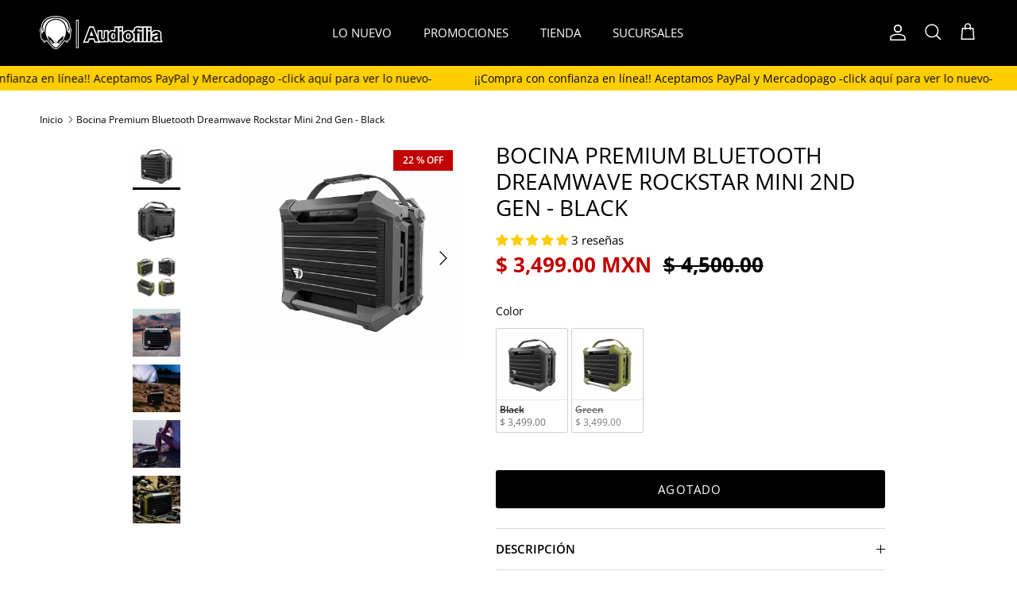

--- FILE ---
content_type: text/html; charset=utf-8
request_url: https://www.audiofilia.com/products/bocina-premium-bluetooth-dreamwave-rockstar-mini-black
body_size: 49242
content:
<!doctype html>
<html class="no-js" lang="es" dir="ltr">
<head><meta charset="utf-8">
<meta name="viewport" content="width=device-width,initial-scale=1">
<title>Bocina Premium Bluetooth Dreamwave Rockstar Mini 2nd Gen - Black &ndash; Audiofilia.com</title><link rel="canonical" href="https://www.audiofilia.com/products/bocina-premium-bluetooth-dreamwave-rockstar-mini-black"><link rel="icon" href="//www.audiofilia.com/cdn/shop/files/LogoAlien2015-319x312.jpg?crop=center&height=48&v=1613150967&width=48" type="image/jpg">
  <link rel="apple-touch-icon" href="//www.audiofilia.com/cdn/shop/files/LogoAlien2015-319x312.jpg?crop=center&height=180&v=1613150967&width=180"><meta name="description" content="La nueva bocina Dreamwave Rockstar Mini de segunda generación es una sorprendente bocina portátil Bluetooth ya que incorpora un array de 3 bocinas y DOS sub-woofers tipo radiador para un sonido HiFi impresionante, con una gran claridad en medios y agudos con un bajo atacante. Su estructura está cubierta por un material"><meta property="og:site_name" content="Audiofilia.com">
<meta property="og:url" content="https://www.audiofilia.com/products/bocina-premium-bluetooth-dreamwave-rockstar-mini-black">
<meta property="og:title" content="Bocina Premium Bluetooth Dreamwave Rockstar Mini 2nd Gen - Black">
<meta property="og:type" content="product">
<meta property="og:description" content="La nueva bocina Dreamwave Rockstar Mini de segunda generación es una sorprendente bocina portátil Bluetooth ya que incorpora un array de 3 bocinas y DOS sub-woofers tipo radiador para un sonido HiFi impresionante, con una gran claridad en medios y agudos con un bajo atacante. Su estructura está cubierta por un material"><meta property="og:image" content="http://www.audiofilia.com/cdn/shop/products/RockstarMiniBlack1.jpg?crop=center&height=1200&v=1607569153&width=1200">
  <meta property="og:image:secure_url" content="https://www.audiofilia.com/cdn/shop/products/RockstarMiniBlack1.jpg?crop=center&height=1200&v=1607569153&width=1200">
  <meta property="og:image:width" content="838">
  <meta property="og:image:height" content="838"><meta property="og:price:amount" content="3,499.00">
  <meta property="og:price:currency" content="MXN"><meta name="twitter:card" content="summary_large_image">
<meta name="twitter:title" content="Bocina Premium Bluetooth Dreamwave Rockstar Mini 2nd Gen - Black">
<meta name="twitter:description" content="La nueva bocina Dreamwave Rockstar Mini de segunda generación es una sorprendente bocina portátil Bluetooth ya que incorpora un array de 3 bocinas y DOS sub-woofers tipo radiador para un sonido HiFi impresionante, con una gran claridad en medios y agudos con un bajo atacante. Su estructura está cubierta por un material">
<style>@font-face {
  font-family: "Open Sans";
  font-weight: 400;
  font-style: normal;
  font-display: fallback;
  src: url("//www.audiofilia.com/cdn/fonts/open_sans/opensans_n4.c32e4d4eca5273f6d4ee95ddf54b5bbb75fc9b61.woff2") format("woff2"),
       url("//www.audiofilia.com/cdn/fonts/open_sans/opensans_n4.5f3406f8d94162b37bfa232b486ac93ee892406d.woff") format("woff");
}
@font-face {
  font-family: "Open Sans";
  font-weight: 700;
  font-style: normal;
  font-display: fallback;
  src: url("//www.audiofilia.com/cdn/fonts/open_sans/opensans_n7.a9393be1574ea8606c68f4441806b2711d0d13e4.woff2") format("woff2"),
       url("//www.audiofilia.com/cdn/fonts/open_sans/opensans_n7.7b8af34a6ebf52beb1a4c1d8c73ad6910ec2e553.woff") format("woff");
}
@font-face {
  font-family: "Open Sans";
  font-weight: 500;
  font-style: normal;
  font-display: fallback;
  src: url("//www.audiofilia.com/cdn/fonts/open_sans/opensans_n5.500dcf21ddee5bc5855ad3a20394d3bc363c217c.woff2") format("woff2"),
       url("//www.audiofilia.com/cdn/fonts/open_sans/opensans_n5.af1a06d824dccfb4d400ba874ef19176651ec834.woff") format("woff");
}
@font-face {
  font-family: "Open Sans";
  font-weight: 400;
  font-style: italic;
  font-display: fallback;
  src: url("//www.audiofilia.com/cdn/fonts/open_sans/opensans_i4.6f1d45f7a46916cc95c694aab32ecbf7509cbf33.woff2") format("woff2"),
       url("//www.audiofilia.com/cdn/fonts/open_sans/opensans_i4.4efaa52d5a57aa9a57c1556cc2b7465d18839daa.woff") format("woff");
}
@font-face {
  font-family: "Open Sans";
  font-weight: 700;
  font-style: italic;
  font-display: fallback;
  src: url("//www.audiofilia.com/cdn/fonts/open_sans/opensans_i7.916ced2e2ce15f7fcd95d196601a15e7b89ee9a4.woff2") format("woff2"),
       url("//www.audiofilia.com/cdn/fonts/open_sans/opensans_i7.99a9cff8c86ea65461de497ade3d515a98f8b32a.woff") format("woff");
}
@font-face {
  font-family: "Open Sans";
  font-weight: 400;
  font-style: normal;
  font-display: fallback;
  src: url("//www.audiofilia.com/cdn/fonts/open_sans/opensans_n4.c32e4d4eca5273f6d4ee95ddf54b5bbb75fc9b61.woff2") format("woff2"),
       url("//www.audiofilia.com/cdn/fonts/open_sans/opensans_n4.5f3406f8d94162b37bfa232b486ac93ee892406d.woff") format("woff");
}
@font-face {
  font-family: "Open Sans";
  font-weight: 400;
  font-style: normal;
  font-display: fallback;
  src: url("//www.audiofilia.com/cdn/fonts/open_sans/opensans_n4.c32e4d4eca5273f6d4ee95ddf54b5bbb75fc9b61.woff2") format("woff2"),
       url("//www.audiofilia.com/cdn/fonts/open_sans/opensans_n4.5f3406f8d94162b37bfa232b486ac93ee892406d.woff") format("woff");
}
@font-face {
  font-family: "Open Sans";
  font-weight: 600;
  font-style: normal;
  font-display: fallback;
  src: url("//www.audiofilia.com/cdn/fonts/open_sans/opensans_n6.15aeff3c913c3fe570c19cdfeed14ce10d09fb08.woff2") format("woff2"),
       url("//www.audiofilia.com/cdn/fonts/open_sans/opensans_n6.14bef14c75f8837a87f70ce22013cb146ee3e9f3.woff") format("woff");
}
:root {
  --page-container-width:          2080px;
  --reading-container-width:       720px;
  --divider-opacity:               0.14;
  --gutter-large:                  30px;
  --gutter-desktop:                20px;
  --gutter-mobile:                 16px;
  --section-padding:               50px;
  --larger-section-padding:        80px;
  --larger-section-padding-mobile: 60px;
  --largest-section-padding:       110px;
  --aos-animate-duration:          0.6s;

  --base-font-family:              "Open Sans", sans-serif;
  --base-font-weight:              400;
  --base-font-style:               normal;
  --heading-font-family:           "Open Sans", sans-serif;
  --heading-font-weight:           400;
  --heading-font-style:            normal;
  --logo-font-family:              Helvetica, Arial, sans-serif;
  --logo-font-weight:              400;
  --logo-font-style:               normal;
  --nav-font-family:               "Open Sans", sans-serif;
  --nav-font-weight:               400;
  --nav-font-style:                normal;

  --base-text-size:15px;
  --base-line-height:              1.6;
  --input-text-size:16px;
  --smaller-text-size-1:12px;
  --smaller-text-size-2:14px;
  --smaller-text-size-3:12px;
  --smaller-text-size-4:11px;
  --larger-text-size:28px;
  --super-large-text-size:49px;
  --super-large-mobile-text-size:22px;
  --larger-mobile-text-size:22px;
  --logo-text-size:26px;--btn-letter-spacing: 0.08em;
    --btn-text-transform: uppercase;
    --button-text-size: 13px;
    --quickbuy-button-text-size: 13;
    --small-feature-link-font-size: 0.75em;
    --input-btn-padding-top:             1.2em;
    --input-btn-padding-bottom:          1.2em;--heading-text-transform:uppercase;
  --nav-text-size:                      15px;
  --mobile-menu-font-weight:            600;

  --body-bg-color:                      255 255 255;
  --bg-color:                           255 255 255;
  --body-text-color:                    0 0 0;
  --text-color:                         0 0 0;

  --header-text-col:                    #ffffff;--header-text-hover-col:             var(--main-nav-link-hover-col);--header-bg-col:                     #000000;
  --heading-color:                     0 0 0;
  --body-heading-color:                0 0 0;
  --heading-divider-col:               rgba(0,0,0,0);

  --logo-col:                          #000000;
  --main-nav-bg:                       #000000;
  --main-nav-link-col:                 #ffffff;
  --main-nav-link-hover-col:           #e6bc0e;
  --main-nav-link-featured-col:        #c20000;

  --link-color:                        194 0 0;
  --body-link-color:                   194 0 0;

  --btn-bg-color:                        0 0 0;
  --btn-bg-hover-color:                  92 92 92;
  --btn-border-color:                    0 0 0;
  --btn-border-hover-color:              92 92 92;
  --btn-text-color:                      255 255 255;
  --btn-text-hover-color:                255 255 255;--btn-alt-bg-color:                    255 255 255;
  --btn-alt-text-color:                  0 0 0;
  --btn-alt-border-color:                0 0 0;
  --btn-alt-border-hover-color:          0 0 0;--btn-ter-bg-color:                    235 235 235;
  --btn-ter-text-color:                  0 0 0;
  --btn-ter-bg-hover-color:              0 0 0;
  --btn-ter-text-hover-color:            255 255 255;--btn-border-radius: 3px;--color-scheme-default:                             #ffffff;
  --color-scheme-default-color:                       255 255 255;
  --color-scheme-default-text-color:                  0 0 0;
  --color-scheme-default-head-color:                  0 0 0;
  --color-scheme-default-link-color:                  194 0 0;
  --color-scheme-default-btn-text-color:              255 255 255;
  --color-scheme-default-btn-text-hover-color:        255 255 255;
  --color-scheme-default-btn-bg-color:                0 0 0;
  --color-scheme-default-btn-bg-hover-color:          92 92 92;
  --color-scheme-default-btn-border-color:            0 0 0;
  --color-scheme-default-btn-border-hover-color:      92 92 92;
  --color-scheme-default-btn-alt-text-color:          0 0 0;
  --color-scheme-default-btn-alt-bg-color:            255 255 255;
  --color-scheme-default-btn-alt-border-color:        0 0 0;
  --color-scheme-default-btn-alt-border-hover-color:  0 0 0;

  --color-scheme-1:                             #ffce00;
  --color-scheme-1-color:                       255 206 0;
  --color-scheme-1-text-color:                  255 255 255;
  --color-scheme-1-head-color:                  23 23 23;
  --color-scheme-1-link-color:                  194 0 0;
  --color-scheme-1-btn-text-color:              255 255 255;
  --color-scheme-1-btn-text-hover-color:        255 255 255;
  --color-scheme-1-btn-bg-color:                35 35 35;
  --color-scheme-1-btn-bg-hover-color:          0 0 0;
  --color-scheme-1-btn-border-color:            35 35 35;
  --color-scheme-1-btn-border-hover-color:      0 0 0;
  --color-scheme-1-btn-alt-text-color:          0 0 0;
  --color-scheme-1-btn-alt-bg-color:            0 0 0;
  --color-scheme-1-btn-alt-border-color:        0 0 0;
  --color-scheme-1-btn-alt-border-hover-color:  0 0 0;

  --color-scheme-2:                             #ffffff;
  --color-scheme-2-color:                       255 255 255;
  --color-scheme-2-text-color:                  92 92 92;
  --color-scheme-2-head-color:                  23 23 23;
  --color-scheme-2-link-color:                  194 0 0;
  --color-scheme-2-btn-text-color:              255 255 255;
  --color-scheme-2-btn-text-hover-color:        255 255 255;
  --color-scheme-2-btn-bg-color:                35 35 35;
  --color-scheme-2-btn-bg-hover-color:          0 0 0;
  --color-scheme-2-btn-border-color:            35 35 35;
  --color-scheme-2-btn-border-hover-color:      0 0 0;
  --color-scheme-2-btn-alt-text-color:          35 35 35;
  --color-scheme-2-btn-alt-bg-color:            0 0 0;
  --color-scheme-2-btn-alt-border-color:        35 35 35;
  --color-scheme-2-btn-alt-border-hover-color:  35 35 35;

  /* Shop Pay payment terms */
  --payment-terms-background-color:    #ffffff;--quickbuy-bg: 255 255 255;--body-input-background-color:       rgb(var(--body-bg-color));
  --input-background-color:            rgb(var(--body-bg-color));
  --body-input-text-color:             var(--body-text-color);
  --input-text-color:                  var(--body-text-color);
  --body-input-border-color:           rgb(191, 191, 191);
  --input-border-color:                rgb(191, 191, 191);
  --input-border-color-hover:          rgb(115, 115, 115);
  --input-border-color-active:         rgb(0, 0, 0);

  --swatch-cross-svg:                  url("data:image/svg+xml,%3Csvg xmlns='http://www.w3.org/2000/svg' width='240' height='240' viewBox='0 0 24 24' fill='none' stroke='rgb(191, 191, 191)' stroke-width='0.09' preserveAspectRatio='none' %3E%3Cline x1='24' y1='0' x2='0' y2='24'%3E%3C/line%3E%3C/svg%3E");
  --swatch-cross-hover:                url("data:image/svg+xml,%3Csvg xmlns='http://www.w3.org/2000/svg' width='240' height='240' viewBox='0 0 24 24' fill='none' stroke='rgb(115, 115, 115)' stroke-width='0.09' preserveAspectRatio='none' %3E%3Cline x1='24' y1='0' x2='0' y2='24'%3E%3C/line%3E%3C/svg%3E");
  --swatch-cross-active:               url("data:image/svg+xml,%3Csvg xmlns='http://www.w3.org/2000/svg' width='240' height='240' viewBox='0 0 24 24' fill='none' stroke='rgb(0, 0, 0)' stroke-width='0.09' preserveAspectRatio='none' %3E%3Cline x1='24' y1='0' x2='0' y2='24'%3E%3C/line%3E%3C/svg%3E");

  --footer-divider-col:                #000000;
  --footer-text-col:                   223 227 232;
  --footer-heading-col:                255 255 255;
  --footer-bg:                         #000000;--product-label-overlay-justify: flex-start;--product-label-overlay-align: flex-start;--product-label-overlay-reduction-text:   #ffffff;
  --product-label-overlay-reduction-bg:     #c20000;
  --product-label-overlay-stock-text:       #ffffff;
  --product-label-overlay-stock-bg:         #09728c;
  --product-label-overlay-new-text:         #ffffff;
  --product-label-overlay-new-bg:           #c20000;
  --product-label-overlay-meta-text:        #ffffff;
  --product-label-overlay-meta-bg:          #bd2585;
  --product-label-sale-text:                #c20000;
  --product-label-sold-text:                #ffffff;
  --product-label-preorder-text:            #3ea36a;

  --product-block-crop-align:               center;

  
  --product-block-price-align:              center;
  --product-block-price-item-margin-start:  .25rem;
  --product-block-price-item-margin-end:    .25rem;
  

  --collection-block-image-position:   center center;

  --swatch-picker-image-size:          40px;
  --swatch-crop-align:                 center center;

  --image-overlay-text-color:          255 255 255;--image-overlay-bg:                  rgba(0, 0, 0, 0.12);
  --image-overlay-shadow-start:        rgb(0 0 0 / 0.16);
  --image-overlay-box-opacity:         0.88;.image-overlay--bg-box .text-overlay .text-overlay__text {
      --image-overlay-box-bg: 255 255 255;
      --heading-color: var(--body-heading-color);
      --text-color: var(--body-text-color);
      --link-color: var(--body-link-color);
    }--product-inventory-ok-box-color:            #f2faf0;
  --product-inventory-ok-text-color:           #108043;
  --product-inventory-ok-icon-box-fill-color:  #fff;
  --product-inventory-low-box-color:           #fcf1cd;
  --product-inventory-low-text-color:          #dd9a1a;
  --product-inventory-low-icon-box-fill-color: #fff;
  --product-inventory-low-text-color-channels: 16, 128, 67;
  --product-inventory-ok-text-color-channels:  221, 154, 26;

  --rating-star-color: 221 154 26;
}::selection {
    background: rgb(var(--body-heading-color));
    color: rgb(var(--body-bg-color));
  }
  ::-moz-selection {
    background: rgb(var(--body-heading-color));
    color: rgb(var(--body-bg-color));
  }.navigation .h1 {
  color: inherit !important;
}.use-color-scheme--default {
  --product-label-sale-text:           #c20000;
  --product-label-sold-text:           #ffffff;
  --product-label-preorder-text:       #3ea36a;
  --input-background-color:            rgb(var(--body-bg-color));
  --input-text-color:                  var(--body-input-text-color);
  --input-border-color:                rgb(191, 191, 191);
  --input-border-color-hover:          rgb(115, 115, 115);
  --input-border-color-active:         rgb(0, 0, 0);
}</style>

  <link href="//www.audiofilia.com/cdn/shop/t/31/assets/main.css?v=155629054497702245621731964028" rel="stylesheet" type="text/css" media="all" />
<link rel="preload" as="font" href="//www.audiofilia.com/cdn/fonts/open_sans/opensans_n4.c32e4d4eca5273f6d4ee95ddf54b5bbb75fc9b61.woff2" type="font/woff2" crossorigin><link rel="preload" as="font" href="//www.audiofilia.com/cdn/fonts/open_sans/opensans_n4.c32e4d4eca5273f6d4ee95ddf54b5bbb75fc9b61.woff2" type="font/woff2" crossorigin><script>
    document.documentElement.className = document.documentElement.className.replace('no-js', 'js');

    window.theme = {
      info: {
        name: 'Symmetry',
        version: '7.3.0'
      },
      device: {
        hasTouch: window.matchMedia('(any-pointer: coarse)').matches,
        hasHover: window.matchMedia('(hover: hover)').matches
      },
      mediaQueries: {
        md: '(min-width: 768px)',
        productMediaCarouselBreak: '(min-width: 1041px)'
      },
      routes: {
        base: 'https://www.audiofilia.com',
        cart: '/cart',
        cartAdd: '/cart/add.js',
        cartUpdate: '/cart/update.js',
        predictiveSearch: '/search/suggest'
      },
      strings: {
        cartTermsConfirmation: "Tiene que aceptar los términos y condiciones antes de continuar.",
        cartItemsQuantityError: "Solo puede agregar [QUANTITY] unidades de este artículo al carrito.",
        generalSearchViewAll: "Ver todos los resultados de búsqueda",
        noStock: "Agotado",
        noVariant: "Agotado",
        productsProductChooseA: "Elige uno",
        generalSearchPages: "Páginas",
        generalSearchNoResultsWithoutTerms: "Lo sentimos, no encontramos ningún resultado.",
        shippingCalculator: {
          singleRate: "Hay una tarifa de envío para este destino:",
          multipleRates: "Hay varias tarifas de envío para este destino:",
          noRates: "No hacemos envíos a este destino."
        }
      },
      settings: {
        moneyWithCurrencyFormat: "$ {{amount}} MXN",
        cartType: "drawer",
        afterAddToCart: "drawer",
        quickbuyStyle: "off",
        externalLinksNewTab: true,
        internalLinksSmoothScroll: true
      }
    }

    theme.inlineNavigationCheck = function() {
      var pageHeader = document.querySelector('.pageheader'),
          inlineNavContainer = pageHeader.querySelector('.logo-area__left__inner'),
          inlineNav = inlineNavContainer.querySelector('.navigation--left');
      if (inlineNav && getComputedStyle(inlineNav).display != 'none') {
        var inlineMenuCentered = document.querySelector('.pageheader--layout-inline-menu-center'),
            logoContainer = document.querySelector('.logo-area__middle__inner');
        if(inlineMenuCentered) {
          var rightWidth = document.querySelector('.logo-area__right__inner').clientWidth,
              middleWidth = logoContainer.clientWidth,
              logoArea = document.querySelector('.logo-area'),
              computedLogoAreaStyle = getComputedStyle(logoArea),
              logoAreaInnerWidth = logoArea.clientWidth - Math.ceil(parseFloat(computedLogoAreaStyle.paddingLeft)) - Math.ceil(parseFloat(computedLogoAreaStyle.paddingRight)),
              availableNavWidth = logoAreaInnerWidth - Math.max(rightWidth, middleWidth) * 2 - 40;
          inlineNavContainer.style.maxWidth = availableNavWidth + 'px';
        }

        var firstInlineNavLink = inlineNav.querySelector('.navigation__item:first-child'),
            lastInlineNavLink = inlineNav.querySelector('.navigation__item:last-child');
        if (lastInlineNavLink) {
          var inlineNavWidth = null;
          if(document.querySelector('html[dir=rtl]')) {
            inlineNavWidth = firstInlineNavLink.offsetLeft - lastInlineNavLink.offsetLeft + firstInlineNavLink.offsetWidth;
          } else {
            inlineNavWidth = lastInlineNavLink.offsetLeft - firstInlineNavLink.offsetLeft + lastInlineNavLink.offsetWidth;
          }
          if (inlineNavContainer.offsetWidth >= inlineNavWidth) {
            pageHeader.classList.add('pageheader--layout-inline-permitted');
            var tallLogo = logoContainer.clientHeight > lastInlineNavLink.clientHeight + 20;
            if (tallLogo) {
              inlineNav.classList.add('navigation--tight-underline');
            } else {
              inlineNav.classList.remove('navigation--tight-underline');
            }
          } else {
            pageHeader.classList.remove('pageheader--layout-inline-permitted');
          }
        }
      }
    };

    theme.setInitialHeaderHeightProperty = () => {
      const section = document.querySelector('.section-header');
      if (section) {
        document.documentElement.style.setProperty('--theme-header-height', Math.ceil(section.clientHeight) + 'px');
      }
    };
  </script>

  <script src="//www.audiofilia.com/cdn/shop/t/31/assets/main.js?v=71597228913418551581731964028" defer></script>
    <script src="//www.audiofilia.com/cdn/shop/t/31/assets/animate-on-scroll.js?v=15249566486942820451731964028" defer></script>
    <link href="//www.audiofilia.com/cdn/shop/t/31/assets/animate-on-scroll.css?v=116824741000487223811731964028" rel="stylesheet" type="text/css" media="all" />
  

  <script>window.performance && window.performance.mark && window.performance.mark('shopify.content_for_header.start');</script><meta name="google-site-verification" content="rRmclij1_Fm0OVHd4wZf8nDle_w0s9Vod2vioT7E2_U">
<meta id="shopify-digital-wallet" name="shopify-digital-wallet" content="/13348541/digital_wallets/dialog">
<meta name="shopify-checkout-api-token" content="6a5569bdf3845b0b409199b958c80e4c">
<meta id="in-context-paypal-metadata" data-shop-id="13348541" data-venmo-supported="false" data-environment="production" data-locale="es_ES" data-paypal-v4="true" data-currency="MXN">
<link rel="alternate" type="application/json+oembed" href="https://www.audiofilia.com/products/bocina-premium-bluetooth-dreamwave-rockstar-mini-black.oembed">
<script async="async" src="/checkouts/internal/preloads.js?locale=es-MX"></script>
<script id="shopify-features" type="application/json">{"accessToken":"6a5569bdf3845b0b409199b958c80e4c","betas":["rich-media-storefront-analytics"],"domain":"www.audiofilia.com","predictiveSearch":true,"shopId":13348541,"locale":"es"}</script>
<script>var Shopify = Shopify || {};
Shopify.shop = "audiofilia-2.myshopify.com";
Shopify.locale = "es";
Shopify.currency = {"active":"MXN","rate":"1.0"};
Shopify.country = "MX";
Shopify.theme = {"name":"Nov24 Audiofilia ","id":146858901728,"schema_name":"Symmetry","schema_version":"7.3.0","theme_store_id":568,"role":"main"};
Shopify.theme.handle = "null";
Shopify.theme.style = {"id":null,"handle":null};
Shopify.cdnHost = "www.audiofilia.com/cdn";
Shopify.routes = Shopify.routes || {};
Shopify.routes.root = "/";</script>
<script type="module">!function(o){(o.Shopify=o.Shopify||{}).modules=!0}(window);</script>
<script>!function(o){function n(){var o=[];function n(){o.push(Array.prototype.slice.apply(arguments))}return n.q=o,n}var t=o.Shopify=o.Shopify||{};t.loadFeatures=n(),t.autoloadFeatures=n()}(window);</script>
<script id="shop-js-analytics" type="application/json">{"pageType":"product"}</script>
<script defer="defer" async type="module" src="//www.audiofilia.com/cdn/shopifycloud/shop-js/modules/v2/client.init-shop-cart-sync_C3W1cIGX.es.esm.js"></script>
<script defer="defer" async type="module" src="//www.audiofilia.com/cdn/shopifycloud/shop-js/modules/v2/chunk.common_BL03_Ulh.esm.js"></script>
<script type="module">
  await import("//www.audiofilia.com/cdn/shopifycloud/shop-js/modules/v2/client.init-shop-cart-sync_C3W1cIGX.es.esm.js");
await import("//www.audiofilia.com/cdn/shopifycloud/shop-js/modules/v2/chunk.common_BL03_Ulh.esm.js");

  window.Shopify.SignInWithShop?.initShopCartSync?.({"fedCMEnabled":true,"windoidEnabled":true});

</script>
<script>(function() {
  var isLoaded = false;
  function asyncLoad() {
    if (isLoaded) return;
    isLoaded = true;
    var urls = ["\/\/static.zotabox.com\/d\/6\/d6d8ea191fa3e660065bf115660327d4\/widgets.js?shop=audiofilia-2.myshopify.com","https:\/\/cdn.shopify.com\/s\/files\/1\/0683\/1371\/0892\/files\/splmn-shopify-prod-August-31.min.js?v=1693985059\u0026shop=audiofilia-2.myshopify.com","https:\/\/storage.nfcube.com\/instafeed-6060a1ca637f260997bf81cba221bd76.js?shop=audiofilia-2.myshopify.com"];
    for (var i = 0; i < urls.length; i++) {
      var s = document.createElement('script');
      s.type = 'text/javascript';
      s.async = true;
      s.src = urls[i];
      var x = document.getElementsByTagName('script')[0];
      x.parentNode.insertBefore(s, x);
    }
  };
  if(window.attachEvent) {
    window.attachEvent('onload', asyncLoad);
  } else {
    window.addEventListener('load', asyncLoad, false);
  }
})();</script>
<script id="__st">var __st={"a":13348541,"offset":-21600,"reqid":"06e5eb40-e883-4745-9d54-dab2d21176e8-1768252974","pageurl":"www.audiofilia.com\/products\/bocina-premium-bluetooth-dreamwave-rockstar-mini-black","u":"fb8b039b1fa0","p":"product","rtyp":"product","rid":6115776757957};</script>
<script>window.ShopifyPaypalV4VisibilityTracking = true;</script>
<script id="captcha-bootstrap">!function(){'use strict';const t='contact',e='account',n='new_comment',o=[[t,t],['blogs',n],['comments',n],[t,'customer']],c=[[e,'customer_login'],[e,'guest_login'],[e,'recover_customer_password'],[e,'create_customer']],r=t=>t.map((([t,e])=>`form[action*='/${t}']:not([data-nocaptcha='true']) input[name='form_type'][value='${e}']`)).join(','),a=t=>()=>t?[...document.querySelectorAll(t)].map((t=>t.form)):[];function s(){const t=[...o],e=r(t);return a(e)}const i='password',u='form_key',d=['recaptcha-v3-token','g-recaptcha-response','h-captcha-response',i],f=()=>{try{return window.sessionStorage}catch{return}},m='__shopify_v',_=t=>t.elements[u];function p(t,e,n=!1){try{const o=window.sessionStorage,c=JSON.parse(o.getItem(e)),{data:r}=function(t){const{data:e,action:n}=t;return t[m]||n?{data:e,action:n}:{data:t,action:n}}(c);for(const[e,n]of Object.entries(r))t.elements[e]&&(t.elements[e].value=n);n&&o.removeItem(e)}catch(o){console.error('form repopulation failed',{error:o})}}const l='form_type',E='cptcha';function T(t){t.dataset[E]=!0}const w=window,h=w.document,L='Shopify',v='ce_forms',y='captcha';let A=!1;((t,e)=>{const n=(g='f06e6c50-85a8-45c8-87d0-21a2b65856fe',I='https://cdn.shopify.com/shopifycloud/storefront-forms-hcaptcha/ce_storefront_forms_captcha_hcaptcha.v1.5.2.iife.js',D={infoText:'Protegido por hCaptcha',privacyText:'Privacidad',termsText:'Términos'},(t,e,n)=>{const o=w[L][v],c=o.bindForm;if(c)return c(t,g,e,D).then(n);var r;o.q.push([[t,g,e,D],n]),r=I,A||(h.body.append(Object.assign(h.createElement('script'),{id:'captcha-provider',async:!0,src:r})),A=!0)});var g,I,D;w[L]=w[L]||{},w[L][v]=w[L][v]||{},w[L][v].q=[],w[L][y]=w[L][y]||{},w[L][y].protect=function(t,e){n(t,void 0,e),T(t)},Object.freeze(w[L][y]),function(t,e,n,w,h,L){const[v,y,A,g]=function(t,e,n){const i=e?o:[],u=t?c:[],d=[...i,...u],f=r(d),m=r(i),_=r(d.filter((([t,e])=>n.includes(e))));return[a(f),a(m),a(_),s()]}(w,h,L),I=t=>{const e=t.target;return e instanceof HTMLFormElement?e:e&&e.form},D=t=>v().includes(t);t.addEventListener('submit',(t=>{const e=I(t);if(!e)return;const n=D(e)&&!e.dataset.hcaptchaBound&&!e.dataset.recaptchaBound,o=_(e),c=g().includes(e)&&(!o||!o.value);(n||c)&&t.preventDefault(),c&&!n&&(function(t){try{if(!f())return;!function(t){const e=f();if(!e)return;const n=_(t);if(!n)return;const o=n.value;o&&e.removeItem(o)}(t);const e=Array.from(Array(32),(()=>Math.random().toString(36)[2])).join('');!function(t,e){_(t)||t.append(Object.assign(document.createElement('input'),{type:'hidden',name:u})),t.elements[u].value=e}(t,e),function(t,e){const n=f();if(!n)return;const o=[...t.querySelectorAll(`input[type='${i}']`)].map((({name:t})=>t)),c=[...d,...o],r={};for(const[a,s]of new FormData(t).entries())c.includes(a)||(r[a]=s);n.setItem(e,JSON.stringify({[m]:1,action:t.action,data:r}))}(t,e)}catch(e){console.error('failed to persist form',e)}}(e),e.submit())}));const S=(t,e)=>{t&&!t.dataset[E]&&(n(t,e.some((e=>e===t))),T(t))};for(const o of['focusin','change'])t.addEventListener(o,(t=>{const e=I(t);D(e)&&S(e,y())}));const B=e.get('form_key'),M=e.get(l),P=B&&M;t.addEventListener('DOMContentLoaded',(()=>{const t=y();if(P)for(const e of t)e.elements[l].value===M&&p(e,B);[...new Set([...A(),...v().filter((t=>'true'===t.dataset.shopifyCaptcha))])].forEach((e=>S(e,t)))}))}(h,new URLSearchParams(w.location.search),n,t,e,['guest_login'])})(!0,!0)}();</script>
<script integrity="sha256-4kQ18oKyAcykRKYeNunJcIwy7WH5gtpwJnB7kiuLZ1E=" data-source-attribution="shopify.loadfeatures" defer="defer" src="//www.audiofilia.com/cdn/shopifycloud/storefront/assets/storefront/load_feature-a0a9edcb.js" crossorigin="anonymous"></script>
<script data-source-attribution="shopify.dynamic_checkout.dynamic.init">var Shopify=Shopify||{};Shopify.PaymentButton=Shopify.PaymentButton||{isStorefrontPortableWallets:!0,init:function(){window.Shopify.PaymentButton.init=function(){};var t=document.createElement("script");t.src="https://www.audiofilia.com/cdn/shopifycloud/portable-wallets/latest/portable-wallets.es.js",t.type="module",document.head.appendChild(t)}};
</script>
<script data-source-attribution="shopify.dynamic_checkout.buyer_consent">
  function portableWalletsHideBuyerConsent(e){var t=document.getElementById("shopify-buyer-consent"),n=document.getElementById("shopify-subscription-policy-button");t&&n&&(t.classList.add("hidden"),t.setAttribute("aria-hidden","true"),n.removeEventListener("click",e))}function portableWalletsShowBuyerConsent(e){var t=document.getElementById("shopify-buyer-consent"),n=document.getElementById("shopify-subscription-policy-button");t&&n&&(t.classList.remove("hidden"),t.removeAttribute("aria-hidden"),n.addEventListener("click",e))}window.Shopify?.PaymentButton&&(window.Shopify.PaymentButton.hideBuyerConsent=portableWalletsHideBuyerConsent,window.Shopify.PaymentButton.showBuyerConsent=portableWalletsShowBuyerConsent);
</script>
<script data-source-attribution="shopify.dynamic_checkout.cart.bootstrap">document.addEventListener("DOMContentLoaded",(function(){function t(){return document.querySelector("shopify-accelerated-checkout-cart, shopify-accelerated-checkout")}if(t())Shopify.PaymentButton.init();else{new MutationObserver((function(e,n){t()&&(Shopify.PaymentButton.init(),n.disconnect())})).observe(document.body,{childList:!0,subtree:!0})}}));
</script>
<link id="shopify-accelerated-checkout-styles" rel="stylesheet" media="screen" href="https://www.audiofilia.com/cdn/shopifycloud/portable-wallets/latest/accelerated-checkout-backwards-compat.css" crossorigin="anonymous">
<style id="shopify-accelerated-checkout-cart">
        #shopify-buyer-consent {
  margin-top: 1em;
  display: inline-block;
  width: 100%;
}

#shopify-buyer-consent.hidden {
  display: none;
}

#shopify-subscription-policy-button {
  background: none;
  border: none;
  padding: 0;
  text-decoration: underline;
  font-size: inherit;
  cursor: pointer;
}

#shopify-subscription-policy-button::before {
  box-shadow: none;
}

      </style>
<script id="sections-script" data-sections="related-products" defer="defer" src="//www.audiofilia.com/cdn/shop/t/31/compiled_assets/scripts.js?2483"></script>
<script>window.performance && window.performance.mark && window.performance.mark('shopify.content_for_header.end');</script>
<!-- CC Custom Head Start --><!-- CC Custom Head End --><!-- BEGIN app block: shopify://apps/judge-me-reviews/blocks/judgeme_core/61ccd3b1-a9f2-4160-9fe9-4fec8413e5d8 --><!-- Start of Judge.me Core -->






<link rel="dns-prefetch" href="https://cdnwidget.judge.me">
<link rel="dns-prefetch" href="https://cdn.judge.me">
<link rel="dns-prefetch" href="https://cdn1.judge.me">
<link rel="dns-prefetch" href="https://api.judge.me">

<script data-cfasync='false' class='jdgm-settings-script'>window.jdgmSettings={"pagination":5,"disable_web_reviews":false,"badge_no_review_text":"Sin reseñas","badge_n_reviews_text":"{{ n }} reseña/reseñas","badge_star_color":"#fbcd0a","hide_badge_preview_if_no_reviews":true,"badge_hide_text":false,"enforce_center_preview_badge":false,"widget_title":"Reseñas de Clientes","widget_open_form_text":"Escribir una reseña","widget_close_form_text":"Cancelar reseña","widget_refresh_page_text":"Actualizar página","widget_summary_text":"Basado en {{ number_of_reviews }} reseña/reseñas","widget_no_review_text":"Sé el primero en escribir una reseña","widget_name_field_text":"Nombre","widget_verified_name_field_text":"Nombre Verificado (público)","widget_name_placeholder_text":"Nombre","widget_required_field_error_text":"Este campo es obligatorio.","widget_email_field_text":"Dirección de correo electrónico","widget_verified_email_field_text":"Correo electrónico Verificado (privado, no se puede editar)","widget_email_placeholder_text":"Tu dirección de correo electrónico","widget_email_field_error_text":"Por favor, ingresa una dirección de correo electrónico válida.","widget_rating_field_text":"Calificación","widget_review_title_field_text":"Título de la Reseña","widget_review_title_placeholder_text":"Da un título a tu reseña","widget_review_body_field_text":"Contenido de la reseña","widget_review_body_placeholder_text":"Empieza a escribir aquí...","widget_pictures_field_text":"Imagen/Video (opcional)","widget_submit_review_text":"Enviar Reseña","widget_submit_verified_review_text":"Enviar Reseña Verificada","widget_submit_success_msg_with_auto_publish":"¡Gracias! Por favor, actualiza la página en unos momentos para ver tu reseña. Puedes eliminar o editar tu reseña iniciando sesión en \u003ca href='https://judge.me/login' target='_blank' rel='nofollow noopener'\u003eJudge.me\u003c/a\u003e","widget_submit_success_msg_no_auto_publish":"¡Gracias! Tu reseña se publicará tan pronto como sea aprobada por el administrador de la tienda. Puedes eliminar o editar tu reseña iniciando sesión en \u003ca href='https://judge.me/login' target='_blank' rel='nofollow noopener'\u003eJudge.me\u003c/a\u003e","widget_show_default_reviews_out_of_total_text":"Mostrando {{ n_reviews_shown }} de {{ n_reviews }} reseñas.","widget_show_all_link_text":"Mostrar todas","widget_show_less_link_text":"Mostrar menos","widget_author_said_text":"{{ reviewer_name }} dijo:","widget_days_text":"hace {{ n }} día/días","widget_weeks_text":"hace {{ n }} semana/semanas","widget_months_text":"hace {{ n }} mes/meses","widget_years_text":"hace {{ n }} año/años","widget_yesterday_text":"Ayer","widget_today_text":"Hoy","widget_replied_text":"\u003e\u003e {{ shop_name }} respondió:","widget_read_more_text":"Leer más","widget_reviewer_name_as_initial":"","widget_rating_filter_color":"","widget_rating_filter_see_all_text":"Ver todas las reseñas","widget_sorting_most_recent_text":"Más Recientes","widget_sorting_highest_rating_text":"Mayor Calificación","widget_sorting_lowest_rating_text":"Menor Calificación","widget_sorting_with_pictures_text":"Solo Imágenes","widget_sorting_most_helpful_text":"Más Útiles","widget_open_question_form_text":"Hacer una pregunta","widget_reviews_subtab_text":"Reseñas","widget_questions_subtab_text":"Preguntas","widget_question_label_text":"Pregunta","widget_answer_label_text":"Respuesta","widget_question_placeholder_text":"Escribe tu pregunta aquí","widget_submit_question_text":"Enviar Pregunta","widget_question_submit_success_text":"¡Gracias por tu pregunta! Te notificaremos una vez que sea respondida.","widget_star_color":"#fbcd0a","verified_badge_text":"Verificado","verified_badge_bg_color":"","verified_badge_text_color":"","verified_badge_placement":"left-of-reviewer-name","widget_review_max_height":"","widget_hide_border":false,"widget_social_share":false,"widget_thumb":false,"widget_review_location_show":false,"widget_location_format":"country_iso_code","all_reviews_include_out_of_store_products":true,"all_reviews_out_of_store_text":"(fuera de la tienda)","all_reviews_pagination":100,"all_reviews_product_name_prefix_text":"sobre","enable_review_pictures":true,"enable_question_anwser":false,"widget_theme":"","review_date_format":"dd/mm/yy","default_sort_method":"most-recent","widget_product_reviews_subtab_text":"Reseñas de Productos","widget_shop_reviews_subtab_text":"Reseñas de la Tienda","widget_other_products_reviews_text":"Reseñas para otros productos","widget_store_reviews_subtab_text":"Reseñas de la tienda","widget_no_store_reviews_text":"Esta tienda no ha recibido ninguna reseña todavía","widget_web_restriction_product_reviews_text":"Este producto no ha recibido ninguna reseña todavía","widget_no_items_text":"No se encontraron elementos","widget_show_more_text":"Mostrar más","widget_write_a_store_review_text":"Escribir una Reseña de la Tienda","widget_other_languages_heading":"Reseñas en Otros Idiomas","widget_translate_review_text":"Traducir reseña a {{ language }}","widget_translating_review_text":"Traduciendo...","widget_show_original_translation_text":"Mostrar original ({{ language }})","widget_translate_review_failed_text":"No se pudo traducir la reseña.","widget_translate_review_retry_text":"Reintentar","widget_translate_review_try_again_later_text":"Intentar más tarde","show_product_url_for_grouped_product":false,"widget_sorting_pictures_first_text":"Imágenes Primero","show_pictures_on_all_rev_page_mobile":false,"show_pictures_on_all_rev_page_desktop":false,"floating_tab_hide_mobile_install_preference":false,"floating_tab_button_name":"★ Reseñas","floating_tab_title":"Deja que los clientes hablen por nosotros","floating_tab_button_color":"","floating_tab_button_background_color":"","floating_tab_url":"","floating_tab_url_enabled":false,"floating_tab_tab_style":"text","all_reviews_text_badge_text":"Los clientes nos califican {{ shop.metafields.judgeme.all_reviews_rating | round: 1 }}/5 basado en {{ shop.metafields.judgeme.all_reviews_count }} reseñas.","all_reviews_text_badge_text_branded_style":"{{ shop.metafields.judgeme.all_reviews_rating | round: 1 }} de 5 estrellas basado en {{ shop.metafields.judgeme.all_reviews_count }} reseñas","is_all_reviews_text_badge_a_link":false,"show_stars_for_all_reviews_text_badge":false,"all_reviews_text_badge_url":"","all_reviews_text_style":"text","all_reviews_text_color_style":"judgeme_brand_color","all_reviews_text_color":"#108474","all_reviews_text_show_jm_brand":true,"featured_carousel_show_header":true,"featured_carousel_title":"Deja que los clientes hablen por nosotros","testimonials_carousel_title":"Los clientes nos dicen","videos_carousel_title":"Historias de clientes reales","cards_carousel_title":"Los clientes nos dicen","featured_carousel_count_text":"de {{ n }} reseñas","featured_carousel_add_link_to_all_reviews_page":false,"featured_carousel_url":"","featured_carousel_show_images":true,"featured_carousel_autoslide_interval":5,"featured_carousel_arrows_on_the_sides":false,"featured_carousel_height":250,"featured_carousel_width":80,"featured_carousel_image_size":0,"featured_carousel_image_height":250,"featured_carousel_arrow_color":"#eeeeee","verified_count_badge_style":"vintage","verified_count_badge_orientation":"horizontal","verified_count_badge_color_style":"judgeme_brand_color","verified_count_badge_color":"#108474","is_verified_count_badge_a_link":false,"verified_count_badge_url":"","verified_count_badge_show_jm_brand":true,"widget_rating_preset_default":5,"widget_first_sub_tab":"product-reviews","widget_show_histogram":true,"widget_histogram_use_custom_color":false,"widget_pagination_use_custom_color":false,"widget_star_use_custom_color":false,"widget_verified_badge_use_custom_color":false,"widget_write_review_use_custom_color":false,"picture_reminder_submit_button":"Upload Pictures","enable_review_videos":false,"mute_video_by_default":false,"widget_sorting_videos_first_text":"Videos Primero","widget_review_pending_text":"Pendiente","featured_carousel_items_for_large_screen":3,"social_share_options_order":"Facebook,Twitter","remove_microdata_snippet":true,"disable_json_ld":false,"enable_json_ld_products":false,"preview_badge_show_question_text":false,"preview_badge_no_question_text":"Sin preguntas","preview_badge_n_question_text":"{{ number_of_questions }} pregunta/preguntas","qa_badge_show_icon":false,"qa_badge_position":"same-row","remove_judgeme_branding":true,"widget_add_search_bar":false,"widget_search_bar_placeholder":"Buscar","widget_sorting_verified_only_text":"Solo verificadas","featured_carousel_theme":"default","featured_carousel_show_rating":true,"featured_carousel_show_title":true,"featured_carousel_show_body":true,"featured_carousel_show_date":false,"featured_carousel_show_reviewer":true,"featured_carousel_show_product":false,"featured_carousel_header_background_color":"#108474","featured_carousel_header_text_color":"#ffffff","featured_carousel_name_product_separator":"reviewed","featured_carousel_full_star_background":"#108474","featured_carousel_empty_star_background":"#dadada","featured_carousel_vertical_theme_background":"#f9fafb","featured_carousel_verified_badge_enable":false,"featured_carousel_verified_badge_color":"#108474","featured_carousel_border_style":"round","featured_carousel_review_line_length_limit":3,"featured_carousel_more_reviews_button_text":"Leer más reseñas","featured_carousel_view_product_button_text":"Ver producto","all_reviews_page_load_reviews_on":"scroll","all_reviews_page_load_more_text":"Cargar Más Reseñas","disable_fb_tab_reviews":false,"enable_ajax_cdn_cache":false,"widget_public_name_text":"mostrado públicamente como","default_reviewer_name":"John Smith","default_reviewer_name_has_non_latin":true,"widget_reviewer_anonymous":"Anónimo","medals_widget_title":"Medallas de Reseñas Judge.me","medals_widget_background_color":"#f9fafb","medals_widget_position":"footer_all_pages","medals_widget_border_color":"#f9fafb","medals_widget_verified_text_position":"left","medals_widget_use_monochromatic_version":false,"medals_widget_elements_color":"#108474","show_reviewer_avatar":true,"widget_invalid_yt_video_url_error_text":"No es una URL de video de YouTube","widget_max_length_field_error_text":"Por favor, ingresa no más de {0} caracteres.","widget_show_country_flag":false,"widget_show_collected_via_shop_app":true,"widget_verified_by_shop_badge_style":"light","widget_verified_by_shop_text":"Verificado por la Tienda","widget_show_photo_gallery":false,"widget_load_with_code_splitting":true,"widget_ugc_install_preference":false,"widget_ugc_title":"Hecho por nosotros, Compartido por ti","widget_ugc_subtitle":"Etiquétanos para ver tu imagen destacada en nuestra página","widget_ugc_arrows_color":"#ffffff","widget_ugc_primary_button_text":"Comprar Ahora","widget_ugc_primary_button_background_color":"#108474","widget_ugc_primary_button_text_color":"#ffffff","widget_ugc_primary_button_border_width":"0","widget_ugc_primary_button_border_style":"none","widget_ugc_primary_button_border_color":"#108474","widget_ugc_primary_button_border_radius":"25","widget_ugc_secondary_button_text":"Cargar Más","widget_ugc_secondary_button_background_color":"#ffffff","widget_ugc_secondary_button_text_color":"#108474","widget_ugc_secondary_button_border_width":"2","widget_ugc_secondary_button_border_style":"solid","widget_ugc_secondary_button_border_color":"#108474","widget_ugc_secondary_button_border_radius":"25","widget_ugc_reviews_button_text":"Ver Reseñas","widget_ugc_reviews_button_background_color":"#ffffff","widget_ugc_reviews_button_text_color":"#108474","widget_ugc_reviews_button_border_width":"2","widget_ugc_reviews_button_border_style":"solid","widget_ugc_reviews_button_border_color":"#108474","widget_ugc_reviews_button_border_radius":"25","widget_ugc_reviews_button_link_to":"judgeme-reviews-page","widget_ugc_show_post_date":true,"widget_ugc_max_width":"800","widget_rating_metafield_value_type":true,"widget_primary_color":"#108474","widget_enable_secondary_color":false,"widget_secondary_color":"#edf5f5","widget_summary_average_rating_text":"{{ average_rating }} de 5","widget_media_grid_title":"Fotos y videos de clientes","widget_media_grid_see_more_text":"Ver más","widget_round_style":false,"widget_show_product_medals":true,"widget_verified_by_judgeme_text":"Verificado por Judge.me","widget_show_store_medals":true,"widget_verified_by_judgeme_text_in_store_medals":"Verificado por Judge.me","widget_media_field_exceed_quantity_message":"Lo sentimos, solo podemos aceptar {{ max_media }} para una reseña.","widget_media_field_exceed_limit_message":"{{ file_name }} es demasiado grande, por favor selecciona un {{ media_type }} menor a {{ size_limit }}MB.","widget_review_submitted_text":"¡Reseña Enviada!","widget_question_submitted_text":"¡Pregunta Enviada!","widget_close_form_text_question":"Cancelar","widget_write_your_answer_here_text":"Escribe tu respuesta aquí","widget_enabled_branded_link":true,"widget_show_collected_by_judgeme":false,"widget_reviewer_name_color":"","widget_write_review_text_color":"","widget_write_review_bg_color":"","widget_collected_by_judgeme_text":"recopilado por Judge.me","widget_pagination_type":"standard","widget_load_more_text":"Cargar Más","widget_load_more_color":"#108474","widget_full_review_text":"Reseña Completa","widget_read_more_reviews_text":"Leer Más Reseñas","widget_read_questions_text":"Leer Preguntas","widget_questions_and_answers_text":"Preguntas y Respuestas","widget_verified_by_text":"Verificado por","widget_verified_text":"Verificado","widget_number_of_reviews_text":"{{ number_of_reviews }} reseñas","widget_back_button_text":"Atrás","widget_next_button_text":"Siguiente","widget_custom_forms_filter_button":"Filtros","custom_forms_style":"vertical","widget_show_review_information":false,"how_reviews_are_collected":"¿Cómo se recopilan las reseñas?","widget_show_review_keywords":false,"widget_gdpr_statement":"Cómo usamos tus datos: Solo te contactaremos sobre la reseña que dejaste, y solo si es necesario. Al enviar tu reseña, aceptas los \u003ca href='https://judge.me/terms' target='_blank' rel='nofollow noopener'\u003etérminos\u003c/a\u003e, \u003ca href='https://judge.me/privacy' target='_blank' rel='nofollow noopener'\u003eprivacidad\u003c/a\u003e y \u003ca href='https://judge.me/content-policy' target='_blank' rel='nofollow noopener'\u003epolíticas de contenido\u003c/a\u003e de Judge.me.","widget_multilingual_sorting_enabled":false,"widget_translate_review_content_enabled":false,"widget_translate_review_content_method":"manual","popup_widget_review_selection":"automatically_with_pictures","popup_widget_round_border_style":true,"popup_widget_show_title":true,"popup_widget_show_body":true,"popup_widget_show_reviewer":false,"popup_widget_show_product":true,"popup_widget_show_pictures":true,"popup_widget_use_review_picture":true,"popup_widget_show_on_home_page":true,"popup_widget_show_on_product_page":true,"popup_widget_show_on_collection_page":true,"popup_widget_show_on_cart_page":true,"popup_widget_position":"bottom_left","popup_widget_first_review_delay":5,"popup_widget_duration":5,"popup_widget_interval":5,"popup_widget_review_count":5,"popup_widget_hide_on_mobile":true,"review_snippet_widget_round_border_style":true,"review_snippet_widget_card_color":"#FFFFFF","review_snippet_widget_slider_arrows_background_color":"#FFFFFF","review_snippet_widget_slider_arrows_color":"#000000","review_snippet_widget_star_color":"#108474","show_product_variant":false,"all_reviews_product_variant_label_text":"Variante: ","widget_show_verified_branding":false,"widget_ai_summary_title":"Los clientes dicen","widget_ai_summary_disclaimer":"Resumen de reseñas impulsado por IA basado en reseñas recientes de clientes","widget_show_ai_summary":false,"widget_show_ai_summary_bg":false,"widget_show_review_title_input":true,"redirect_reviewers_invited_via_email":"review_widget","request_store_review_after_product_review":false,"request_review_other_products_in_order":false,"review_form_color_scheme":"default","review_form_corner_style":"square","review_form_star_color":{},"review_form_text_color":"#333333","review_form_background_color":"#ffffff","review_form_field_background_color":"#fafafa","review_form_button_color":{},"review_form_button_text_color":"#ffffff","review_form_modal_overlay_color":"#000000","review_content_screen_title_text":"¿Cómo calificarías este producto?","review_content_introduction_text":"Nos encantaría que compartieras un poco sobre tu experiencia.","store_review_form_title_text":"¿Cómo calificarías esta tienda?","store_review_form_introduction_text":"Nos encantaría que compartieras un poco sobre tu experiencia.","show_review_guidance_text":true,"one_star_review_guidance_text":"Pobre","five_star_review_guidance_text":"Excelente","customer_information_screen_title_text":"Sobre ti","customer_information_introduction_text":"Por favor, cuéntanos más sobre ti.","custom_questions_screen_title_text":"Tu experiencia en más detalle","custom_questions_introduction_text":"Aquí hay algunas preguntas para ayudarnos a entender más sobre tu experiencia.","review_submitted_screen_title_text":"¡Gracias por tu reseña!","review_submitted_screen_thank_you_text":"La estamos procesando y aparecerá en la tienda pronto.","review_submitted_screen_email_verification_text":"Por favor, confirma tu correo electrónico haciendo clic en el enlace que acabamos de enviarte. Esto nos ayuda a mantener las reseñas auténticas.","review_submitted_request_store_review_text":"¿Te gustaría compartir tu experiencia de compra con nosotros?","review_submitted_review_other_products_text":"¿Te gustaría reseñar estos productos?","store_review_screen_title_text":"¿Te gustaría compartir tu experiencia de compra con nosotros?","store_review_introduction_text":"Valoramos tu opinión y la utilizamos para mejorar. Por favor, comparte cualquier pensamiento o sugerencia que tengas.","reviewer_media_screen_title_picture_text":"Compartir una foto","reviewer_media_introduction_picture_text":"Sube una foto para apoyar tu reseña.","reviewer_media_screen_title_video_text":"Compartir un video","reviewer_media_introduction_video_text":"Sube un video para apoyar tu reseña.","reviewer_media_screen_title_picture_or_video_text":"Compartir una foto o video","reviewer_media_introduction_picture_or_video_text":"Sube una foto o video para apoyar tu reseña.","reviewer_media_youtube_url_text":"Pega tu URL de Youtube aquí","advanced_settings_next_step_button_text":"Siguiente","advanced_settings_close_review_button_text":"Cerrar","modal_write_review_flow":false,"write_review_flow_required_text":"Obligatorio","write_review_flow_privacy_message_text":"Respetamos tu privacidad.","write_review_flow_anonymous_text":"Reseña como anónimo","write_review_flow_visibility_text":"No será visible para otros clientes.","write_review_flow_multiple_selection_help_text":"Selecciona tantos como quieras","write_review_flow_single_selection_help_text":"Selecciona una opción","write_review_flow_required_field_error_text":"Este campo es obligatorio","write_review_flow_invalid_email_error_text":"Por favor ingresa una dirección de correo válida","write_review_flow_max_length_error_text":"Máx. {{ max_length }} caracteres.","write_review_flow_media_upload_text":"\u003cb\u003eHaz clic para subir\u003c/b\u003e o arrastrar y soltar","write_review_flow_gdpr_statement":"Solo te contactaremos sobre tu reseña si es necesario. Al enviar tu reseña, aceptas nuestros \u003ca href='https://judge.me/terms' target='_blank' rel='nofollow noopener'\u003etérminos y condiciones\u003c/a\u003e y \u003ca href='https://judge.me/privacy' target='_blank' rel='nofollow noopener'\u003epolítica de privacidad\u003c/a\u003e.","rating_only_reviews_enabled":false,"show_negative_reviews_help_screen":false,"new_review_flow_help_screen_rating_threshold":3,"negative_review_resolution_screen_title_text":"Cuéntanos más","negative_review_resolution_text":"Tu experiencia es importante para nosotros. Si hubo problemas con tu compra, estamos aquí para ayudar. No dudes en contactarnos, nos encantaría la oportunidad de arreglar las cosas.","negative_review_resolution_button_text":"Contáctanos","negative_review_resolution_proceed_with_review_text":"Deja una reseña","negative_review_resolution_subject":"Problema con la compra de {{ shop_name }}.{{ order_name }}","preview_badge_collection_page_install_status":false,"widget_review_custom_css":"","preview_badge_custom_css":"","preview_badge_stars_count":"5-stars","featured_carousel_custom_css":"","floating_tab_custom_css":"","all_reviews_widget_custom_css":"","medals_widget_custom_css":"","verified_badge_custom_css":"","all_reviews_text_custom_css":"","transparency_badges_collected_via_store_invite":false,"transparency_badges_from_another_provider":false,"transparency_badges_collected_from_store_visitor":false,"transparency_badges_collected_by_verified_review_provider":false,"transparency_badges_earned_reward":false,"transparency_badges_collected_via_store_invite_text":"Reseña recopilada a través de una invitación al negocio","transparency_badges_from_another_provider_text":"Reseña recopilada de otro proveedor","transparency_badges_collected_from_store_visitor_text":"Reseña recopilada de un visitante del negocio","transparency_badges_written_in_google_text":"Reseña escrita en Google","transparency_badges_written_in_etsy_text":"Reseña escrita en Etsy","transparency_badges_written_in_shop_app_text":"Reseña escrita en Shop App","transparency_badges_earned_reward_text":"Reseña ganó una recompensa para una futura compra","product_review_widget_per_page":10,"widget_store_review_label_text":"Reseña de la tienda","checkout_comment_extension_title_on_product_page":"Customer Comments","checkout_comment_extension_num_latest_comment_show":5,"checkout_comment_extension_format":"name_and_timestamp","checkout_comment_customer_name":"last_initial","checkout_comment_comment_notification":true,"preview_badge_collection_page_install_preference":true,"preview_badge_home_page_install_preference":false,"preview_badge_product_page_install_preference":true,"review_widget_install_preference":"","review_carousel_install_preference":false,"floating_reviews_tab_install_preference":"none","verified_reviews_count_badge_install_preference":false,"all_reviews_text_install_preference":false,"review_widget_best_location":true,"judgeme_medals_install_preference":false,"review_widget_revamp_enabled":false,"review_widget_qna_enabled":false,"review_widget_header_theme":"minimal","review_widget_widget_title_enabled":true,"review_widget_header_text_size":"medium","review_widget_header_text_weight":"regular","review_widget_average_rating_style":"compact","review_widget_bar_chart_enabled":true,"review_widget_bar_chart_type":"numbers","review_widget_bar_chart_style":"standard","review_widget_expanded_media_gallery_enabled":false,"review_widget_reviews_section_theme":"standard","review_widget_image_style":"thumbnails","review_widget_review_image_ratio":"square","review_widget_stars_size":"medium","review_widget_verified_badge":"standard_text","review_widget_review_title_text_size":"medium","review_widget_review_text_size":"medium","review_widget_review_text_length":"medium","review_widget_number_of_columns_desktop":3,"review_widget_carousel_transition_speed":5,"review_widget_custom_questions_answers_display":"always","review_widget_button_text_color":"#FFFFFF","review_widget_text_color":"#000000","review_widget_lighter_text_color":"#7B7B7B","review_widget_corner_styling":"soft","review_widget_review_word_singular":"reseña","review_widget_review_word_plural":"reseñas","review_widget_voting_label":"¿Útil?","review_widget_shop_reply_label":"Respuesta de {{ shop_name }}:","review_widget_filters_title":"Filtros","qna_widget_question_word_singular":"Pregunta","qna_widget_question_word_plural":"Preguntas","qna_widget_answer_reply_label":"Respuesta de {{ answerer_name }}:","qna_content_screen_title_text":"Preguntar sobre este producto","qna_widget_question_required_field_error_text":"Por favor, ingrese su pregunta.","qna_widget_flow_gdpr_statement":"Solo te contactaremos sobre tu pregunta si es necesario. Al enviar tu pregunta, aceptas nuestros \u003ca href='https://judge.me/terms' target='_blank' rel='nofollow noopener'\u003etérminos y condiciones\u003c/a\u003e y \u003ca href='https://judge.me/privacy' target='_blank' rel='nofollow noopener'\u003epolítica de privacidad\u003c/a\u003e.","qna_widget_question_submitted_text":"¡Gracias por tu pregunta!","qna_widget_close_form_text_question":"Cerrar","qna_widget_question_submit_success_text":"Te informaremos por correo electrónico cuando te respondamos tu pregunta.","all_reviews_widget_v2025_enabled":false,"all_reviews_widget_v2025_header_theme":"default","all_reviews_widget_v2025_widget_title_enabled":true,"all_reviews_widget_v2025_header_text_size":"medium","all_reviews_widget_v2025_header_text_weight":"regular","all_reviews_widget_v2025_average_rating_style":"compact","all_reviews_widget_v2025_bar_chart_enabled":true,"all_reviews_widget_v2025_bar_chart_type":"numbers","all_reviews_widget_v2025_bar_chart_style":"standard","all_reviews_widget_v2025_expanded_media_gallery_enabled":false,"all_reviews_widget_v2025_show_store_medals":true,"all_reviews_widget_v2025_show_photo_gallery":true,"all_reviews_widget_v2025_show_review_keywords":false,"all_reviews_widget_v2025_show_ai_summary":false,"all_reviews_widget_v2025_show_ai_summary_bg":false,"all_reviews_widget_v2025_add_search_bar":false,"all_reviews_widget_v2025_default_sort_method":"most-recent","all_reviews_widget_v2025_reviews_per_page":10,"all_reviews_widget_v2025_reviews_section_theme":"default","all_reviews_widget_v2025_image_style":"thumbnails","all_reviews_widget_v2025_review_image_ratio":"square","all_reviews_widget_v2025_stars_size":"medium","all_reviews_widget_v2025_verified_badge":"bold_badge","all_reviews_widget_v2025_review_title_text_size":"medium","all_reviews_widget_v2025_review_text_size":"medium","all_reviews_widget_v2025_review_text_length":"medium","all_reviews_widget_v2025_number_of_columns_desktop":3,"all_reviews_widget_v2025_carousel_transition_speed":5,"all_reviews_widget_v2025_custom_questions_answers_display":"always","all_reviews_widget_v2025_show_product_variant":false,"all_reviews_widget_v2025_show_reviewer_avatar":true,"all_reviews_widget_v2025_reviewer_name_as_initial":"","all_reviews_widget_v2025_review_location_show":false,"all_reviews_widget_v2025_location_format":"","all_reviews_widget_v2025_show_country_flag":false,"all_reviews_widget_v2025_verified_by_shop_badge_style":"light","all_reviews_widget_v2025_social_share":false,"all_reviews_widget_v2025_social_share_options_order":"Facebook,Twitter,LinkedIn,Pinterest","all_reviews_widget_v2025_pagination_type":"standard","all_reviews_widget_v2025_button_text_color":"#FFFFFF","all_reviews_widget_v2025_text_color":"#000000","all_reviews_widget_v2025_lighter_text_color":"#7B7B7B","all_reviews_widget_v2025_corner_styling":"soft","all_reviews_widget_v2025_title":"Reseñas de clientes","all_reviews_widget_v2025_ai_summary_title":"Los clientes dicen sobre esta tienda","all_reviews_widget_v2025_no_review_text":"Sé el primero en escribir una reseña","platform":"shopify","branding_url":"https://app.judge.me/reviews/stores/audiofilia","branding_text":"Desarrollado por Judge.me","locale":"en","reply_name":"Audiofilia.com","widget_version":"2.1","footer":true,"autopublish":false,"review_dates":true,"enable_custom_form":false,"shop_use_review_site":true,"shop_locale":"es","enable_multi_locales_translations":true,"show_review_title_input":true,"review_verification_email_status":"always","can_be_branded":true,"reply_name_text":"Audiofilia.com"};</script> <style class='jdgm-settings-style'>.jdgm-xx{left:0}:not(.jdgm-prev-badge__stars)>.jdgm-star{color:#fbcd0a}.jdgm-histogram .jdgm-star.jdgm-star{color:#fbcd0a}.jdgm-preview-badge .jdgm-star.jdgm-star{color:#fbcd0a}.jdgm-prev-badge[data-average-rating='0.00']{display:none !important}.jdgm-author-all-initials{display:none !important}.jdgm-author-last-initial{display:none !important}.jdgm-rev-widg__title{visibility:hidden}.jdgm-rev-widg__summary-text{visibility:hidden}.jdgm-prev-badge__text{visibility:hidden}.jdgm-rev__replier:before{content:'Audiofilia.com'}.jdgm-rev__prod-link-prefix:before{content:'sobre'}.jdgm-rev__variant-label:before{content:'Variante: '}.jdgm-rev__out-of-store-text:before{content:'(fuera de la tienda)'}@media only screen and (min-width: 768px){.jdgm-rev__pics .jdgm-rev_all-rev-page-picture-separator,.jdgm-rev__pics .jdgm-rev__product-picture{display:none}}@media only screen and (max-width: 768px){.jdgm-rev__pics .jdgm-rev_all-rev-page-picture-separator,.jdgm-rev__pics .jdgm-rev__product-picture{display:none}}.jdgm-preview-badge[data-template="index"]{display:none !important}.jdgm-verified-count-badget[data-from-snippet="true"]{display:none !important}.jdgm-carousel-wrapper[data-from-snippet="true"]{display:none !important}.jdgm-all-reviews-text[data-from-snippet="true"]{display:none !important}.jdgm-medals-section[data-from-snippet="true"]{display:none !important}.jdgm-ugc-media-wrapper[data-from-snippet="true"]{display:none !important}.jdgm-rev__transparency-badge[data-badge-type="review_collected_via_store_invitation"]{display:none !important}.jdgm-rev__transparency-badge[data-badge-type="review_collected_from_another_provider"]{display:none !important}.jdgm-rev__transparency-badge[data-badge-type="review_collected_from_store_visitor"]{display:none !important}.jdgm-rev__transparency-badge[data-badge-type="review_written_in_etsy"]{display:none !important}.jdgm-rev__transparency-badge[data-badge-type="review_written_in_google_business"]{display:none !important}.jdgm-rev__transparency-badge[data-badge-type="review_written_in_shop_app"]{display:none !important}.jdgm-rev__transparency-badge[data-badge-type="review_earned_for_future_purchase"]{display:none !important}
</style> <style class='jdgm-settings-style'></style>

  
  
  
  <style class='jdgm-miracle-styles'>
  @-webkit-keyframes jdgm-spin{0%{-webkit-transform:rotate(0deg);-ms-transform:rotate(0deg);transform:rotate(0deg)}100%{-webkit-transform:rotate(359deg);-ms-transform:rotate(359deg);transform:rotate(359deg)}}@keyframes jdgm-spin{0%{-webkit-transform:rotate(0deg);-ms-transform:rotate(0deg);transform:rotate(0deg)}100%{-webkit-transform:rotate(359deg);-ms-transform:rotate(359deg);transform:rotate(359deg)}}@font-face{font-family:'JudgemeStar';src:url("[data-uri]") format("woff");font-weight:normal;font-style:normal}.jdgm-star{font-family:'JudgemeStar';display:inline !important;text-decoration:none !important;padding:0 4px 0 0 !important;margin:0 !important;font-weight:bold;opacity:1;-webkit-font-smoothing:antialiased;-moz-osx-font-smoothing:grayscale}.jdgm-star:hover{opacity:1}.jdgm-star:last-of-type{padding:0 !important}.jdgm-star.jdgm--on:before{content:"\e000"}.jdgm-star.jdgm--off:before{content:"\e001"}.jdgm-star.jdgm--half:before{content:"\e002"}.jdgm-widget *{margin:0;line-height:1.4;-webkit-box-sizing:border-box;-moz-box-sizing:border-box;box-sizing:border-box;-webkit-overflow-scrolling:touch}.jdgm-hidden{display:none !important;visibility:hidden !important}.jdgm-temp-hidden{display:none}.jdgm-spinner{width:40px;height:40px;margin:auto;border-radius:50%;border-top:2px solid #eee;border-right:2px solid #eee;border-bottom:2px solid #eee;border-left:2px solid #ccc;-webkit-animation:jdgm-spin 0.8s infinite linear;animation:jdgm-spin 0.8s infinite linear}.jdgm-prev-badge{display:block !important}

</style>


  
  
   


<script data-cfasync='false' class='jdgm-script'>
!function(e){window.jdgm=window.jdgm||{},jdgm.CDN_HOST="https://cdnwidget.judge.me/",jdgm.CDN_HOST_ALT="https://cdn2.judge.me/cdn/widget_frontend/",jdgm.API_HOST="https://api.judge.me/",jdgm.CDN_BASE_URL="https://cdn.shopify.com/extensions/019bb23e-5b84-761c-b777-225a286f2268/judgeme-extensions-290/assets/",
jdgm.docReady=function(d){(e.attachEvent?"complete"===e.readyState:"loading"!==e.readyState)?
setTimeout(d,0):e.addEventListener("DOMContentLoaded",d)},jdgm.loadCSS=function(d,t,o,a){
!o&&jdgm.loadCSS.requestedUrls.indexOf(d)>=0||(jdgm.loadCSS.requestedUrls.push(d),
(a=e.createElement("link")).rel="stylesheet",a.class="jdgm-stylesheet",a.media="nope!",
a.href=d,a.onload=function(){this.media="all",t&&setTimeout(t)},e.body.appendChild(a))},
jdgm.loadCSS.requestedUrls=[],jdgm.loadJS=function(e,d){var t=new XMLHttpRequest;
t.onreadystatechange=function(){4===t.readyState&&(Function(t.response)(),d&&d(t.response))},
t.open("GET",e),t.onerror=function(){if(e.indexOf(jdgm.CDN_HOST)===0&&jdgm.CDN_HOST_ALT!==jdgm.CDN_HOST){var f=e.replace(jdgm.CDN_HOST,jdgm.CDN_HOST_ALT);jdgm.loadJS(f,d)}},t.send()},jdgm.docReady((function(){(window.jdgmLoadCSS||e.querySelectorAll(
".jdgm-widget, .jdgm-all-reviews-page").length>0)&&(jdgmSettings.widget_load_with_code_splitting?
parseFloat(jdgmSettings.widget_version)>=3?jdgm.loadCSS(jdgm.CDN_HOST+"widget_v3/base.css"):
jdgm.loadCSS(jdgm.CDN_HOST+"widget/base.css"):jdgm.loadCSS(jdgm.CDN_HOST+"shopify_v2.css"),
jdgm.loadJS(jdgm.CDN_HOST+"loa"+"der.js"))}))}(document);
</script>
<noscript><link rel="stylesheet" type="text/css" media="all" href="https://cdnwidget.judge.me/shopify_v2.css"></noscript>

<!-- BEGIN app snippet: theme_fix_tags --><script>
  (function() {
    var jdgmThemeFixes = null;
    if (!jdgmThemeFixes) return;
    var thisThemeFix = jdgmThemeFixes[Shopify.theme.id];
    if (!thisThemeFix) return;

    if (thisThemeFix.html) {
      document.addEventListener("DOMContentLoaded", function() {
        var htmlDiv = document.createElement('div');
        htmlDiv.classList.add('jdgm-theme-fix-html');
        htmlDiv.innerHTML = thisThemeFix.html;
        document.body.append(htmlDiv);
      });
    };

    if (thisThemeFix.css) {
      var styleTag = document.createElement('style');
      styleTag.classList.add('jdgm-theme-fix-style');
      styleTag.innerHTML = thisThemeFix.css;
      document.head.append(styleTag);
    };

    if (thisThemeFix.js) {
      var scriptTag = document.createElement('script');
      scriptTag.classList.add('jdgm-theme-fix-script');
      scriptTag.innerHTML = thisThemeFix.js;
      document.head.append(scriptTag);
    };
  })();
</script>
<!-- END app snippet -->
<!-- End of Judge.me Core -->



<!-- END app block --><!-- BEGIN app block: shopify://apps/swatch-king/blocks/variant-swatch-king/0850b1e4-ba30-4a0d-a8f4-f9a939276d7d -->


















































  <script>
    window.vsk_data = function(){
      return {
        "block_collection_settings": {"alignment":"left","enable":true,"swatch_location":"After image","switch_on_hover":true,"preselect_variant":false,"current_template":"product"},
        "currency": "MXN",
        "currency_symbol": "$",
        "primary_locale": "es",
        "localized_string": {},
        "app_setting_styles": {"products_swatch_presentation":{"slide_left_button_svg":"","slide_right_button_svg":""},"collections_swatch_presentation":{"minified":false,"minified_products":false,"minified_template":"+{count}","slide_left_button_svg":"","minified_display_count":[3,6],"slide_right_button_svg":""}},
        "app_setting": {"display_logs":false,"default_preset":1099111,"pre_hide_strategy":"hide-all-theme-selectors","swatch_url_source":"cdn","product_data_source":"storefront","data_url_source":"cdn","new_script":true},
        "app_setting_config": {"app_execution_strategy":"all","collections_options_disabled":null,"default_swatch_image":"none","do_not_select_an_option":{"text":"Elige {{ option_name }}","status":true,"control_add_to_cart":true,"allow_virtual_trigger":true,"make_a_selection_text":"Selecciona {{ option_name }}"},"history_free_group_navigation":false,"notranslate":false,"products_options_disabled":null,"size_chart":{"type":"theme","labels":"size,sizes,taille,größe,tamanho,tamaño,koko,サイズ","position":"right","size_chart_app":"","size_chart_app_css":"","size_chart_app_selector":""},"session_storage_timeout_seconds":60,"enable_swatch":{"cart":{"enable_on_cart_product_grid":true,"enable_on_cart_featured_product":true},"home":{"enable_on_home_product_grid":true,"enable_on_home_featured_product":true},"pages":{"enable_on_custom_product_grid":true,"enable_on_custom_featured_product":true},"article":{"enable_on_article_product_grid":true,"enable_on_article_featured_product":true},"products":{"enable_on_main_product":true,"enable_on_product_grid":true},"collections":{"enable_on_collection_quick_view":true,"enable_on_collection_product_grid":true},"list_collections":{"enable_on_list_collection_quick_view":true,"enable_on_list_collection_product_grid":true}},"product_template":{"group_swatches":true,"variant_swatches":true},"product_batch_size":250,"use_optimized_urls":true,"enable_error_tracking":true,"enable_event_tracking":false,"preset_badge":{"order":[{"name":"sold_out","order":0},{"name":"sale","order":1},{"name":"new","order":2}],"new_badge_text":"NEW","new_badge_color":"#FFFFFF","sale_badge_text":"OFERTA","sale_badge_color":"#FFFFFF","new_badge_bg_color":"#121212","sale_badge_bg_color":"#D91C01","sold_out_badge_text":"AGOTADO","sold_out_badge_color":"#FFFFFF","new_show_when_all_same":false,"sale_show_when_all_same":false,"sold_out_badge_bg_color":"#bbbbbb","new_product_max_duration":90,"sold_out_show_when_all_same":false,"min_price_diff_for_sale_badge":5}},
        "theme_settings_map": {"140923334":325216,"163895238":325216,"77432914004":325216,"127616417989":325216,"127622578373":325216,"127515590853":325216,"132586701024":325216,"137353232608":325216,"138186948832":325216,"140443943136":325217,"146858901728":325217},
        "theme_settings": {"325216":{"id":325216,"configurations":{"products":{"theme_type":"dawn","swatch_root":{"position":"before","selector":".selector-wrapper, form[action=\"\/cart\/add\"]:not(#product-form-installment), .product__variants-swatches","groups_selector":"","section_selector":".product #bside, [data-section-type=\"product__section\"], [data-product-type=\"featured\"], .modal--active .product-form form[action=\"\/cart\/add\"], .fancybox-opened form[action=\"\/cart\/add\"]","secondary_position":"","secondary_selector":"","use_section_as_root":true},"option_selectors":".selector-wrapper select, .product__variants-swatches input[type=\"radio\"]","selectors_to_hide":[".selector-wrapper",".swatches__container",".swatch.clearfix",".color.options"],"json_data_selector":"","add_to_cart_selector":"[value=\"Add to Cart\"]","custom_button_params":{"data":[{"value_attribute":"data-value","option_attribute":"data-name"}],"selected_selector":".active"},"option_index_attributes":["data-index","data-option-position","data-object","data-product-option","data-option-index","name"],"add_to_cart_text_selector":"[value=\"Add to Cart\"]","selectors_to_hide_override":"","add_to_cart_enabled_classes":"","add_to_cart_disabled_classes":""},"collections":{"grid_updates":[{"name":"On sale","template":"\u003cdiv class=\"sale-item icn\" {{display_on_available}} {{display_on_sale}}\u003eSALE\u003c\/div\u003e","display_position":"top","display_selector":".ci","element_selector":".sale-item"},{"name":"Sold out","template":"\u003cdiv class=\"so icn\" {{display_on_sold_out}}\u003eSOLD OUT\u003c\/div\u003e","display_position":"top","display_selector":".ci","element_selector":".so"},{"name":"price","template":"\u003cdiv class=\"sa-price-wrapper\"\u003e\n\u003cspan class=\"sa-compare-at-price\" {display_on_sale}\u003e{compare_at_price_with_format}\u0026nbsp\u003c\/span\u003e\n\u003cspan class=\"sa-price\" \u003e{price_with_format}\u003c\/span\u003e\n\u003cdiv class=\"price__badges_custom\"\u003e\u003c\/div\u003e\u003c\/div\u003e","display_position":"replace","display_selector":".price:not(.price--listing), .price.price--listing","element_selector":""}],"data_selectors":{"url":"a","title":".product-details h3","attributes":[],"form_input":"[value=\"Add to Cart\"]","featured_image":".ci[style] img, .prod-image .reveal img:not(.hidden img) ","secondary_image":".prod-image .hidden img"},"attribute_updates":[{"selector":null,"template":null,"attribute":null}],"selectors_to_hide":[".col-swatch"],"json_data_selector":"[sa-swatch-json]","swatch_root_selector":"body.collection .product, [data-section-type=\"collection-section\"] .product-index, #homepage-products .product, [data-section-type=\"carousel-section\"] .product-index, [data-section-type=\"product-recommendations\"] .product-index, [data-section-type=\"recently-viewed\"] .product-index, #homepage-collections .product, .search .product-index","swatch_display_options":[{"label":"After image","position":"after","selector":".prod-image, .ci[style]"},{"label":"After price","position":"after","selector":".price:not(.price--listing), .sa-price"},{"label":"After title","position":"after","selector":".product-details h3"}]}},"settings":{"products":{"handleize":false,"init_deferred":false,"label_split_symbol":":","size_chart_selector":"","persist_group_variant":true,"hide_single_value_option":"none"},"collections":{"layer_index":12,"display_label":false,"continuous_lookup":3000,"json_data_from_api":true,"label_split_symbol":"-","price_trailing_zeroes":true,"hide_single_value_option":"none"}},"custom_scripts":[],"custom_css":".sa-compare-at-price {text-decoration: line-through; color: #616161; font-style: normal;}\r\n.sa-price {color: #ff0000; font-style: normal;}","theme_store_ids":[],"schema_theme_names":["Icon Shopify theme"],"pre_hide_css_code":null},"325216":{"id":325216,"configurations":{"products":{"theme_type":"dawn","swatch_root":{"position":"before","selector":".selector-wrapper, form[action=\"\/cart\/add\"]:not(#product-form-installment), .product__variants-swatches","groups_selector":"","section_selector":".product #bside, [data-section-type=\"product__section\"], [data-product-type=\"featured\"], .modal--active .product-form form[action=\"\/cart\/add\"], .fancybox-opened form[action=\"\/cart\/add\"]","secondary_position":"","secondary_selector":"","use_section_as_root":true},"option_selectors":".selector-wrapper select, .product__variants-swatches input[type=\"radio\"]","selectors_to_hide":[".selector-wrapper",".swatches__container",".swatch.clearfix",".color.options"],"json_data_selector":"","add_to_cart_selector":"[value=\"Add to Cart\"]","custom_button_params":{"data":[{"value_attribute":"data-value","option_attribute":"data-name"}],"selected_selector":".active"},"option_index_attributes":["data-index","data-option-position","data-object","data-product-option","data-option-index","name"],"add_to_cart_text_selector":"[value=\"Add to Cart\"]","selectors_to_hide_override":"","add_to_cart_enabled_classes":"","add_to_cart_disabled_classes":""},"collections":{"grid_updates":[{"name":"On sale","template":"\u003cdiv class=\"sale-item icn\" {{display_on_available}} {{display_on_sale}}\u003eSALE\u003c\/div\u003e","display_position":"top","display_selector":".ci","element_selector":".sale-item"},{"name":"Sold out","template":"\u003cdiv class=\"so icn\" {{display_on_sold_out}}\u003eSOLD OUT\u003c\/div\u003e","display_position":"top","display_selector":".ci","element_selector":".so"},{"name":"price","template":"\u003cdiv class=\"sa-price-wrapper\"\u003e\n\u003cspan class=\"sa-compare-at-price\" {display_on_sale}\u003e{compare_at_price_with_format}\u0026nbsp\u003c\/span\u003e\n\u003cspan class=\"sa-price\" \u003e{price_with_format}\u003c\/span\u003e\n\u003cdiv class=\"price__badges_custom\"\u003e\u003c\/div\u003e\u003c\/div\u003e","display_position":"replace","display_selector":".price:not(.price--listing), .price.price--listing","element_selector":""}],"data_selectors":{"url":"a","title":".product-details h3","attributes":[],"form_input":"[value=\"Add to Cart\"]","featured_image":".ci[style] img, .prod-image .reveal img:not(.hidden img) ","secondary_image":".prod-image .hidden img"},"attribute_updates":[{"selector":null,"template":null,"attribute":null}],"selectors_to_hide":[".col-swatch"],"json_data_selector":"[sa-swatch-json]","swatch_root_selector":"body.collection .product, [data-section-type=\"collection-section\"] .product-index, #homepage-products .product, [data-section-type=\"carousel-section\"] .product-index, [data-section-type=\"product-recommendations\"] .product-index, [data-section-type=\"recently-viewed\"] .product-index, #homepage-collections .product, .search .product-index","swatch_display_options":[{"label":"After image","position":"after","selector":".prod-image, .ci[style]"},{"label":"After price","position":"after","selector":".price:not(.price--listing), .sa-price"},{"label":"After title","position":"after","selector":".product-details h3"}]}},"settings":{"products":{"handleize":false,"init_deferred":false,"label_split_symbol":":","size_chart_selector":"","persist_group_variant":true,"hide_single_value_option":"none"},"collections":{"layer_index":12,"display_label":false,"continuous_lookup":3000,"json_data_from_api":true,"label_split_symbol":"-","price_trailing_zeroes":true,"hide_single_value_option":"none"}},"custom_scripts":[],"custom_css":".sa-compare-at-price {text-decoration: line-through; color: #616161; font-style: normal;}\r\n.sa-price {color: #ff0000; font-style: normal;}","theme_store_ids":[],"schema_theme_names":["Icon Shopify theme"],"pre_hide_css_code":null},"325216":{"id":325216,"configurations":{"products":{"theme_type":"dawn","swatch_root":{"position":"before","selector":".selector-wrapper, form[action=\"\/cart\/add\"]:not(#product-form-installment), .product__variants-swatches","groups_selector":"","section_selector":".product #bside, [data-section-type=\"product__section\"], [data-product-type=\"featured\"], .modal--active .product-form form[action=\"\/cart\/add\"], .fancybox-opened form[action=\"\/cart\/add\"]","secondary_position":"","secondary_selector":"","use_section_as_root":true},"option_selectors":".selector-wrapper select, .product__variants-swatches input[type=\"radio\"]","selectors_to_hide":[".selector-wrapper",".swatches__container",".swatch.clearfix",".color.options"],"json_data_selector":"","add_to_cart_selector":"[value=\"Add to Cart\"]","custom_button_params":{"data":[{"value_attribute":"data-value","option_attribute":"data-name"}],"selected_selector":".active"},"option_index_attributes":["data-index","data-option-position","data-object","data-product-option","data-option-index","name"],"add_to_cart_text_selector":"[value=\"Add to Cart\"]","selectors_to_hide_override":"","add_to_cart_enabled_classes":"","add_to_cart_disabled_classes":""},"collections":{"grid_updates":[{"name":"On sale","template":"\u003cdiv class=\"sale-item icn\" {{display_on_available}} {{display_on_sale}}\u003eSALE\u003c\/div\u003e","display_position":"top","display_selector":".ci","element_selector":".sale-item"},{"name":"Sold out","template":"\u003cdiv class=\"so icn\" {{display_on_sold_out}}\u003eSOLD OUT\u003c\/div\u003e","display_position":"top","display_selector":".ci","element_selector":".so"},{"name":"price","template":"\u003cdiv class=\"sa-price-wrapper\"\u003e\n\u003cspan class=\"sa-compare-at-price\" {display_on_sale}\u003e{compare_at_price_with_format}\u0026nbsp\u003c\/span\u003e\n\u003cspan class=\"sa-price\" \u003e{price_with_format}\u003c\/span\u003e\n\u003cdiv class=\"price__badges_custom\"\u003e\u003c\/div\u003e\u003c\/div\u003e","display_position":"replace","display_selector":".price:not(.price--listing), .price.price--listing","element_selector":""}],"data_selectors":{"url":"a","title":".product-details h3","attributes":[],"form_input":"[value=\"Add to Cart\"]","featured_image":".ci[style] img, .prod-image .reveal img:not(.hidden img) ","secondary_image":".prod-image .hidden img"},"attribute_updates":[{"selector":null,"template":null,"attribute":null}],"selectors_to_hide":[".col-swatch"],"json_data_selector":"[sa-swatch-json]","swatch_root_selector":"body.collection .product, [data-section-type=\"collection-section\"] .product-index, #homepage-products .product, [data-section-type=\"carousel-section\"] .product-index, [data-section-type=\"product-recommendations\"] .product-index, [data-section-type=\"recently-viewed\"] .product-index, #homepage-collections .product, .search .product-index","swatch_display_options":[{"label":"After image","position":"after","selector":".prod-image, .ci[style]"},{"label":"After price","position":"after","selector":".price:not(.price--listing), .sa-price"},{"label":"After title","position":"after","selector":".product-details h3"}]}},"settings":{"products":{"handleize":false,"init_deferred":false,"label_split_symbol":":","size_chart_selector":"","persist_group_variant":true,"hide_single_value_option":"none"},"collections":{"layer_index":12,"display_label":false,"continuous_lookup":3000,"json_data_from_api":true,"label_split_symbol":"-","price_trailing_zeroes":true,"hide_single_value_option":"none"}},"custom_scripts":[],"custom_css":".sa-compare-at-price {text-decoration: line-through; color: #616161; font-style: normal;}\r\n.sa-price {color: #ff0000; font-style: normal;}","theme_store_ids":[],"schema_theme_names":["Icon Shopify theme"],"pre_hide_css_code":null},"325216":{"id":325216,"configurations":{"products":{"theme_type":"dawn","swatch_root":{"position":"before","selector":".selector-wrapper, form[action=\"\/cart\/add\"]:not(#product-form-installment), .product__variants-swatches","groups_selector":"","section_selector":".product #bside, [data-section-type=\"product__section\"], [data-product-type=\"featured\"], .modal--active .product-form form[action=\"\/cart\/add\"], .fancybox-opened form[action=\"\/cart\/add\"]","secondary_position":"","secondary_selector":"","use_section_as_root":true},"option_selectors":".selector-wrapper select, .product__variants-swatches input[type=\"radio\"]","selectors_to_hide":[".selector-wrapper",".swatches__container",".swatch.clearfix",".color.options"],"json_data_selector":"","add_to_cart_selector":"[value=\"Add to Cart\"]","custom_button_params":{"data":[{"value_attribute":"data-value","option_attribute":"data-name"}],"selected_selector":".active"},"option_index_attributes":["data-index","data-option-position","data-object","data-product-option","data-option-index","name"],"add_to_cart_text_selector":"[value=\"Add to Cart\"]","selectors_to_hide_override":"","add_to_cart_enabled_classes":"","add_to_cart_disabled_classes":""},"collections":{"grid_updates":[{"name":"On sale","template":"\u003cdiv class=\"sale-item icn\" {{display_on_available}} {{display_on_sale}}\u003eSALE\u003c\/div\u003e","display_position":"top","display_selector":".ci","element_selector":".sale-item"},{"name":"Sold out","template":"\u003cdiv class=\"so icn\" {{display_on_sold_out}}\u003eSOLD OUT\u003c\/div\u003e","display_position":"top","display_selector":".ci","element_selector":".so"},{"name":"price","template":"\u003cdiv class=\"sa-price-wrapper\"\u003e\n\u003cspan class=\"sa-compare-at-price\" {display_on_sale}\u003e{compare_at_price_with_format}\u0026nbsp\u003c\/span\u003e\n\u003cspan class=\"sa-price\" \u003e{price_with_format}\u003c\/span\u003e\n\u003cdiv class=\"price__badges_custom\"\u003e\u003c\/div\u003e\u003c\/div\u003e","display_position":"replace","display_selector":".price:not(.price--listing), .price.price--listing","element_selector":""}],"data_selectors":{"url":"a","title":".product-details h3","attributes":[],"form_input":"[value=\"Add to Cart\"]","featured_image":".ci[style] img, .prod-image .reveal img:not(.hidden img) ","secondary_image":".prod-image .hidden img"},"attribute_updates":[{"selector":null,"template":null,"attribute":null}],"selectors_to_hide":[".col-swatch"],"json_data_selector":"[sa-swatch-json]","swatch_root_selector":"body.collection .product, [data-section-type=\"collection-section\"] .product-index, #homepage-products .product, [data-section-type=\"carousel-section\"] .product-index, [data-section-type=\"product-recommendations\"] .product-index, [data-section-type=\"recently-viewed\"] .product-index, #homepage-collections .product, .search .product-index","swatch_display_options":[{"label":"After image","position":"after","selector":".prod-image, .ci[style]"},{"label":"After price","position":"after","selector":".price:not(.price--listing), .sa-price"},{"label":"After title","position":"after","selector":".product-details h3"}]}},"settings":{"products":{"handleize":false,"init_deferred":false,"label_split_symbol":":","size_chart_selector":"","persist_group_variant":true,"hide_single_value_option":"none"},"collections":{"layer_index":12,"display_label":false,"continuous_lookup":3000,"json_data_from_api":true,"label_split_symbol":"-","price_trailing_zeroes":true,"hide_single_value_option":"none"}},"custom_scripts":[],"custom_css":".sa-compare-at-price {text-decoration: line-through; color: #616161; font-style: normal;}\r\n.sa-price {color: #ff0000; font-style: normal;}","theme_store_ids":[],"schema_theme_names":["Icon Shopify theme"],"pre_hide_css_code":null},"325216":{"id":325216,"configurations":{"products":{"theme_type":"dawn","swatch_root":{"position":"before","selector":".selector-wrapper, form[action=\"\/cart\/add\"]:not(#product-form-installment), .product__variants-swatches","groups_selector":"","section_selector":".product #bside, [data-section-type=\"product__section\"], [data-product-type=\"featured\"], .modal--active .product-form form[action=\"\/cart\/add\"], .fancybox-opened form[action=\"\/cart\/add\"]","secondary_position":"","secondary_selector":"","use_section_as_root":true},"option_selectors":".selector-wrapper select, .product__variants-swatches input[type=\"radio\"]","selectors_to_hide":[".selector-wrapper",".swatches__container",".swatch.clearfix",".color.options"],"json_data_selector":"","add_to_cart_selector":"[value=\"Add to Cart\"]","custom_button_params":{"data":[{"value_attribute":"data-value","option_attribute":"data-name"}],"selected_selector":".active"},"option_index_attributes":["data-index","data-option-position","data-object","data-product-option","data-option-index","name"],"add_to_cart_text_selector":"[value=\"Add to Cart\"]","selectors_to_hide_override":"","add_to_cart_enabled_classes":"","add_to_cart_disabled_classes":""},"collections":{"grid_updates":[{"name":"On sale","template":"\u003cdiv class=\"sale-item icn\" {{display_on_available}} {{display_on_sale}}\u003eSALE\u003c\/div\u003e","display_position":"top","display_selector":".ci","element_selector":".sale-item"},{"name":"Sold out","template":"\u003cdiv class=\"so icn\" {{display_on_sold_out}}\u003eSOLD OUT\u003c\/div\u003e","display_position":"top","display_selector":".ci","element_selector":".so"},{"name":"price","template":"\u003cdiv class=\"sa-price-wrapper\"\u003e\n\u003cspan class=\"sa-compare-at-price\" {display_on_sale}\u003e{compare_at_price_with_format}\u0026nbsp\u003c\/span\u003e\n\u003cspan class=\"sa-price\" \u003e{price_with_format}\u003c\/span\u003e\n\u003cdiv class=\"price__badges_custom\"\u003e\u003c\/div\u003e\u003c\/div\u003e","display_position":"replace","display_selector":".price:not(.price--listing), .price.price--listing","element_selector":""}],"data_selectors":{"url":"a","title":".product-details h3","attributes":[],"form_input":"[value=\"Add to Cart\"]","featured_image":".ci[style] img, .prod-image .reveal img:not(.hidden img) ","secondary_image":".prod-image .hidden img"},"attribute_updates":[{"selector":null,"template":null,"attribute":null}],"selectors_to_hide":[".col-swatch"],"json_data_selector":"[sa-swatch-json]","swatch_root_selector":"body.collection .product, [data-section-type=\"collection-section\"] .product-index, #homepage-products .product, [data-section-type=\"carousel-section\"] .product-index, [data-section-type=\"product-recommendations\"] .product-index, [data-section-type=\"recently-viewed\"] .product-index, #homepage-collections .product, .search .product-index","swatch_display_options":[{"label":"After image","position":"after","selector":".prod-image, .ci[style]"},{"label":"After price","position":"after","selector":".price:not(.price--listing), .sa-price"},{"label":"After title","position":"after","selector":".product-details h3"}]}},"settings":{"products":{"handleize":false,"init_deferred":false,"label_split_symbol":":","size_chart_selector":"","persist_group_variant":true,"hide_single_value_option":"none"},"collections":{"layer_index":12,"display_label":false,"continuous_lookup":3000,"json_data_from_api":true,"label_split_symbol":"-","price_trailing_zeroes":true,"hide_single_value_option":"none"}},"custom_scripts":[],"custom_css":".sa-compare-at-price {text-decoration: line-through; color: #616161; font-style: normal;}\r\n.sa-price {color: #ff0000; font-style: normal;}","theme_store_ids":[],"schema_theme_names":["Icon Shopify theme"],"pre_hide_css_code":null},"325216":{"id":325216,"configurations":{"products":{"theme_type":"dawn","swatch_root":{"position":"before","selector":".selector-wrapper, form[action=\"\/cart\/add\"]:not(#product-form-installment), .product__variants-swatches","groups_selector":"","section_selector":".product #bside, [data-section-type=\"product__section\"], [data-product-type=\"featured\"], .modal--active .product-form form[action=\"\/cart\/add\"], .fancybox-opened form[action=\"\/cart\/add\"]","secondary_position":"","secondary_selector":"","use_section_as_root":true},"option_selectors":".selector-wrapper select, .product__variants-swatches input[type=\"radio\"]","selectors_to_hide":[".selector-wrapper",".swatches__container",".swatch.clearfix",".color.options"],"json_data_selector":"","add_to_cart_selector":"[value=\"Add to Cart\"]","custom_button_params":{"data":[{"value_attribute":"data-value","option_attribute":"data-name"}],"selected_selector":".active"},"option_index_attributes":["data-index","data-option-position","data-object","data-product-option","data-option-index","name"],"add_to_cart_text_selector":"[value=\"Add to Cart\"]","selectors_to_hide_override":"","add_to_cart_enabled_classes":"","add_to_cart_disabled_classes":""},"collections":{"grid_updates":[{"name":"On sale","template":"\u003cdiv class=\"sale-item icn\" {{display_on_available}} {{display_on_sale}}\u003eSALE\u003c\/div\u003e","display_position":"top","display_selector":".ci","element_selector":".sale-item"},{"name":"Sold out","template":"\u003cdiv class=\"so icn\" {{display_on_sold_out}}\u003eSOLD OUT\u003c\/div\u003e","display_position":"top","display_selector":".ci","element_selector":".so"},{"name":"price","template":"\u003cdiv class=\"sa-price-wrapper\"\u003e\n\u003cspan class=\"sa-compare-at-price\" {display_on_sale}\u003e{compare_at_price_with_format}\u0026nbsp\u003c\/span\u003e\n\u003cspan class=\"sa-price\" \u003e{price_with_format}\u003c\/span\u003e\n\u003cdiv class=\"price__badges_custom\"\u003e\u003c\/div\u003e\u003c\/div\u003e","display_position":"replace","display_selector":".price:not(.price--listing), .price.price--listing","element_selector":""}],"data_selectors":{"url":"a","title":".product-details h3","attributes":[],"form_input":"[value=\"Add to Cart\"]","featured_image":".ci[style] img, .prod-image .reveal img:not(.hidden img) ","secondary_image":".prod-image .hidden img"},"attribute_updates":[{"selector":null,"template":null,"attribute":null}],"selectors_to_hide":[".col-swatch"],"json_data_selector":"[sa-swatch-json]","swatch_root_selector":"body.collection .product, [data-section-type=\"collection-section\"] .product-index, #homepage-products .product, [data-section-type=\"carousel-section\"] .product-index, [data-section-type=\"product-recommendations\"] .product-index, [data-section-type=\"recently-viewed\"] .product-index, #homepage-collections .product, .search .product-index","swatch_display_options":[{"label":"After image","position":"after","selector":".prod-image, .ci[style]"},{"label":"After price","position":"after","selector":".price:not(.price--listing), .sa-price"},{"label":"After title","position":"after","selector":".product-details h3"}]}},"settings":{"products":{"handleize":false,"init_deferred":false,"label_split_symbol":":","size_chart_selector":"","persist_group_variant":true,"hide_single_value_option":"none"},"collections":{"layer_index":12,"display_label":false,"continuous_lookup":3000,"json_data_from_api":true,"label_split_symbol":"-","price_trailing_zeroes":true,"hide_single_value_option":"none"}},"custom_scripts":[],"custom_css":".sa-compare-at-price {text-decoration: line-through; color: #616161; font-style: normal;}\r\n.sa-price {color: #ff0000; font-style: normal;}","theme_store_ids":[],"schema_theme_names":["Icon Shopify theme"],"pre_hide_css_code":null},"325216":{"id":325216,"configurations":{"products":{"theme_type":"dawn","swatch_root":{"position":"before","selector":".selector-wrapper, form[action=\"\/cart\/add\"]:not(#product-form-installment), .product__variants-swatches","groups_selector":"","section_selector":".product #bside, [data-section-type=\"product__section\"], [data-product-type=\"featured\"], .modal--active .product-form form[action=\"\/cart\/add\"], .fancybox-opened form[action=\"\/cart\/add\"]","secondary_position":"","secondary_selector":"","use_section_as_root":true},"option_selectors":".selector-wrapper select, .product__variants-swatches input[type=\"radio\"]","selectors_to_hide":[".selector-wrapper",".swatches__container",".swatch.clearfix",".color.options"],"json_data_selector":"","add_to_cart_selector":"[value=\"Add to Cart\"]","custom_button_params":{"data":[{"value_attribute":"data-value","option_attribute":"data-name"}],"selected_selector":".active"},"option_index_attributes":["data-index","data-option-position","data-object","data-product-option","data-option-index","name"],"add_to_cart_text_selector":"[value=\"Add to Cart\"]","selectors_to_hide_override":"","add_to_cart_enabled_classes":"","add_to_cart_disabled_classes":""},"collections":{"grid_updates":[{"name":"On sale","template":"\u003cdiv class=\"sale-item icn\" {{display_on_available}} {{display_on_sale}}\u003eSALE\u003c\/div\u003e","display_position":"top","display_selector":".ci","element_selector":".sale-item"},{"name":"Sold out","template":"\u003cdiv class=\"so icn\" {{display_on_sold_out}}\u003eSOLD OUT\u003c\/div\u003e","display_position":"top","display_selector":".ci","element_selector":".so"},{"name":"price","template":"\u003cdiv class=\"sa-price-wrapper\"\u003e\n\u003cspan class=\"sa-compare-at-price\" {display_on_sale}\u003e{compare_at_price_with_format}\u0026nbsp\u003c\/span\u003e\n\u003cspan class=\"sa-price\" \u003e{price_with_format}\u003c\/span\u003e\n\u003cdiv class=\"price__badges_custom\"\u003e\u003c\/div\u003e\u003c\/div\u003e","display_position":"replace","display_selector":".price:not(.price--listing), .price.price--listing","element_selector":""}],"data_selectors":{"url":"a","title":".product-details h3","attributes":[],"form_input":"[value=\"Add to Cart\"]","featured_image":".ci[style] img, .prod-image .reveal img:not(.hidden img) ","secondary_image":".prod-image .hidden img"},"attribute_updates":[{"selector":null,"template":null,"attribute":null}],"selectors_to_hide":[".col-swatch"],"json_data_selector":"[sa-swatch-json]","swatch_root_selector":"body.collection .product, [data-section-type=\"collection-section\"] .product-index, #homepage-products .product, [data-section-type=\"carousel-section\"] .product-index, [data-section-type=\"product-recommendations\"] .product-index, [data-section-type=\"recently-viewed\"] .product-index, #homepage-collections .product, .search .product-index","swatch_display_options":[{"label":"After image","position":"after","selector":".prod-image, .ci[style]"},{"label":"After price","position":"after","selector":".price:not(.price--listing), .sa-price"},{"label":"After title","position":"after","selector":".product-details h3"}]}},"settings":{"products":{"handleize":false,"init_deferred":false,"label_split_symbol":":","size_chart_selector":"","persist_group_variant":true,"hide_single_value_option":"none"},"collections":{"layer_index":12,"display_label":false,"continuous_lookup":3000,"json_data_from_api":true,"label_split_symbol":"-","price_trailing_zeroes":true,"hide_single_value_option":"none"}},"custom_scripts":[],"custom_css":".sa-compare-at-price {text-decoration: line-through; color: #616161; font-style: normal;}\r\n.sa-price {color: #ff0000; font-style: normal;}","theme_store_ids":[],"schema_theme_names":["Icon Shopify theme"],"pre_hide_css_code":null},"325216":{"id":325216,"configurations":{"products":{"theme_type":"dawn","swatch_root":{"position":"before","selector":".selector-wrapper, form[action=\"\/cart\/add\"]:not(#product-form-installment), .product__variants-swatches","groups_selector":"","section_selector":".product #bside, [data-section-type=\"product__section\"], [data-product-type=\"featured\"], .modal--active .product-form form[action=\"\/cart\/add\"], .fancybox-opened form[action=\"\/cart\/add\"]","secondary_position":"","secondary_selector":"","use_section_as_root":true},"option_selectors":".selector-wrapper select, .product__variants-swatches input[type=\"radio\"]","selectors_to_hide":[".selector-wrapper",".swatches__container",".swatch.clearfix",".color.options"],"json_data_selector":"","add_to_cart_selector":"[value=\"Add to Cart\"]","custom_button_params":{"data":[{"value_attribute":"data-value","option_attribute":"data-name"}],"selected_selector":".active"},"option_index_attributes":["data-index","data-option-position","data-object","data-product-option","data-option-index","name"],"add_to_cart_text_selector":"[value=\"Add to Cart\"]","selectors_to_hide_override":"","add_to_cart_enabled_classes":"","add_to_cart_disabled_classes":""},"collections":{"grid_updates":[{"name":"On sale","template":"\u003cdiv class=\"sale-item icn\" {{display_on_available}} {{display_on_sale}}\u003eSALE\u003c\/div\u003e","display_position":"top","display_selector":".ci","element_selector":".sale-item"},{"name":"Sold out","template":"\u003cdiv class=\"so icn\" {{display_on_sold_out}}\u003eSOLD OUT\u003c\/div\u003e","display_position":"top","display_selector":".ci","element_selector":".so"},{"name":"price","template":"\u003cdiv class=\"sa-price-wrapper\"\u003e\n\u003cspan class=\"sa-compare-at-price\" {display_on_sale}\u003e{compare_at_price_with_format}\u0026nbsp\u003c\/span\u003e\n\u003cspan class=\"sa-price\" \u003e{price_with_format}\u003c\/span\u003e\n\u003cdiv class=\"price__badges_custom\"\u003e\u003c\/div\u003e\u003c\/div\u003e","display_position":"replace","display_selector":".price:not(.price--listing), .price.price--listing","element_selector":""}],"data_selectors":{"url":"a","title":".product-details h3","attributes":[],"form_input":"[value=\"Add to Cart\"]","featured_image":".ci[style] img, .prod-image .reveal img:not(.hidden img) ","secondary_image":".prod-image .hidden img"},"attribute_updates":[{"selector":null,"template":null,"attribute":null}],"selectors_to_hide":[".col-swatch"],"json_data_selector":"[sa-swatch-json]","swatch_root_selector":"body.collection .product, [data-section-type=\"collection-section\"] .product-index, #homepage-products .product, [data-section-type=\"carousel-section\"] .product-index, [data-section-type=\"product-recommendations\"] .product-index, [data-section-type=\"recently-viewed\"] .product-index, #homepage-collections .product, .search .product-index","swatch_display_options":[{"label":"After image","position":"after","selector":".prod-image, .ci[style]"},{"label":"After price","position":"after","selector":".price:not(.price--listing), .sa-price"},{"label":"After title","position":"after","selector":".product-details h3"}]}},"settings":{"products":{"handleize":false,"init_deferred":false,"label_split_symbol":":","size_chart_selector":"","persist_group_variant":true,"hide_single_value_option":"none"},"collections":{"layer_index":12,"display_label":false,"continuous_lookup":3000,"json_data_from_api":true,"label_split_symbol":"-","price_trailing_zeroes":true,"hide_single_value_option":"none"}},"custom_scripts":[],"custom_css":".sa-compare-at-price {text-decoration: line-through; color: #616161; font-style: normal;}\r\n.sa-price {color: #ff0000; font-style: normal;}","theme_store_ids":[],"schema_theme_names":["Icon Shopify theme"],"pre_hide_css_code":null},"325216":{"id":325216,"configurations":{"products":{"theme_type":"dawn","swatch_root":{"position":"before","selector":".selector-wrapper, form[action=\"\/cart\/add\"]:not(#product-form-installment), .product__variants-swatches","groups_selector":"","section_selector":".product #bside, [data-section-type=\"product__section\"], [data-product-type=\"featured\"], .modal--active .product-form form[action=\"\/cart\/add\"], .fancybox-opened form[action=\"\/cart\/add\"]","secondary_position":"","secondary_selector":"","use_section_as_root":true},"option_selectors":".selector-wrapper select, .product__variants-swatches input[type=\"radio\"]","selectors_to_hide":[".selector-wrapper",".swatches__container",".swatch.clearfix",".color.options"],"json_data_selector":"","add_to_cart_selector":"[value=\"Add to Cart\"]","custom_button_params":{"data":[{"value_attribute":"data-value","option_attribute":"data-name"}],"selected_selector":".active"},"option_index_attributes":["data-index","data-option-position","data-object","data-product-option","data-option-index","name"],"add_to_cart_text_selector":"[value=\"Add to Cart\"]","selectors_to_hide_override":"","add_to_cart_enabled_classes":"","add_to_cart_disabled_classes":""},"collections":{"grid_updates":[{"name":"On sale","template":"\u003cdiv class=\"sale-item icn\" {{display_on_available}} {{display_on_sale}}\u003eSALE\u003c\/div\u003e","display_position":"top","display_selector":".ci","element_selector":".sale-item"},{"name":"Sold out","template":"\u003cdiv class=\"so icn\" {{display_on_sold_out}}\u003eSOLD OUT\u003c\/div\u003e","display_position":"top","display_selector":".ci","element_selector":".so"},{"name":"price","template":"\u003cdiv class=\"sa-price-wrapper\"\u003e\n\u003cspan class=\"sa-compare-at-price\" {display_on_sale}\u003e{compare_at_price_with_format}\u0026nbsp\u003c\/span\u003e\n\u003cspan class=\"sa-price\" \u003e{price_with_format}\u003c\/span\u003e\n\u003cdiv class=\"price__badges_custom\"\u003e\u003c\/div\u003e\u003c\/div\u003e","display_position":"replace","display_selector":".price:not(.price--listing), .price.price--listing","element_selector":""}],"data_selectors":{"url":"a","title":".product-details h3","attributes":[],"form_input":"[value=\"Add to Cart\"]","featured_image":".ci[style] img, .prod-image .reveal img:not(.hidden img) ","secondary_image":".prod-image .hidden img"},"attribute_updates":[{"selector":null,"template":null,"attribute":null}],"selectors_to_hide":[".col-swatch"],"json_data_selector":"[sa-swatch-json]","swatch_root_selector":"body.collection .product, [data-section-type=\"collection-section\"] .product-index, #homepage-products .product, [data-section-type=\"carousel-section\"] .product-index, [data-section-type=\"product-recommendations\"] .product-index, [data-section-type=\"recently-viewed\"] .product-index, #homepage-collections .product, .search .product-index","swatch_display_options":[{"label":"After image","position":"after","selector":".prod-image, .ci[style]"},{"label":"After price","position":"after","selector":".price:not(.price--listing), .sa-price"},{"label":"After title","position":"after","selector":".product-details h3"}]}},"settings":{"products":{"handleize":false,"init_deferred":false,"label_split_symbol":":","size_chart_selector":"","persist_group_variant":true,"hide_single_value_option":"none"},"collections":{"layer_index":12,"display_label":false,"continuous_lookup":3000,"json_data_from_api":true,"label_split_symbol":"-","price_trailing_zeroes":true,"hide_single_value_option":"none"}},"custom_scripts":[],"custom_css":".sa-compare-at-price {text-decoration: line-through; color: #616161; font-style: normal;}\r\n.sa-price {color: #ff0000; font-style: normal;}","theme_store_ids":[],"schema_theme_names":["Icon Shopify theme"],"pre_hide_css_code":null},"325217":{"id":325217,"configurations":{"products":{"theme_type":"dawn","swatch_root":{"position":"before","selector":"variant-picker, select.original-selector, .option-selectors, .selector-wrapper, .buy-buttons-row","groups_selector":"","section_selector":".section-main-product,[data-section-type=\"product-template\"], .template-product #main-product-detail, [data-section-type=\"featured-product\"], .slider-collection-listing .product-detail .product-form, .quickbuy-container .product-form, .product-block.expanded .product-detail .product-form","secondary_position":"","secondary_selector":"","use_section_as_root":true},"option_selectors":"variant-picker input[type=\"radio\"], .option-selector input, .selector-wrapper select, select.original-selector","selectors_to_hide":["variant-picker",".selector-wrapper",".option-selectors"],"json_data_selector":"","add_to_cart_selector":".input-row [type=\"submit\"]","custom_button_params":{"data":[{"value_attribute":"data-value","option_attribute":"data-name"}],"selected_selector":".active"},"option_index_attributes":["data-index","data-option-position","data-object","data-product-option","data-option-index","name"],"add_to_cart_text_selector":".input-row [type=\"submit\"]","selectors_to_hide_override":"","add_to_cart_enabled_classes":"","add_to_cart_disabled_classes":""},"collections":{"grid_updates":[{"type":"On sale","template":"\u003cspan class=\"product-label product-label--sale\" {{display_on_available}} {{display_on_sale}}\u003e\u003cspan\u003e{{ percentage_difference }}% off\u003c\/span\u003e\n  \u003c\/span\u003e","display_position":"bottom","display_selector":"","element_selector":""},{"type":"In stock","template":"\u003cspan class=\"product-label product-label--stock\"{{display_on_available}} {{hide_on_sale}}\u003e\u003cspan\u003e{{ inventory_quantity }} in stock\u003c\/span\u003e\n  \u003c\/span\u003e","display_position":"","display_selector":"","element_selector":""},{"type":"price","template":" \u003cspan class=\"product-price__item product-price__amount product-price__amount--on-sale theme-money price\" {display_on_sale}\u003e{price_with_format} \u003c\/span\u003e\n\u003cspan class=\"product-price__item product-price__amount  theme-money\" {hide_on_sale}\u003e{{price_with_format}}\u003c\/span\u003e\u003cspan class=\"product-price__item product-price__compare theme-money amount\" {display_on_sale}\u003e{compare_at_price_with_format}\u003c\/span\u003e","display_position":"replace","display_selector":".product-price, .price","element_selector":""}],"data_selectors":{"url":"a","title":".product-block__title, .title","attributes":["data-product-id:pid"],"form_input":"","featured_image":"img","secondary_image":"picture"},"attribute_updates":[{"selector":null,"template":null,"attribute":null}],"selectors_to_hide":[".product-block-options"],"json_data_selector":"[sa-swatch-json]","swatch_root_selector":".owl-item.active .product-block, .template-collection .product-block, .related-products .product-block, [contains-product-blocks] .product-block, filter-container .product-block, .section-featured-collection carousel-slider .product-block[data-product-id]","swatch_display_options":[{"label":"After image","position":"before","selector":".product-block__detail"},{"label":"After price","position":"after","selector":".product-price, .price"},{"label":"After title","position":"after","selector":".title, .product-block__title"}]}},"settings":{"products":{"handleize":false,"init_deferred":false,"label_split_symbol":"-","size_chart_selector":"","persist_group_variant":true,"hide_single_value_option":"none"},"collections":{"layer_index":12,"display_label":false,"continuous_lookup":3000,"json_data_from_api":true,"label_split_symbol":"-","price_trailing_zeroes":true,"hide_single_value_option":"none"}},"custom_scripts":[],"custom_css":".swatch-label {float: none !important;}\r\n.amount {text-decoration: line-through !important;}\r\n.hover-info {text-align: left !important;}","theme_store_ids":[568],"schema_theme_names":["Symmetry"],"pre_hide_css_code":null},"325217":{"id":325217,"configurations":{"products":{"theme_type":"dawn","swatch_root":{"position":"before","selector":"variant-picker, select.original-selector, .option-selectors, .selector-wrapper, .buy-buttons-row","groups_selector":"","section_selector":".section-main-product,[data-section-type=\"product-template\"], .template-product #main-product-detail, [data-section-type=\"featured-product\"], .slider-collection-listing .product-detail .product-form, .quickbuy-container .product-form, .product-block.expanded .product-detail .product-form","secondary_position":"","secondary_selector":"","use_section_as_root":true},"option_selectors":"variant-picker input[type=\"radio\"], .option-selector input, .selector-wrapper select, select.original-selector","selectors_to_hide":["variant-picker",".selector-wrapper",".option-selectors"],"json_data_selector":"","add_to_cart_selector":".input-row [type=\"submit\"]","custom_button_params":{"data":[{"value_attribute":"data-value","option_attribute":"data-name"}],"selected_selector":".active"},"option_index_attributes":["data-index","data-option-position","data-object","data-product-option","data-option-index","name"],"add_to_cart_text_selector":".input-row [type=\"submit\"]","selectors_to_hide_override":"","add_to_cart_enabled_classes":"","add_to_cart_disabled_classes":""},"collections":{"grid_updates":[{"type":"On sale","template":"\u003cspan class=\"product-label product-label--sale\" {{display_on_available}} {{display_on_sale}}\u003e\u003cspan\u003e{{ percentage_difference }}% off\u003c\/span\u003e\n  \u003c\/span\u003e","display_position":"bottom","display_selector":"","element_selector":""},{"type":"In stock","template":"\u003cspan class=\"product-label product-label--stock\"{{display_on_available}} {{hide_on_sale}}\u003e\u003cspan\u003e{{ inventory_quantity }} in stock\u003c\/span\u003e\n  \u003c\/span\u003e","display_position":"","display_selector":"","element_selector":""},{"type":"price","template":" \u003cspan class=\"product-price__item product-price__amount product-price__amount--on-sale theme-money price\" {display_on_sale}\u003e{price_with_format} \u003c\/span\u003e\n\u003cspan class=\"product-price__item product-price__amount  theme-money\" {hide_on_sale}\u003e{{price_with_format}}\u003c\/span\u003e\u003cspan class=\"product-price__item product-price__compare theme-money amount\" {display_on_sale}\u003e{compare_at_price_with_format}\u003c\/span\u003e","display_position":"replace","display_selector":".product-price, .price","element_selector":""}],"data_selectors":{"url":"a","title":".product-block__title, .title","attributes":["data-product-id:pid"],"form_input":"","featured_image":"img","secondary_image":"picture"},"attribute_updates":[{"selector":null,"template":null,"attribute":null}],"selectors_to_hide":[".product-block-options"],"json_data_selector":"[sa-swatch-json]","swatch_root_selector":".owl-item.active .product-block, .template-collection .product-block, .related-products .product-block, [contains-product-blocks] .product-block, filter-container .product-block, .section-featured-collection carousel-slider .product-block[data-product-id]","swatch_display_options":[{"label":"After image","position":"before","selector":".product-block__detail"},{"label":"After price","position":"after","selector":".product-price, .price"},{"label":"After title","position":"after","selector":".title, .product-block__title"}]}},"settings":{"products":{"handleize":false,"init_deferred":false,"label_split_symbol":"-","size_chart_selector":"","persist_group_variant":true,"hide_single_value_option":"none"},"collections":{"layer_index":12,"display_label":false,"continuous_lookup":3000,"json_data_from_api":true,"label_split_symbol":"-","price_trailing_zeroes":true,"hide_single_value_option":"none"}},"custom_scripts":[],"custom_css":".swatch-label {float: none !important;}\r\n.amount {text-decoration: line-through !important;}\r\n.hover-info {text-align: left !important;}","theme_store_ids":[568],"schema_theme_names":["Symmetry"],"pre_hide_css_code":null}},
        "product_options": [],
        "swatch_dir": "vsk",
        "presets": {"1467830":{"id":1467830,"name":"Square swatch - Large - Mobile","params":{"hover":{"effect":"none","transform_type":false},"width":"39px","height":"39px","arrow_mode":"mode_0","button_size":null,"migrated_to":11.39,"border_space":"2px","border_width":"1px","button_shape":null,"margin_right":"3px","preview_type":"variant_image","swatch_style":"slide","display_label":false,"stock_out_type":"cross-out","background_size":"cover","mobile_arrow_mode":"mode_0","adjust_margin_right":true,"background_position":"top","last_swatch_preview":"half","minification_action":"do_nothing","mobile_swatch_style":"slide","option_value_display":"none","display_variant_label":true,"minification_template":"+{{count}}","swatch_minification_count":"3","mobile_last_swatch_preview":"half","minification_admin_template":""},"assoc_view_type":"swatch","apply_to":"collections"},"1467828":{"id":1467828,"name":"Circular swatch - Small - Mobile","params":{"hover":{"effect":"none","transform_type":false},"width":"24px","height":"24px","arrow_mode":"mode_0","button_size":null,"migrated_to":11.39,"border_space":"2px","border_width":"1px","button_shape":null,"margin_right":"3px","preview_type":"custom_image","swatch_style":"slide","display_label":false,"stock_out_type":"cross-out","background_size":"cover","mobile_arrow_mode":"mode_0","adjust_margin_right":true,"background_position":"top","last_swatch_preview":"half","minification_action":"do_nothing","mobile_swatch_style":"slide","option_value_display":"none","display_variant_label":true,"minification_template":"+{{count}}","swatch_minification_count":"3","mobile_last_swatch_preview":"half","minification_admin_template":""},"assoc_view_type":"swatch","apply_to":"collections"},"1467826":{"id":1467826,"name":"Square swatch - Mobile","params":{"hover":{"effect":"shadow","transform_type":true},"width":"66px","height":"66px","new_badge":{"enable":false},"arrow_mode":"mode_0","sale_badge":{"enable":false},"button_size":null,"migrated_to":11.39,"border_space":"3px","border_width":"1px","button_shape":null,"margin_right":"8px","preview_type":"variant_image","swatch_style":"slide","display_label":true,"badge_position":"outside_swatch","sold_out_badge":{"enable":false},"stock_out_type":"grey-out","background_size":"cover","mobile_arrow_mode":"mode_0","adjust_margin_right":false,"background_position":"top","last_swatch_preview":"half","mobile_swatch_style":"slide","option_value_display":"none","display_variant_label":true,"mobile_last_swatch_preview":"half"},"assoc_view_type":"swatch","apply_to":"products"},"1467824":{"id":1467824,"name":"Polaroid swatch - Mobile","params":{"hover":{"effect":"none","transform_type":false},"width":"90px","height":"90px","new_badge":{"enable":true},"arrow_mode":"mode_0","sale_badge":{"enable":true},"button_size":null,"migrated_to":11.39,"price_badge":{"price_enabled":true,"price_location":"below_value"},"swatch_type":"polaroid-swatch","border_width":"0.5px","button_shape":null,"margin_right":"4px","preview_type":"variant_image","swatch_style":"slide","display_label":true,"sold_out_badge":{"enable":true},"stock_out_type":"strike-out","background_size":"cover","mobile_arrow_mode":"mode_0","adjust_margin_right":false,"background_position":"top","last_swatch_preview":"half","mobile_swatch_style":"slide","option_value_display":"adjacent","display_variant_label":false,"margin_swatch_horizontal":"0px","mobile_last_swatch_preview":"half"},"assoc_view_type":"swatch","apply_to":"products"},"1467823":{"id":1467823,"name":"Circular swatch - Mobile","params":{"hover":{"effect":"grow","transform_type":false},"width":"46px","height":"46px","new_badge":{"enable":false},"arrow_mode":"mode_0","sale_badge":{"enable":false},"button_size":null,"migrated_to":11.39,"border_space":"3px","border_width":"2px","button_shape":null,"margin_right":"8px","preview_type":"custom_image","swatch_style":"slide","display_label":true,"badge_position":"outside_swatch","sold_out_badge":{"enable":false},"stock_out_type":"cross-out","background_size":"cover","mobile_arrow_mode":"mode_0","adjust_margin_right":false,"background_position":"top","last_swatch_preview":"half","mobile_swatch_style":"slide","option_value_display":"none","display_variant_label":true,"mobile_last_swatch_preview":"half"},"assoc_view_type":"swatch","apply_to":"products"},"1099119":{"id":1099119,"name":"Square swatch - Large - Desktop","params":{"hover":{"effect":"none","transform_type":false},"width":"39px","height":"39px","arrow_mode":"mode_3","migrated_to":11.39,"border_space":"2px","border_width":"1px","margin_right":"3px","preview_type":"variant_image","swatch_style":"stack","display_label":false,"stock_out_type":"cross-out","background_size":"cover","mobile_arrow_mode":"mode_0","adjust_margin_right":true,"background_position":"top","last_swatch_preview":"full","minification_action":"do_nothing","mobile_swatch_style":"slide","option_value_display":"none","display_variant_label":true,"minification_template":"+{{count}}","swatch_minification_count":"3","mobile_last_swatch_preview":"half","minification_admin_template":""},"assoc_view_type":"swatch","apply_to":"collections"},"1099110":{"id":1099110,"name":"Polaroid swatch - Desktop","params":{"hover":{"effect":"none","transform_type":false},"width":"90px","height":"90px","new_badge":{"enable":true},"arrow_mode":"mode_1","sale_badge":{"enable":true},"migrated_to":11.39,"price_badge":{"price_enabled":true,"price_location":"below_value"},"swatch_type":"polaroid-swatch","border_width":"0.5px","margin_right":"4px","preview_type":"variant_image","swatch_style":"stack","display_label":true,"sold_out_badge":{"enable":true},"stock_out_type":"strike-out","background_size":"cover","mobile_arrow_mode":"mode_0","adjust_margin_right":false,"background_position":"top","last_swatch_preview":"full","mobile_swatch_style":"slide","option_value_display":"adjacent","display_variant_label":false,"margin_swatch_horizontal":"0px","mobile_last_swatch_preview":"half"},"assoc_view_type":"swatch","apply_to":"products"},"1467831":{"id":1467831,"name":"Square button - Mobile","params":{"hover":{"animation":"none"},"width":"50px","height":"25px","min-width":"50px","arrow_mode":"mode_0","width_type":"auto","button_size":null,"button_type":"normal-button","price_badge":{"price_enabled":false},"button_shape":null,"button_style":"slide","margin_right":"7px","preview_type":"small_values","display_label":false,"stock_out_type":"cross-out","padding_vertical":"9px","mobile_arrow_mode":"mode_0","last_swatch_preview":null,"minification_action":"do_nothing","mobile_button_style":"slide","display_variant_label":false,"minification_template":"+{{count}}","swatch_minification_count":"3","minification_admin_template":""},"assoc_view_type":"button","apply_to":"collections"},"1467829":{"id":1467829,"name":"Text only button - Mobile","params":{"hover":{"animation":"none"},"height":"22px","arrow_mode":"mode_0","button_size":null,"button_shape":null,"button_style":"slide","margin_right":"12px","preview_type":"small_values","display_label":false,"stock_out_type":"strike-out","mobile_arrow_mode":"mode_0","last_swatch_preview":null,"minification_action":"do_nothing","mobile_button_style":"slide","display_variant_label":false,"minification_template":"+{{count}}","swatch_minification_count":"3","minification_admin_template":""},"assoc_view_type":"button","apply_to":"collections"},"1467825":{"id":1467825,"name":"Button - Mobile","params":{"hover":{"animation":"none"},"width":"50px","height":"35px","min-width":"50px","arrow_mode":"mode_0","width_type":"auto","button_size":null,"button_type":"normal-button","price_badge":{"price_enabled":false},"button_shape":null,"button_style":"slide","margin_right":"12px","preview_type":"small_values","display_label":true,"stock_out_type":"cross-out","padding_vertical":"9px","mobile_arrow_mode":"mode_0","last_swatch_preview":null,"mobile_button_style":"slide","display_variant_label":false},"assoc_view_type":"button","apply_to":"products"},"1467822":{"id":1467822,"name":"Button pill - Mobile","params":{"hover":{"animation":"shadow"},"width":"50px","height":"35px","min-width":"50px","arrow_mode":"mode_0","width_type":"auto","button_size":null,"button_type":"normal-button","price_badge":{"price_enabled":false},"button_shape":null,"button_style":"stack","margin_right":"12px","preview_type":"large_values","display_label":true,"stock_out_type":"strike-out","padding_vertical":"9px","mobile_arrow_mode":"mode_0","last_swatch_preview":null,"mobile_button_style":"stack","display_variant_label":false},"assoc_view_type":"button","apply_to":"products"},"1467821":{"id":1467821,"name":"Button with price - Mobile","params":{"hover":{"animation":"none"},"width":"100px","height":"50px","min-width":"100px","arrow_mode":"mode_0","width_type":"fixed","button_size":null,"button_type":"button-with-price","price_badge":{"price_enabled":true},"button_shape":null,"button_style":"slide","margin_right":"12px","preview_type":"variant_values","display_label":true,"stock_out_type":"strike-out","padding_vertical":"5px","mobile_arrow_mode":"mode_0","last_swatch_preview":null,"mobile_button_style":"slide","display_variant_label":false},"assoc_view_type":"button","apply_to":"products"},"1099114":{"id":1099114,"name":"Swatch in pill - Desktop","params":{"hover":{"effect":"none","transform_type":false},"pill_size":"35px","arrow_mode":"mode_1","swatch_size":"20px","swatch_type":"swatch-pill","border_width":"1px","margin_right":"12px","preview_type":"custom_image","swatch_style":"stack","display_label":true,"button_padding":"7px","stock_out_type":"cross-out","background_size":"cover","mobile_arrow_mode":"mode_0","background_position":"top","mobile_swatch_style":"stack","option_value_display":"adjacent","display_variant_label":false},"assoc_view_type":"swatch","apply_to":"products"},"1099108":{"id":1099108,"name":"Button pill - Desktop","params":{"hover":{"animation":"shadow"},"width":"50px","height":"35px","min-width":"50px","arrow_mode":"mode_1","width_type":"auto","button_type":"normal-button","price_badge":{"price_enabled":false},"button_style":"stack","margin_right":"12px","preview_type":"large_values","display_label":true,"stock_out_type":"strike-out","padding_vertical":"9px","mobile_arrow_mode":"mode_0","mobile_button_style":"stack","display_variant_label":false},"assoc_view_type":"button","apply_to":"products"},"1099107":{"id":1099107,"name":"Button with price - Desktop","params":{"hover":{"animation":"none"},"width":"100px","height":"50px","min-width":"100px","arrow_mode":"mode_1","width_type":"fixed","button_type":"button-with-price","price_badge":{"price_enabled":true},"button_style":"stack","margin_right":"12px","preview_type":"variant_values","display_label":true,"stock_out_type":"strike-out","padding_vertical":"5px","mobile_arrow_mode":"mode_0","mobile_button_style":"slide","display_variant_label":false},"assoc_view_type":"button","apply_to":"products"},"1099120":{"id":1099120,"name":"Square button - Desktop","params":{"hover":{"animation":"none"},"width":"50px","height":"25px","min-width":"50px","arrow_mode":"mode_3","width_type":"auto","button_type":"normal-button","price_badge":{"price_enabled":false},"button_style":"stack","margin_right":"7px","preview_type":"small_values","display_label":false,"stock_out_type":"cross-out","padding_vertical":"9px","mobile_arrow_mode":"mode_0","minification_action":"do_nothing","mobile_button_style":"slide","display_variant_label":false,"minification_template":"+{{count}}","swatch_minification_count":"3","minification_admin_template":""},"assoc_view_type":"button","apply_to":"collections"},"1099116":{"id":1099116,"name":"Text only button - Desktop","params":{"hover":{"animation":"none"},"height":"22px","arrow_mode":"mode_3","button_style":"slide","margin_right":"12px","preview_type":"small_values","display_label":false,"stock_out_type":"strike-out","mobile_arrow_mode":"mode_0","minification_action":"do_nothing","mobile_button_style":"slide","display_variant_label":false,"minification_template":"+{{count}}","swatch_minification_count":"3","minification_admin_template":""},"assoc_view_type":"button","apply_to":"collections"},"1099115":{"id":1099115,"name":"Circular swatch - Small - Desktop","params":{"hover":{"effect":"none","transform_type":false},"width":"24px","height":"24px","arrow_mode":"mode_3","migrated_to":11.39,"border_space":"2px","border_width":"1px","margin_right":"3px","preview_type":"custom_image","swatch_style":"stack","display_label":false,"stock_out_type":"cross-out","background_size":"cover","mobile_arrow_mode":"mode_0","adjust_margin_right":true,"background_position":"top","last_swatch_preview":"full","minification_action":"do_nothing","mobile_swatch_style":"slide","option_value_display":"none","display_variant_label":true,"minification_template":"+{{count}}","swatch_minification_count":"3","mobile_last_swatch_preview":"half","minification_admin_template":""},"assoc_view_type":"swatch","apply_to":"collections"},"1467827":{"id":1467827,"name":"Swatch in pill - Mobile","params":{"hover":{"effect":"none","transform_type":false},"pill_size":"35px","arrow_mode":"mode_0","button_size":null,"swatch_size":"20px","swatch_type":"swatch-pill","border_width":"1px","button_shape":null,"margin_right":"12px","preview_type":"custom_image","swatch_style":"stack","display_label":true,"button_padding":"7px","stock_out_type":"cross-out","background_size":"cover","mobile_arrow_mode":"mode_0","background_position":"top","last_swatch_preview":null,"mobile_swatch_style":"stack","option_value_display":"adjacent","display_variant_label":false},"assoc_view_type":"swatch","apply_to":"products"},"1099113":{"id":1099113,"name":"Square swatch - Desktop","params":{"hover":{"effect":"shadow","transform_type":true},"width":"66px","height":"66px","new_badge":{"enable":false},"arrow_mode":"mode_1","sale_badge":{"enable":false},"migrated_to":11.39,"border_space":"3px","border_width":"1px","margin_right":"8px","preview_type":"variant_image","swatch_style":"stack","display_label":true,"badge_position":"outside_swatch","sold_out_badge":{"enable":false},"stock_out_type":"grey-out","background_size":"cover","mobile_arrow_mode":"mode_0","adjust_margin_right":false,"background_position":"top","last_swatch_preview":"full","mobile_swatch_style":"slide","option_value_display":"none","display_variant_label":true,"mobile_last_swatch_preview":"half"},"assoc_view_type":"swatch","apply_to":"products"},"1099111":{"id":1099111,"name":"Button - Desktop","params":{"hover":{"animation":"none"},"width":"50px","height":"35px","min-width":"50px","arrow_mode":"mode_1","width_type":"auto","button_type":"normal-button","price_badge":{"price_enabled":false},"button_style":"stack","margin_right":"12px","preview_type":"small_values","display_label":true,"stock_out_type":"cross-out","padding_vertical":"9px","mobile_arrow_mode":"mode_0","mobile_button_style":"slide","display_variant_label":false},"assoc_view_type":"button","apply_to":"products"},"1099109":{"id":1099109,"name":"Circular swatch - Desktop","params":{"hover":{"effect":"grow","transform_type":false},"width":"46px","height":"46px","new_badge":{"enable":false},"arrow_mode":"mode_1","sale_badge":{"enable":false},"migrated_to":11.39,"border_space":"3px","border_width":"2px","margin_right":"8px","preview_type":"custom_image","swatch_style":"stack","display_label":true,"badge_position":"outside_swatch","sold_out_badge":{"enable":false},"stock_out_type":"cross-out","background_size":"cover","mobile_arrow_mode":"mode_0","adjust_margin_right":false,"background_position":"top","last_swatch_preview":"full","mobile_swatch_style":"slide","option_value_display":"none","display_variant_label":true,"mobile_last_swatch_preview":"half"},"assoc_view_type":"swatch","apply_to":"products"},"1099112":{"id":1099112,"name":"Dropdown","params":{"params":{"display_price":true},"seperator":"","icon_style":"arrow","label_size":"14px","label_weight":"700","padding_left":"10px","display_label":true,"display_price":true,"display_style":"block","dropdown_type":"default","stock_out_type":"grey-out","label_padding_left":"0px"},"assoc_view_type":"drop_down","apply_to":"products"},"1099117":{"id":1099117,"name":"Dropdown with label","params":{"params":{"display_price":true},"seperator":":","icon_style":"arrow","label_size":"14px","label_weight":"700","padding_left":"5px","display_label":true,"display_price":true,"display_style":"block","dropdown_type":"label_inside","stock_out_type":"grey-out","price_alignment":"row","label_padding_left":"15px"},"assoc_view_type":"drop_down","apply_to":"products"},"1099118":{"id":1099118,"name":"Dropdown with label","params":{"params":{"display_price":true},"seperator":":","icon_style":"arrow","label_size":"12px","label_weight":"700","padding_left":"5px","display_label":true,"display_price":true,"display_style":"block","dropdown_type":"label_inside","stock_out_type":"grey-out","price_alignment":"row","label_padding_left":"10px"},"assoc_view_type":"drop_down","apply_to":"collections"}},
        "storefront_key": "7cf4806afb1f81f445bf78b576a36172",
        "lambda_cloudfront_url": "https://api.starapps.studio",
        "api_endpoints": null,
        "published_locales": [{"shop_locale":{"locale":"es","enabled":true,"primary":true,"published":true}}],
        "money_format": "$ {{amount}}",
        "data_url_source": "cdn",
        "published_theme_setting": "325217",
        "product_data_source": "storefront",
        "is_b2b": false,
        "inventory_config": {"config":null,"localized_strings":{}},
        "show_groups": true,
        "app_block_enabled": true
      }
    }

    window.vskData = {
        "block_collection_settings": {"alignment":"left","enable":true,"swatch_location":"After image","switch_on_hover":true,"preselect_variant":false,"current_template":"product"},
        "currency": "MXN",
        "currency_symbol": "$",
        "primary_locale": "es",
        "localized_string": {},
        "app_setting_styles": {"products_swatch_presentation":{"slide_left_button_svg":"","slide_right_button_svg":""},"collections_swatch_presentation":{"minified":false,"minified_products":false,"minified_template":"+{count}","slide_left_button_svg":"","minified_display_count":[3,6],"slide_right_button_svg":""}},
        "app_setting": {"display_logs":false,"default_preset":1099111,"pre_hide_strategy":"hide-all-theme-selectors","swatch_url_source":"cdn","product_data_source":"storefront","data_url_source":"cdn","new_script":true},
        "app_setting_config": {"app_execution_strategy":"all","collections_options_disabled":null,"default_swatch_image":"none","do_not_select_an_option":{"text":"Elige {{ option_name }}","status":true,"control_add_to_cart":true,"allow_virtual_trigger":true,"make_a_selection_text":"Selecciona {{ option_name }}"},"history_free_group_navigation":false,"notranslate":false,"products_options_disabled":null,"size_chart":{"type":"theme","labels":"size,sizes,taille,größe,tamanho,tamaño,koko,サイズ","position":"right","size_chart_app":"","size_chart_app_css":"","size_chart_app_selector":""},"session_storage_timeout_seconds":60,"enable_swatch":{"cart":{"enable_on_cart_product_grid":true,"enable_on_cart_featured_product":true},"home":{"enable_on_home_product_grid":true,"enable_on_home_featured_product":true},"pages":{"enable_on_custom_product_grid":true,"enable_on_custom_featured_product":true},"article":{"enable_on_article_product_grid":true,"enable_on_article_featured_product":true},"products":{"enable_on_main_product":true,"enable_on_product_grid":true},"collections":{"enable_on_collection_quick_view":true,"enable_on_collection_product_grid":true},"list_collections":{"enable_on_list_collection_quick_view":true,"enable_on_list_collection_product_grid":true}},"product_template":{"group_swatches":true,"variant_swatches":true},"product_batch_size":250,"use_optimized_urls":true,"enable_error_tracking":true,"enable_event_tracking":false,"preset_badge":{"order":[{"name":"sold_out","order":0},{"name":"sale","order":1},{"name":"new","order":2}],"new_badge_text":"NEW","new_badge_color":"#FFFFFF","sale_badge_text":"OFERTA","sale_badge_color":"#FFFFFF","new_badge_bg_color":"#121212","sale_badge_bg_color":"#D91C01","sold_out_badge_text":"AGOTADO","sold_out_badge_color":"#FFFFFF","new_show_when_all_same":false,"sale_show_when_all_same":false,"sold_out_badge_bg_color":"#bbbbbb","new_product_max_duration":90,"sold_out_show_when_all_same":false,"min_price_diff_for_sale_badge":5}},
        "theme_settings_map": {"140923334":325216,"163895238":325216,"77432914004":325216,"127616417989":325216,"127622578373":325216,"127515590853":325216,"132586701024":325216,"137353232608":325216,"138186948832":325216,"140443943136":325217,"146858901728":325217},
        "theme_settings": {"325216":{"id":325216,"configurations":{"products":{"theme_type":"dawn","swatch_root":{"position":"before","selector":".selector-wrapper, form[action=\"\/cart\/add\"]:not(#product-form-installment), .product__variants-swatches","groups_selector":"","section_selector":".product #bside, [data-section-type=\"product__section\"], [data-product-type=\"featured\"], .modal--active .product-form form[action=\"\/cart\/add\"], .fancybox-opened form[action=\"\/cart\/add\"]","secondary_position":"","secondary_selector":"","use_section_as_root":true},"option_selectors":".selector-wrapper select, .product__variants-swatches input[type=\"radio\"]","selectors_to_hide":[".selector-wrapper",".swatches__container",".swatch.clearfix",".color.options"],"json_data_selector":"","add_to_cart_selector":"[value=\"Add to Cart\"]","custom_button_params":{"data":[{"value_attribute":"data-value","option_attribute":"data-name"}],"selected_selector":".active"},"option_index_attributes":["data-index","data-option-position","data-object","data-product-option","data-option-index","name"],"add_to_cart_text_selector":"[value=\"Add to Cart\"]","selectors_to_hide_override":"","add_to_cart_enabled_classes":"","add_to_cart_disabled_classes":""},"collections":{"grid_updates":[{"name":"On sale","template":"\u003cdiv class=\"sale-item icn\" {{display_on_available}} {{display_on_sale}}\u003eSALE\u003c\/div\u003e","display_position":"top","display_selector":".ci","element_selector":".sale-item"},{"name":"Sold out","template":"\u003cdiv class=\"so icn\" {{display_on_sold_out}}\u003eSOLD OUT\u003c\/div\u003e","display_position":"top","display_selector":".ci","element_selector":".so"},{"name":"price","template":"\u003cdiv class=\"sa-price-wrapper\"\u003e\n\u003cspan class=\"sa-compare-at-price\" {display_on_sale}\u003e{compare_at_price_with_format}\u0026nbsp\u003c\/span\u003e\n\u003cspan class=\"sa-price\" \u003e{price_with_format}\u003c\/span\u003e\n\u003cdiv class=\"price__badges_custom\"\u003e\u003c\/div\u003e\u003c\/div\u003e","display_position":"replace","display_selector":".price:not(.price--listing), .price.price--listing","element_selector":""}],"data_selectors":{"url":"a","title":".product-details h3","attributes":[],"form_input":"[value=\"Add to Cart\"]","featured_image":".ci[style] img, .prod-image .reveal img:not(.hidden img) ","secondary_image":".prod-image .hidden img"},"attribute_updates":[{"selector":null,"template":null,"attribute":null}],"selectors_to_hide":[".col-swatch"],"json_data_selector":"[sa-swatch-json]","swatch_root_selector":"body.collection .product, [data-section-type=\"collection-section\"] .product-index, #homepage-products .product, [data-section-type=\"carousel-section\"] .product-index, [data-section-type=\"product-recommendations\"] .product-index, [data-section-type=\"recently-viewed\"] .product-index, #homepage-collections .product, .search .product-index","swatch_display_options":[{"label":"After image","position":"after","selector":".prod-image, .ci[style]"},{"label":"After price","position":"after","selector":".price:not(.price--listing), .sa-price"},{"label":"After title","position":"after","selector":".product-details h3"}]}},"settings":{"products":{"handleize":false,"init_deferred":false,"label_split_symbol":":","size_chart_selector":"","persist_group_variant":true,"hide_single_value_option":"none"},"collections":{"layer_index":12,"display_label":false,"continuous_lookup":3000,"json_data_from_api":true,"label_split_symbol":"-","price_trailing_zeroes":true,"hide_single_value_option":"none"}},"custom_scripts":[],"custom_css":".sa-compare-at-price {text-decoration: line-through; color: #616161; font-style: normal;}\r\n.sa-price {color: #ff0000; font-style: normal;}","theme_store_ids":[],"schema_theme_names":["Icon Shopify theme"],"pre_hide_css_code":null},"325216":{"id":325216,"configurations":{"products":{"theme_type":"dawn","swatch_root":{"position":"before","selector":".selector-wrapper, form[action=\"\/cart\/add\"]:not(#product-form-installment), .product__variants-swatches","groups_selector":"","section_selector":".product #bside, [data-section-type=\"product__section\"], [data-product-type=\"featured\"], .modal--active .product-form form[action=\"\/cart\/add\"], .fancybox-opened form[action=\"\/cart\/add\"]","secondary_position":"","secondary_selector":"","use_section_as_root":true},"option_selectors":".selector-wrapper select, .product__variants-swatches input[type=\"radio\"]","selectors_to_hide":[".selector-wrapper",".swatches__container",".swatch.clearfix",".color.options"],"json_data_selector":"","add_to_cart_selector":"[value=\"Add to Cart\"]","custom_button_params":{"data":[{"value_attribute":"data-value","option_attribute":"data-name"}],"selected_selector":".active"},"option_index_attributes":["data-index","data-option-position","data-object","data-product-option","data-option-index","name"],"add_to_cart_text_selector":"[value=\"Add to Cart\"]","selectors_to_hide_override":"","add_to_cart_enabled_classes":"","add_to_cart_disabled_classes":""},"collections":{"grid_updates":[{"name":"On sale","template":"\u003cdiv class=\"sale-item icn\" {{display_on_available}} {{display_on_sale}}\u003eSALE\u003c\/div\u003e","display_position":"top","display_selector":".ci","element_selector":".sale-item"},{"name":"Sold out","template":"\u003cdiv class=\"so icn\" {{display_on_sold_out}}\u003eSOLD OUT\u003c\/div\u003e","display_position":"top","display_selector":".ci","element_selector":".so"},{"name":"price","template":"\u003cdiv class=\"sa-price-wrapper\"\u003e\n\u003cspan class=\"sa-compare-at-price\" {display_on_sale}\u003e{compare_at_price_with_format}\u0026nbsp\u003c\/span\u003e\n\u003cspan class=\"sa-price\" \u003e{price_with_format}\u003c\/span\u003e\n\u003cdiv class=\"price__badges_custom\"\u003e\u003c\/div\u003e\u003c\/div\u003e","display_position":"replace","display_selector":".price:not(.price--listing), .price.price--listing","element_selector":""}],"data_selectors":{"url":"a","title":".product-details h3","attributes":[],"form_input":"[value=\"Add to Cart\"]","featured_image":".ci[style] img, .prod-image .reveal img:not(.hidden img) ","secondary_image":".prod-image .hidden img"},"attribute_updates":[{"selector":null,"template":null,"attribute":null}],"selectors_to_hide":[".col-swatch"],"json_data_selector":"[sa-swatch-json]","swatch_root_selector":"body.collection .product, [data-section-type=\"collection-section\"] .product-index, #homepage-products .product, [data-section-type=\"carousel-section\"] .product-index, [data-section-type=\"product-recommendations\"] .product-index, [data-section-type=\"recently-viewed\"] .product-index, #homepage-collections .product, .search .product-index","swatch_display_options":[{"label":"After image","position":"after","selector":".prod-image, .ci[style]"},{"label":"After price","position":"after","selector":".price:not(.price--listing), .sa-price"},{"label":"After title","position":"after","selector":".product-details h3"}]}},"settings":{"products":{"handleize":false,"init_deferred":false,"label_split_symbol":":","size_chart_selector":"","persist_group_variant":true,"hide_single_value_option":"none"},"collections":{"layer_index":12,"display_label":false,"continuous_lookup":3000,"json_data_from_api":true,"label_split_symbol":"-","price_trailing_zeroes":true,"hide_single_value_option":"none"}},"custom_scripts":[],"custom_css":".sa-compare-at-price {text-decoration: line-through; color: #616161; font-style: normal;}\r\n.sa-price {color: #ff0000; font-style: normal;}","theme_store_ids":[],"schema_theme_names":["Icon Shopify theme"],"pre_hide_css_code":null},"325216":{"id":325216,"configurations":{"products":{"theme_type":"dawn","swatch_root":{"position":"before","selector":".selector-wrapper, form[action=\"\/cart\/add\"]:not(#product-form-installment), .product__variants-swatches","groups_selector":"","section_selector":".product #bside, [data-section-type=\"product__section\"], [data-product-type=\"featured\"], .modal--active .product-form form[action=\"\/cart\/add\"], .fancybox-opened form[action=\"\/cart\/add\"]","secondary_position":"","secondary_selector":"","use_section_as_root":true},"option_selectors":".selector-wrapper select, .product__variants-swatches input[type=\"radio\"]","selectors_to_hide":[".selector-wrapper",".swatches__container",".swatch.clearfix",".color.options"],"json_data_selector":"","add_to_cart_selector":"[value=\"Add to Cart\"]","custom_button_params":{"data":[{"value_attribute":"data-value","option_attribute":"data-name"}],"selected_selector":".active"},"option_index_attributes":["data-index","data-option-position","data-object","data-product-option","data-option-index","name"],"add_to_cart_text_selector":"[value=\"Add to Cart\"]","selectors_to_hide_override":"","add_to_cart_enabled_classes":"","add_to_cart_disabled_classes":""},"collections":{"grid_updates":[{"name":"On sale","template":"\u003cdiv class=\"sale-item icn\" {{display_on_available}} {{display_on_sale}}\u003eSALE\u003c\/div\u003e","display_position":"top","display_selector":".ci","element_selector":".sale-item"},{"name":"Sold out","template":"\u003cdiv class=\"so icn\" {{display_on_sold_out}}\u003eSOLD OUT\u003c\/div\u003e","display_position":"top","display_selector":".ci","element_selector":".so"},{"name":"price","template":"\u003cdiv class=\"sa-price-wrapper\"\u003e\n\u003cspan class=\"sa-compare-at-price\" {display_on_sale}\u003e{compare_at_price_with_format}\u0026nbsp\u003c\/span\u003e\n\u003cspan class=\"sa-price\" \u003e{price_with_format}\u003c\/span\u003e\n\u003cdiv class=\"price__badges_custom\"\u003e\u003c\/div\u003e\u003c\/div\u003e","display_position":"replace","display_selector":".price:not(.price--listing), .price.price--listing","element_selector":""}],"data_selectors":{"url":"a","title":".product-details h3","attributes":[],"form_input":"[value=\"Add to Cart\"]","featured_image":".ci[style] img, .prod-image .reveal img:not(.hidden img) ","secondary_image":".prod-image .hidden img"},"attribute_updates":[{"selector":null,"template":null,"attribute":null}],"selectors_to_hide":[".col-swatch"],"json_data_selector":"[sa-swatch-json]","swatch_root_selector":"body.collection .product, [data-section-type=\"collection-section\"] .product-index, #homepage-products .product, [data-section-type=\"carousel-section\"] .product-index, [data-section-type=\"product-recommendations\"] .product-index, [data-section-type=\"recently-viewed\"] .product-index, #homepage-collections .product, .search .product-index","swatch_display_options":[{"label":"After image","position":"after","selector":".prod-image, .ci[style]"},{"label":"After price","position":"after","selector":".price:not(.price--listing), .sa-price"},{"label":"After title","position":"after","selector":".product-details h3"}]}},"settings":{"products":{"handleize":false,"init_deferred":false,"label_split_symbol":":","size_chart_selector":"","persist_group_variant":true,"hide_single_value_option":"none"},"collections":{"layer_index":12,"display_label":false,"continuous_lookup":3000,"json_data_from_api":true,"label_split_symbol":"-","price_trailing_zeroes":true,"hide_single_value_option":"none"}},"custom_scripts":[],"custom_css":".sa-compare-at-price {text-decoration: line-through; color: #616161; font-style: normal;}\r\n.sa-price {color: #ff0000; font-style: normal;}","theme_store_ids":[],"schema_theme_names":["Icon Shopify theme"],"pre_hide_css_code":null},"325216":{"id":325216,"configurations":{"products":{"theme_type":"dawn","swatch_root":{"position":"before","selector":".selector-wrapper, form[action=\"\/cart\/add\"]:not(#product-form-installment), .product__variants-swatches","groups_selector":"","section_selector":".product #bside, [data-section-type=\"product__section\"], [data-product-type=\"featured\"], .modal--active .product-form form[action=\"\/cart\/add\"], .fancybox-opened form[action=\"\/cart\/add\"]","secondary_position":"","secondary_selector":"","use_section_as_root":true},"option_selectors":".selector-wrapper select, .product__variants-swatches input[type=\"radio\"]","selectors_to_hide":[".selector-wrapper",".swatches__container",".swatch.clearfix",".color.options"],"json_data_selector":"","add_to_cart_selector":"[value=\"Add to Cart\"]","custom_button_params":{"data":[{"value_attribute":"data-value","option_attribute":"data-name"}],"selected_selector":".active"},"option_index_attributes":["data-index","data-option-position","data-object","data-product-option","data-option-index","name"],"add_to_cart_text_selector":"[value=\"Add to Cart\"]","selectors_to_hide_override":"","add_to_cart_enabled_classes":"","add_to_cart_disabled_classes":""},"collections":{"grid_updates":[{"name":"On sale","template":"\u003cdiv class=\"sale-item icn\" {{display_on_available}} {{display_on_sale}}\u003eSALE\u003c\/div\u003e","display_position":"top","display_selector":".ci","element_selector":".sale-item"},{"name":"Sold out","template":"\u003cdiv class=\"so icn\" {{display_on_sold_out}}\u003eSOLD OUT\u003c\/div\u003e","display_position":"top","display_selector":".ci","element_selector":".so"},{"name":"price","template":"\u003cdiv class=\"sa-price-wrapper\"\u003e\n\u003cspan class=\"sa-compare-at-price\" {display_on_sale}\u003e{compare_at_price_with_format}\u0026nbsp\u003c\/span\u003e\n\u003cspan class=\"sa-price\" \u003e{price_with_format}\u003c\/span\u003e\n\u003cdiv class=\"price__badges_custom\"\u003e\u003c\/div\u003e\u003c\/div\u003e","display_position":"replace","display_selector":".price:not(.price--listing), .price.price--listing","element_selector":""}],"data_selectors":{"url":"a","title":".product-details h3","attributes":[],"form_input":"[value=\"Add to Cart\"]","featured_image":".ci[style] img, .prod-image .reveal img:not(.hidden img) ","secondary_image":".prod-image .hidden img"},"attribute_updates":[{"selector":null,"template":null,"attribute":null}],"selectors_to_hide":[".col-swatch"],"json_data_selector":"[sa-swatch-json]","swatch_root_selector":"body.collection .product, [data-section-type=\"collection-section\"] .product-index, #homepage-products .product, [data-section-type=\"carousel-section\"] .product-index, [data-section-type=\"product-recommendations\"] .product-index, [data-section-type=\"recently-viewed\"] .product-index, #homepage-collections .product, .search .product-index","swatch_display_options":[{"label":"After image","position":"after","selector":".prod-image, .ci[style]"},{"label":"After price","position":"after","selector":".price:not(.price--listing), .sa-price"},{"label":"After title","position":"after","selector":".product-details h3"}]}},"settings":{"products":{"handleize":false,"init_deferred":false,"label_split_symbol":":","size_chart_selector":"","persist_group_variant":true,"hide_single_value_option":"none"},"collections":{"layer_index":12,"display_label":false,"continuous_lookup":3000,"json_data_from_api":true,"label_split_symbol":"-","price_trailing_zeroes":true,"hide_single_value_option":"none"}},"custom_scripts":[],"custom_css":".sa-compare-at-price {text-decoration: line-through; color: #616161; font-style: normal;}\r\n.sa-price {color: #ff0000; font-style: normal;}","theme_store_ids":[],"schema_theme_names":["Icon Shopify theme"],"pre_hide_css_code":null},"325216":{"id":325216,"configurations":{"products":{"theme_type":"dawn","swatch_root":{"position":"before","selector":".selector-wrapper, form[action=\"\/cart\/add\"]:not(#product-form-installment), .product__variants-swatches","groups_selector":"","section_selector":".product #bside, [data-section-type=\"product__section\"], [data-product-type=\"featured\"], .modal--active .product-form form[action=\"\/cart\/add\"], .fancybox-opened form[action=\"\/cart\/add\"]","secondary_position":"","secondary_selector":"","use_section_as_root":true},"option_selectors":".selector-wrapper select, .product__variants-swatches input[type=\"radio\"]","selectors_to_hide":[".selector-wrapper",".swatches__container",".swatch.clearfix",".color.options"],"json_data_selector":"","add_to_cart_selector":"[value=\"Add to Cart\"]","custom_button_params":{"data":[{"value_attribute":"data-value","option_attribute":"data-name"}],"selected_selector":".active"},"option_index_attributes":["data-index","data-option-position","data-object","data-product-option","data-option-index","name"],"add_to_cart_text_selector":"[value=\"Add to Cart\"]","selectors_to_hide_override":"","add_to_cart_enabled_classes":"","add_to_cart_disabled_classes":""},"collections":{"grid_updates":[{"name":"On sale","template":"\u003cdiv class=\"sale-item icn\" {{display_on_available}} {{display_on_sale}}\u003eSALE\u003c\/div\u003e","display_position":"top","display_selector":".ci","element_selector":".sale-item"},{"name":"Sold out","template":"\u003cdiv class=\"so icn\" {{display_on_sold_out}}\u003eSOLD OUT\u003c\/div\u003e","display_position":"top","display_selector":".ci","element_selector":".so"},{"name":"price","template":"\u003cdiv class=\"sa-price-wrapper\"\u003e\n\u003cspan class=\"sa-compare-at-price\" {display_on_sale}\u003e{compare_at_price_with_format}\u0026nbsp\u003c\/span\u003e\n\u003cspan class=\"sa-price\" \u003e{price_with_format}\u003c\/span\u003e\n\u003cdiv class=\"price__badges_custom\"\u003e\u003c\/div\u003e\u003c\/div\u003e","display_position":"replace","display_selector":".price:not(.price--listing), .price.price--listing","element_selector":""}],"data_selectors":{"url":"a","title":".product-details h3","attributes":[],"form_input":"[value=\"Add to Cart\"]","featured_image":".ci[style] img, .prod-image .reveal img:not(.hidden img) ","secondary_image":".prod-image .hidden img"},"attribute_updates":[{"selector":null,"template":null,"attribute":null}],"selectors_to_hide":[".col-swatch"],"json_data_selector":"[sa-swatch-json]","swatch_root_selector":"body.collection .product, [data-section-type=\"collection-section\"] .product-index, #homepage-products .product, [data-section-type=\"carousel-section\"] .product-index, [data-section-type=\"product-recommendations\"] .product-index, [data-section-type=\"recently-viewed\"] .product-index, #homepage-collections .product, .search .product-index","swatch_display_options":[{"label":"After image","position":"after","selector":".prod-image, .ci[style]"},{"label":"After price","position":"after","selector":".price:not(.price--listing), .sa-price"},{"label":"After title","position":"after","selector":".product-details h3"}]}},"settings":{"products":{"handleize":false,"init_deferred":false,"label_split_symbol":":","size_chart_selector":"","persist_group_variant":true,"hide_single_value_option":"none"},"collections":{"layer_index":12,"display_label":false,"continuous_lookup":3000,"json_data_from_api":true,"label_split_symbol":"-","price_trailing_zeroes":true,"hide_single_value_option":"none"}},"custom_scripts":[],"custom_css":".sa-compare-at-price {text-decoration: line-through; color: #616161; font-style: normal;}\r\n.sa-price {color: #ff0000; font-style: normal;}","theme_store_ids":[],"schema_theme_names":["Icon Shopify theme"],"pre_hide_css_code":null},"325216":{"id":325216,"configurations":{"products":{"theme_type":"dawn","swatch_root":{"position":"before","selector":".selector-wrapper, form[action=\"\/cart\/add\"]:not(#product-form-installment), .product__variants-swatches","groups_selector":"","section_selector":".product #bside, [data-section-type=\"product__section\"], [data-product-type=\"featured\"], .modal--active .product-form form[action=\"\/cart\/add\"], .fancybox-opened form[action=\"\/cart\/add\"]","secondary_position":"","secondary_selector":"","use_section_as_root":true},"option_selectors":".selector-wrapper select, .product__variants-swatches input[type=\"radio\"]","selectors_to_hide":[".selector-wrapper",".swatches__container",".swatch.clearfix",".color.options"],"json_data_selector":"","add_to_cart_selector":"[value=\"Add to Cart\"]","custom_button_params":{"data":[{"value_attribute":"data-value","option_attribute":"data-name"}],"selected_selector":".active"},"option_index_attributes":["data-index","data-option-position","data-object","data-product-option","data-option-index","name"],"add_to_cart_text_selector":"[value=\"Add to Cart\"]","selectors_to_hide_override":"","add_to_cart_enabled_classes":"","add_to_cart_disabled_classes":""},"collections":{"grid_updates":[{"name":"On sale","template":"\u003cdiv class=\"sale-item icn\" {{display_on_available}} {{display_on_sale}}\u003eSALE\u003c\/div\u003e","display_position":"top","display_selector":".ci","element_selector":".sale-item"},{"name":"Sold out","template":"\u003cdiv class=\"so icn\" {{display_on_sold_out}}\u003eSOLD OUT\u003c\/div\u003e","display_position":"top","display_selector":".ci","element_selector":".so"},{"name":"price","template":"\u003cdiv class=\"sa-price-wrapper\"\u003e\n\u003cspan class=\"sa-compare-at-price\" {display_on_sale}\u003e{compare_at_price_with_format}\u0026nbsp\u003c\/span\u003e\n\u003cspan class=\"sa-price\" \u003e{price_with_format}\u003c\/span\u003e\n\u003cdiv class=\"price__badges_custom\"\u003e\u003c\/div\u003e\u003c\/div\u003e","display_position":"replace","display_selector":".price:not(.price--listing), .price.price--listing","element_selector":""}],"data_selectors":{"url":"a","title":".product-details h3","attributes":[],"form_input":"[value=\"Add to Cart\"]","featured_image":".ci[style] img, .prod-image .reveal img:not(.hidden img) ","secondary_image":".prod-image .hidden img"},"attribute_updates":[{"selector":null,"template":null,"attribute":null}],"selectors_to_hide":[".col-swatch"],"json_data_selector":"[sa-swatch-json]","swatch_root_selector":"body.collection .product, [data-section-type=\"collection-section\"] .product-index, #homepage-products .product, [data-section-type=\"carousel-section\"] .product-index, [data-section-type=\"product-recommendations\"] .product-index, [data-section-type=\"recently-viewed\"] .product-index, #homepage-collections .product, .search .product-index","swatch_display_options":[{"label":"After image","position":"after","selector":".prod-image, .ci[style]"},{"label":"After price","position":"after","selector":".price:not(.price--listing), .sa-price"},{"label":"After title","position":"after","selector":".product-details h3"}]}},"settings":{"products":{"handleize":false,"init_deferred":false,"label_split_symbol":":","size_chart_selector":"","persist_group_variant":true,"hide_single_value_option":"none"},"collections":{"layer_index":12,"display_label":false,"continuous_lookup":3000,"json_data_from_api":true,"label_split_symbol":"-","price_trailing_zeroes":true,"hide_single_value_option":"none"}},"custom_scripts":[],"custom_css":".sa-compare-at-price {text-decoration: line-through; color: #616161; font-style: normal;}\r\n.sa-price {color: #ff0000; font-style: normal;}","theme_store_ids":[],"schema_theme_names":["Icon Shopify theme"],"pre_hide_css_code":null},"325216":{"id":325216,"configurations":{"products":{"theme_type":"dawn","swatch_root":{"position":"before","selector":".selector-wrapper, form[action=\"\/cart\/add\"]:not(#product-form-installment), .product__variants-swatches","groups_selector":"","section_selector":".product #bside, [data-section-type=\"product__section\"], [data-product-type=\"featured\"], .modal--active .product-form form[action=\"\/cart\/add\"], .fancybox-opened form[action=\"\/cart\/add\"]","secondary_position":"","secondary_selector":"","use_section_as_root":true},"option_selectors":".selector-wrapper select, .product__variants-swatches input[type=\"radio\"]","selectors_to_hide":[".selector-wrapper",".swatches__container",".swatch.clearfix",".color.options"],"json_data_selector":"","add_to_cart_selector":"[value=\"Add to Cart\"]","custom_button_params":{"data":[{"value_attribute":"data-value","option_attribute":"data-name"}],"selected_selector":".active"},"option_index_attributes":["data-index","data-option-position","data-object","data-product-option","data-option-index","name"],"add_to_cart_text_selector":"[value=\"Add to Cart\"]","selectors_to_hide_override":"","add_to_cart_enabled_classes":"","add_to_cart_disabled_classes":""},"collections":{"grid_updates":[{"name":"On sale","template":"\u003cdiv class=\"sale-item icn\" {{display_on_available}} {{display_on_sale}}\u003eSALE\u003c\/div\u003e","display_position":"top","display_selector":".ci","element_selector":".sale-item"},{"name":"Sold out","template":"\u003cdiv class=\"so icn\" {{display_on_sold_out}}\u003eSOLD OUT\u003c\/div\u003e","display_position":"top","display_selector":".ci","element_selector":".so"},{"name":"price","template":"\u003cdiv class=\"sa-price-wrapper\"\u003e\n\u003cspan class=\"sa-compare-at-price\" {display_on_sale}\u003e{compare_at_price_with_format}\u0026nbsp\u003c\/span\u003e\n\u003cspan class=\"sa-price\" \u003e{price_with_format}\u003c\/span\u003e\n\u003cdiv class=\"price__badges_custom\"\u003e\u003c\/div\u003e\u003c\/div\u003e","display_position":"replace","display_selector":".price:not(.price--listing), .price.price--listing","element_selector":""}],"data_selectors":{"url":"a","title":".product-details h3","attributes":[],"form_input":"[value=\"Add to Cart\"]","featured_image":".ci[style] img, .prod-image .reveal img:not(.hidden img) ","secondary_image":".prod-image .hidden img"},"attribute_updates":[{"selector":null,"template":null,"attribute":null}],"selectors_to_hide":[".col-swatch"],"json_data_selector":"[sa-swatch-json]","swatch_root_selector":"body.collection .product, [data-section-type=\"collection-section\"] .product-index, #homepage-products .product, [data-section-type=\"carousel-section\"] .product-index, [data-section-type=\"product-recommendations\"] .product-index, [data-section-type=\"recently-viewed\"] .product-index, #homepage-collections .product, .search .product-index","swatch_display_options":[{"label":"After image","position":"after","selector":".prod-image, .ci[style]"},{"label":"After price","position":"after","selector":".price:not(.price--listing), .sa-price"},{"label":"After title","position":"after","selector":".product-details h3"}]}},"settings":{"products":{"handleize":false,"init_deferred":false,"label_split_symbol":":","size_chart_selector":"","persist_group_variant":true,"hide_single_value_option":"none"},"collections":{"layer_index":12,"display_label":false,"continuous_lookup":3000,"json_data_from_api":true,"label_split_symbol":"-","price_trailing_zeroes":true,"hide_single_value_option":"none"}},"custom_scripts":[],"custom_css":".sa-compare-at-price {text-decoration: line-through; color: #616161; font-style: normal;}\r\n.sa-price {color: #ff0000; font-style: normal;}","theme_store_ids":[],"schema_theme_names":["Icon Shopify theme"],"pre_hide_css_code":null},"325216":{"id":325216,"configurations":{"products":{"theme_type":"dawn","swatch_root":{"position":"before","selector":".selector-wrapper, form[action=\"\/cart\/add\"]:not(#product-form-installment), .product__variants-swatches","groups_selector":"","section_selector":".product #bside, [data-section-type=\"product__section\"], [data-product-type=\"featured\"], .modal--active .product-form form[action=\"\/cart\/add\"], .fancybox-opened form[action=\"\/cart\/add\"]","secondary_position":"","secondary_selector":"","use_section_as_root":true},"option_selectors":".selector-wrapper select, .product__variants-swatches input[type=\"radio\"]","selectors_to_hide":[".selector-wrapper",".swatches__container",".swatch.clearfix",".color.options"],"json_data_selector":"","add_to_cart_selector":"[value=\"Add to Cart\"]","custom_button_params":{"data":[{"value_attribute":"data-value","option_attribute":"data-name"}],"selected_selector":".active"},"option_index_attributes":["data-index","data-option-position","data-object","data-product-option","data-option-index","name"],"add_to_cart_text_selector":"[value=\"Add to Cart\"]","selectors_to_hide_override":"","add_to_cart_enabled_classes":"","add_to_cart_disabled_classes":""},"collections":{"grid_updates":[{"name":"On sale","template":"\u003cdiv class=\"sale-item icn\" {{display_on_available}} {{display_on_sale}}\u003eSALE\u003c\/div\u003e","display_position":"top","display_selector":".ci","element_selector":".sale-item"},{"name":"Sold out","template":"\u003cdiv class=\"so icn\" {{display_on_sold_out}}\u003eSOLD OUT\u003c\/div\u003e","display_position":"top","display_selector":".ci","element_selector":".so"},{"name":"price","template":"\u003cdiv class=\"sa-price-wrapper\"\u003e\n\u003cspan class=\"sa-compare-at-price\" {display_on_sale}\u003e{compare_at_price_with_format}\u0026nbsp\u003c\/span\u003e\n\u003cspan class=\"sa-price\" \u003e{price_with_format}\u003c\/span\u003e\n\u003cdiv class=\"price__badges_custom\"\u003e\u003c\/div\u003e\u003c\/div\u003e","display_position":"replace","display_selector":".price:not(.price--listing), .price.price--listing","element_selector":""}],"data_selectors":{"url":"a","title":".product-details h3","attributes":[],"form_input":"[value=\"Add to Cart\"]","featured_image":".ci[style] img, .prod-image .reveal img:not(.hidden img) ","secondary_image":".prod-image .hidden img"},"attribute_updates":[{"selector":null,"template":null,"attribute":null}],"selectors_to_hide":[".col-swatch"],"json_data_selector":"[sa-swatch-json]","swatch_root_selector":"body.collection .product, [data-section-type=\"collection-section\"] .product-index, #homepage-products .product, [data-section-type=\"carousel-section\"] .product-index, [data-section-type=\"product-recommendations\"] .product-index, [data-section-type=\"recently-viewed\"] .product-index, #homepage-collections .product, .search .product-index","swatch_display_options":[{"label":"After image","position":"after","selector":".prod-image, .ci[style]"},{"label":"After price","position":"after","selector":".price:not(.price--listing), .sa-price"},{"label":"After title","position":"after","selector":".product-details h3"}]}},"settings":{"products":{"handleize":false,"init_deferred":false,"label_split_symbol":":","size_chart_selector":"","persist_group_variant":true,"hide_single_value_option":"none"},"collections":{"layer_index":12,"display_label":false,"continuous_lookup":3000,"json_data_from_api":true,"label_split_symbol":"-","price_trailing_zeroes":true,"hide_single_value_option":"none"}},"custom_scripts":[],"custom_css":".sa-compare-at-price {text-decoration: line-through; color: #616161; font-style: normal;}\r\n.sa-price {color: #ff0000; font-style: normal;}","theme_store_ids":[],"schema_theme_names":["Icon Shopify theme"],"pre_hide_css_code":null},"325216":{"id":325216,"configurations":{"products":{"theme_type":"dawn","swatch_root":{"position":"before","selector":".selector-wrapper, form[action=\"\/cart\/add\"]:not(#product-form-installment), .product__variants-swatches","groups_selector":"","section_selector":".product #bside, [data-section-type=\"product__section\"], [data-product-type=\"featured\"], .modal--active .product-form form[action=\"\/cart\/add\"], .fancybox-opened form[action=\"\/cart\/add\"]","secondary_position":"","secondary_selector":"","use_section_as_root":true},"option_selectors":".selector-wrapper select, .product__variants-swatches input[type=\"radio\"]","selectors_to_hide":[".selector-wrapper",".swatches__container",".swatch.clearfix",".color.options"],"json_data_selector":"","add_to_cart_selector":"[value=\"Add to Cart\"]","custom_button_params":{"data":[{"value_attribute":"data-value","option_attribute":"data-name"}],"selected_selector":".active"},"option_index_attributes":["data-index","data-option-position","data-object","data-product-option","data-option-index","name"],"add_to_cart_text_selector":"[value=\"Add to Cart\"]","selectors_to_hide_override":"","add_to_cart_enabled_classes":"","add_to_cart_disabled_classes":""},"collections":{"grid_updates":[{"name":"On sale","template":"\u003cdiv class=\"sale-item icn\" {{display_on_available}} {{display_on_sale}}\u003eSALE\u003c\/div\u003e","display_position":"top","display_selector":".ci","element_selector":".sale-item"},{"name":"Sold out","template":"\u003cdiv class=\"so icn\" {{display_on_sold_out}}\u003eSOLD OUT\u003c\/div\u003e","display_position":"top","display_selector":".ci","element_selector":".so"},{"name":"price","template":"\u003cdiv class=\"sa-price-wrapper\"\u003e\n\u003cspan class=\"sa-compare-at-price\" {display_on_sale}\u003e{compare_at_price_with_format}\u0026nbsp\u003c\/span\u003e\n\u003cspan class=\"sa-price\" \u003e{price_with_format}\u003c\/span\u003e\n\u003cdiv class=\"price__badges_custom\"\u003e\u003c\/div\u003e\u003c\/div\u003e","display_position":"replace","display_selector":".price:not(.price--listing), .price.price--listing","element_selector":""}],"data_selectors":{"url":"a","title":".product-details h3","attributes":[],"form_input":"[value=\"Add to Cart\"]","featured_image":".ci[style] img, .prod-image .reveal img:not(.hidden img) ","secondary_image":".prod-image .hidden img"},"attribute_updates":[{"selector":null,"template":null,"attribute":null}],"selectors_to_hide":[".col-swatch"],"json_data_selector":"[sa-swatch-json]","swatch_root_selector":"body.collection .product, [data-section-type=\"collection-section\"] .product-index, #homepage-products .product, [data-section-type=\"carousel-section\"] .product-index, [data-section-type=\"product-recommendations\"] .product-index, [data-section-type=\"recently-viewed\"] .product-index, #homepage-collections .product, .search .product-index","swatch_display_options":[{"label":"After image","position":"after","selector":".prod-image, .ci[style]"},{"label":"After price","position":"after","selector":".price:not(.price--listing), .sa-price"},{"label":"After title","position":"after","selector":".product-details h3"}]}},"settings":{"products":{"handleize":false,"init_deferred":false,"label_split_symbol":":","size_chart_selector":"","persist_group_variant":true,"hide_single_value_option":"none"},"collections":{"layer_index":12,"display_label":false,"continuous_lookup":3000,"json_data_from_api":true,"label_split_symbol":"-","price_trailing_zeroes":true,"hide_single_value_option":"none"}},"custom_scripts":[],"custom_css":".sa-compare-at-price {text-decoration: line-through; color: #616161; font-style: normal;}\r\n.sa-price {color: #ff0000; font-style: normal;}","theme_store_ids":[],"schema_theme_names":["Icon Shopify theme"],"pre_hide_css_code":null},"325217":{"id":325217,"configurations":{"products":{"theme_type":"dawn","swatch_root":{"position":"before","selector":"variant-picker, select.original-selector, .option-selectors, .selector-wrapper, .buy-buttons-row","groups_selector":"","section_selector":".section-main-product,[data-section-type=\"product-template\"], .template-product #main-product-detail, [data-section-type=\"featured-product\"], .slider-collection-listing .product-detail .product-form, .quickbuy-container .product-form, .product-block.expanded .product-detail .product-form","secondary_position":"","secondary_selector":"","use_section_as_root":true},"option_selectors":"variant-picker input[type=\"radio\"], .option-selector input, .selector-wrapper select, select.original-selector","selectors_to_hide":["variant-picker",".selector-wrapper",".option-selectors"],"json_data_selector":"","add_to_cart_selector":".input-row [type=\"submit\"]","custom_button_params":{"data":[{"value_attribute":"data-value","option_attribute":"data-name"}],"selected_selector":".active"},"option_index_attributes":["data-index","data-option-position","data-object","data-product-option","data-option-index","name"],"add_to_cart_text_selector":".input-row [type=\"submit\"]","selectors_to_hide_override":"","add_to_cart_enabled_classes":"","add_to_cart_disabled_classes":""},"collections":{"grid_updates":[{"type":"On sale","template":"\u003cspan class=\"product-label product-label--sale\" {{display_on_available}} {{display_on_sale}}\u003e\u003cspan\u003e{{ percentage_difference }}% off\u003c\/span\u003e\n  \u003c\/span\u003e","display_position":"bottom","display_selector":"","element_selector":""},{"type":"In stock","template":"\u003cspan class=\"product-label product-label--stock\"{{display_on_available}} {{hide_on_sale}}\u003e\u003cspan\u003e{{ inventory_quantity }} in stock\u003c\/span\u003e\n  \u003c\/span\u003e","display_position":"","display_selector":"","element_selector":""},{"type":"price","template":" \u003cspan class=\"product-price__item product-price__amount product-price__amount--on-sale theme-money price\" {display_on_sale}\u003e{price_with_format} \u003c\/span\u003e\n\u003cspan class=\"product-price__item product-price__amount  theme-money\" {hide_on_sale}\u003e{{price_with_format}}\u003c\/span\u003e\u003cspan class=\"product-price__item product-price__compare theme-money amount\" {display_on_sale}\u003e{compare_at_price_with_format}\u003c\/span\u003e","display_position":"replace","display_selector":".product-price, .price","element_selector":""}],"data_selectors":{"url":"a","title":".product-block__title, .title","attributes":["data-product-id:pid"],"form_input":"","featured_image":"img","secondary_image":"picture"},"attribute_updates":[{"selector":null,"template":null,"attribute":null}],"selectors_to_hide":[".product-block-options"],"json_data_selector":"[sa-swatch-json]","swatch_root_selector":".owl-item.active .product-block, .template-collection .product-block, .related-products .product-block, [contains-product-blocks] .product-block, filter-container .product-block, .section-featured-collection carousel-slider .product-block[data-product-id]","swatch_display_options":[{"label":"After image","position":"before","selector":".product-block__detail"},{"label":"After price","position":"after","selector":".product-price, .price"},{"label":"After title","position":"after","selector":".title, .product-block__title"}]}},"settings":{"products":{"handleize":false,"init_deferred":false,"label_split_symbol":"-","size_chart_selector":"","persist_group_variant":true,"hide_single_value_option":"none"},"collections":{"layer_index":12,"display_label":false,"continuous_lookup":3000,"json_data_from_api":true,"label_split_symbol":"-","price_trailing_zeroes":true,"hide_single_value_option":"none"}},"custom_scripts":[],"custom_css":".swatch-label {float: none !important;}\r\n.amount {text-decoration: line-through !important;}\r\n.hover-info {text-align: left !important;}","theme_store_ids":[568],"schema_theme_names":["Symmetry"],"pre_hide_css_code":null},"325217":{"id":325217,"configurations":{"products":{"theme_type":"dawn","swatch_root":{"position":"before","selector":"variant-picker, select.original-selector, .option-selectors, .selector-wrapper, .buy-buttons-row","groups_selector":"","section_selector":".section-main-product,[data-section-type=\"product-template\"], .template-product #main-product-detail, [data-section-type=\"featured-product\"], .slider-collection-listing .product-detail .product-form, .quickbuy-container .product-form, .product-block.expanded .product-detail .product-form","secondary_position":"","secondary_selector":"","use_section_as_root":true},"option_selectors":"variant-picker input[type=\"radio\"], .option-selector input, .selector-wrapper select, select.original-selector","selectors_to_hide":["variant-picker",".selector-wrapper",".option-selectors"],"json_data_selector":"","add_to_cart_selector":".input-row [type=\"submit\"]","custom_button_params":{"data":[{"value_attribute":"data-value","option_attribute":"data-name"}],"selected_selector":".active"},"option_index_attributes":["data-index","data-option-position","data-object","data-product-option","data-option-index","name"],"add_to_cart_text_selector":".input-row [type=\"submit\"]","selectors_to_hide_override":"","add_to_cart_enabled_classes":"","add_to_cart_disabled_classes":""},"collections":{"grid_updates":[{"type":"On sale","template":"\u003cspan class=\"product-label product-label--sale\" {{display_on_available}} {{display_on_sale}}\u003e\u003cspan\u003e{{ percentage_difference }}% off\u003c\/span\u003e\n  \u003c\/span\u003e","display_position":"bottom","display_selector":"","element_selector":""},{"type":"In stock","template":"\u003cspan class=\"product-label product-label--stock\"{{display_on_available}} {{hide_on_sale}}\u003e\u003cspan\u003e{{ inventory_quantity }} in stock\u003c\/span\u003e\n  \u003c\/span\u003e","display_position":"","display_selector":"","element_selector":""},{"type":"price","template":" \u003cspan class=\"product-price__item product-price__amount product-price__amount--on-sale theme-money price\" {display_on_sale}\u003e{price_with_format} \u003c\/span\u003e\n\u003cspan class=\"product-price__item product-price__amount  theme-money\" {hide_on_sale}\u003e{{price_with_format}}\u003c\/span\u003e\u003cspan class=\"product-price__item product-price__compare theme-money amount\" {display_on_sale}\u003e{compare_at_price_with_format}\u003c\/span\u003e","display_position":"replace","display_selector":".product-price, .price","element_selector":""}],"data_selectors":{"url":"a","title":".product-block__title, .title","attributes":["data-product-id:pid"],"form_input":"","featured_image":"img","secondary_image":"picture"},"attribute_updates":[{"selector":null,"template":null,"attribute":null}],"selectors_to_hide":[".product-block-options"],"json_data_selector":"[sa-swatch-json]","swatch_root_selector":".owl-item.active .product-block, .template-collection .product-block, .related-products .product-block, [contains-product-blocks] .product-block, filter-container .product-block, .section-featured-collection carousel-slider .product-block[data-product-id]","swatch_display_options":[{"label":"After image","position":"before","selector":".product-block__detail"},{"label":"After price","position":"after","selector":".product-price, .price"},{"label":"After title","position":"after","selector":".title, .product-block__title"}]}},"settings":{"products":{"handleize":false,"init_deferred":false,"label_split_symbol":"-","size_chart_selector":"","persist_group_variant":true,"hide_single_value_option":"none"},"collections":{"layer_index":12,"display_label":false,"continuous_lookup":3000,"json_data_from_api":true,"label_split_symbol":"-","price_trailing_zeroes":true,"hide_single_value_option":"none"}},"custom_scripts":[],"custom_css":".swatch-label {float: none !important;}\r\n.amount {text-decoration: line-through !important;}\r\n.hover-info {text-align: left !important;}","theme_store_ids":[568],"schema_theme_names":["Symmetry"],"pre_hide_css_code":null}},
        "product_options": [],
        "swatch_dir": "vsk",
        "presets": {"1467830":{"id":1467830,"name":"Square swatch - Large - Mobile","params":{"hover":{"effect":"none","transform_type":false},"width":"39px","height":"39px","arrow_mode":"mode_0","button_size":null,"migrated_to":11.39,"border_space":"2px","border_width":"1px","button_shape":null,"margin_right":"3px","preview_type":"variant_image","swatch_style":"slide","display_label":false,"stock_out_type":"cross-out","background_size":"cover","mobile_arrow_mode":"mode_0","adjust_margin_right":true,"background_position":"top","last_swatch_preview":"half","minification_action":"do_nothing","mobile_swatch_style":"slide","option_value_display":"none","display_variant_label":true,"minification_template":"+{{count}}","swatch_minification_count":"3","mobile_last_swatch_preview":"half","minification_admin_template":""},"assoc_view_type":"swatch","apply_to":"collections"},"1467828":{"id":1467828,"name":"Circular swatch - Small - Mobile","params":{"hover":{"effect":"none","transform_type":false},"width":"24px","height":"24px","arrow_mode":"mode_0","button_size":null,"migrated_to":11.39,"border_space":"2px","border_width":"1px","button_shape":null,"margin_right":"3px","preview_type":"custom_image","swatch_style":"slide","display_label":false,"stock_out_type":"cross-out","background_size":"cover","mobile_arrow_mode":"mode_0","adjust_margin_right":true,"background_position":"top","last_swatch_preview":"half","minification_action":"do_nothing","mobile_swatch_style":"slide","option_value_display":"none","display_variant_label":true,"minification_template":"+{{count}}","swatch_minification_count":"3","mobile_last_swatch_preview":"half","minification_admin_template":""},"assoc_view_type":"swatch","apply_to":"collections"},"1467826":{"id":1467826,"name":"Square swatch - Mobile","params":{"hover":{"effect":"shadow","transform_type":true},"width":"66px","height":"66px","new_badge":{"enable":false},"arrow_mode":"mode_0","sale_badge":{"enable":false},"button_size":null,"migrated_to":11.39,"border_space":"3px","border_width":"1px","button_shape":null,"margin_right":"8px","preview_type":"variant_image","swatch_style":"slide","display_label":true,"badge_position":"outside_swatch","sold_out_badge":{"enable":false},"stock_out_type":"grey-out","background_size":"cover","mobile_arrow_mode":"mode_0","adjust_margin_right":false,"background_position":"top","last_swatch_preview":"half","mobile_swatch_style":"slide","option_value_display":"none","display_variant_label":true,"mobile_last_swatch_preview":"half"},"assoc_view_type":"swatch","apply_to":"products"},"1467824":{"id":1467824,"name":"Polaroid swatch - Mobile","params":{"hover":{"effect":"none","transform_type":false},"width":"90px","height":"90px","new_badge":{"enable":true},"arrow_mode":"mode_0","sale_badge":{"enable":true},"button_size":null,"migrated_to":11.39,"price_badge":{"price_enabled":true,"price_location":"below_value"},"swatch_type":"polaroid-swatch","border_width":"0.5px","button_shape":null,"margin_right":"4px","preview_type":"variant_image","swatch_style":"slide","display_label":true,"sold_out_badge":{"enable":true},"stock_out_type":"strike-out","background_size":"cover","mobile_arrow_mode":"mode_0","adjust_margin_right":false,"background_position":"top","last_swatch_preview":"half","mobile_swatch_style":"slide","option_value_display":"adjacent","display_variant_label":false,"margin_swatch_horizontal":"0px","mobile_last_swatch_preview":"half"},"assoc_view_type":"swatch","apply_to":"products"},"1467823":{"id":1467823,"name":"Circular swatch - Mobile","params":{"hover":{"effect":"grow","transform_type":false},"width":"46px","height":"46px","new_badge":{"enable":false},"arrow_mode":"mode_0","sale_badge":{"enable":false},"button_size":null,"migrated_to":11.39,"border_space":"3px","border_width":"2px","button_shape":null,"margin_right":"8px","preview_type":"custom_image","swatch_style":"slide","display_label":true,"badge_position":"outside_swatch","sold_out_badge":{"enable":false},"stock_out_type":"cross-out","background_size":"cover","mobile_arrow_mode":"mode_0","adjust_margin_right":false,"background_position":"top","last_swatch_preview":"half","mobile_swatch_style":"slide","option_value_display":"none","display_variant_label":true,"mobile_last_swatch_preview":"half"},"assoc_view_type":"swatch","apply_to":"products"},"1099119":{"id":1099119,"name":"Square swatch - Large - Desktop","params":{"hover":{"effect":"none","transform_type":false},"width":"39px","height":"39px","arrow_mode":"mode_3","migrated_to":11.39,"border_space":"2px","border_width":"1px","margin_right":"3px","preview_type":"variant_image","swatch_style":"stack","display_label":false,"stock_out_type":"cross-out","background_size":"cover","mobile_arrow_mode":"mode_0","adjust_margin_right":true,"background_position":"top","last_swatch_preview":"full","minification_action":"do_nothing","mobile_swatch_style":"slide","option_value_display":"none","display_variant_label":true,"minification_template":"+{{count}}","swatch_minification_count":"3","mobile_last_swatch_preview":"half","minification_admin_template":""},"assoc_view_type":"swatch","apply_to":"collections"},"1099110":{"id":1099110,"name":"Polaroid swatch - Desktop","params":{"hover":{"effect":"none","transform_type":false},"width":"90px","height":"90px","new_badge":{"enable":true},"arrow_mode":"mode_1","sale_badge":{"enable":true},"migrated_to":11.39,"price_badge":{"price_enabled":true,"price_location":"below_value"},"swatch_type":"polaroid-swatch","border_width":"0.5px","margin_right":"4px","preview_type":"variant_image","swatch_style":"stack","display_label":true,"sold_out_badge":{"enable":true},"stock_out_type":"strike-out","background_size":"cover","mobile_arrow_mode":"mode_0","adjust_margin_right":false,"background_position":"top","last_swatch_preview":"full","mobile_swatch_style":"slide","option_value_display":"adjacent","display_variant_label":false,"margin_swatch_horizontal":"0px","mobile_last_swatch_preview":"half"},"assoc_view_type":"swatch","apply_to":"products"},"1467831":{"id":1467831,"name":"Square button - Mobile","params":{"hover":{"animation":"none"},"width":"50px","height":"25px","min-width":"50px","arrow_mode":"mode_0","width_type":"auto","button_size":null,"button_type":"normal-button","price_badge":{"price_enabled":false},"button_shape":null,"button_style":"slide","margin_right":"7px","preview_type":"small_values","display_label":false,"stock_out_type":"cross-out","padding_vertical":"9px","mobile_arrow_mode":"mode_0","last_swatch_preview":null,"minification_action":"do_nothing","mobile_button_style":"slide","display_variant_label":false,"minification_template":"+{{count}}","swatch_minification_count":"3","minification_admin_template":""},"assoc_view_type":"button","apply_to":"collections"},"1467829":{"id":1467829,"name":"Text only button - Mobile","params":{"hover":{"animation":"none"},"height":"22px","arrow_mode":"mode_0","button_size":null,"button_shape":null,"button_style":"slide","margin_right":"12px","preview_type":"small_values","display_label":false,"stock_out_type":"strike-out","mobile_arrow_mode":"mode_0","last_swatch_preview":null,"minification_action":"do_nothing","mobile_button_style":"slide","display_variant_label":false,"minification_template":"+{{count}}","swatch_minification_count":"3","minification_admin_template":""},"assoc_view_type":"button","apply_to":"collections"},"1467825":{"id":1467825,"name":"Button - Mobile","params":{"hover":{"animation":"none"},"width":"50px","height":"35px","min-width":"50px","arrow_mode":"mode_0","width_type":"auto","button_size":null,"button_type":"normal-button","price_badge":{"price_enabled":false},"button_shape":null,"button_style":"slide","margin_right":"12px","preview_type":"small_values","display_label":true,"stock_out_type":"cross-out","padding_vertical":"9px","mobile_arrow_mode":"mode_0","last_swatch_preview":null,"mobile_button_style":"slide","display_variant_label":false},"assoc_view_type":"button","apply_to":"products"},"1467822":{"id":1467822,"name":"Button pill - Mobile","params":{"hover":{"animation":"shadow"},"width":"50px","height":"35px","min-width":"50px","arrow_mode":"mode_0","width_type":"auto","button_size":null,"button_type":"normal-button","price_badge":{"price_enabled":false},"button_shape":null,"button_style":"stack","margin_right":"12px","preview_type":"large_values","display_label":true,"stock_out_type":"strike-out","padding_vertical":"9px","mobile_arrow_mode":"mode_0","last_swatch_preview":null,"mobile_button_style":"stack","display_variant_label":false},"assoc_view_type":"button","apply_to":"products"},"1467821":{"id":1467821,"name":"Button with price - Mobile","params":{"hover":{"animation":"none"},"width":"100px","height":"50px","min-width":"100px","arrow_mode":"mode_0","width_type":"fixed","button_size":null,"button_type":"button-with-price","price_badge":{"price_enabled":true},"button_shape":null,"button_style":"slide","margin_right":"12px","preview_type":"variant_values","display_label":true,"stock_out_type":"strike-out","padding_vertical":"5px","mobile_arrow_mode":"mode_0","last_swatch_preview":null,"mobile_button_style":"slide","display_variant_label":false},"assoc_view_type":"button","apply_to":"products"},"1099114":{"id":1099114,"name":"Swatch in pill - Desktop","params":{"hover":{"effect":"none","transform_type":false},"pill_size":"35px","arrow_mode":"mode_1","swatch_size":"20px","swatch_type":"swatch-pill","border_width":"1px","margin_right":"12px","preview_type":"custom_image","swatch_style":"stack","display_label":true,"button_padding":"7px","stock_out_type":"cross-out","background_size":"cover","mobile_arrow_mode":"mode_0","background_position":"top","mobile_swatch_style":"stack","option_value_display":"adjacent","display_variant_label":false},"assoc_view_type":"swatch","apply_to":"products"},"1099108":{"id":1099108,"name":"Button pill - Desktop","params":{"hover":{"animation":"shadow"},"width":"50px","height":"35px","min-width":"50px","arrow_mode":"mode_1","width_type":"auto","button_type":"normal-button","price_badge":{"price_enabled":false},"button_style":"stack","margin_right":"12px","preview_type":"large_values","display_label":true,"stock_out_type":"strike-out","padding_vertical":"9px","mobile_arrow_mode":"mode_0","mobile_button_style":"stack","display_variant_label":false},"assoc_view_type":"button","apply_to":"products"},"1099107":{"id":1099107,"name":"Button with price - Desktop","params":{"hover":{"animation":"none"},"width":"100px","height":"50px","min-width":"100px","arrow_mode":"mode_1","width_type":"fixed","button_type":"button-with-price","price_badge":{"price_enabled":true},"button_style":"stack","margin_right":"12px","preview_type":"variant_values","display_label":true,"stock_out_type":"strike-out","padding_vertical":"5px","mobile_arrow_mode":"mode_0","mobile_button_style":"slide","display_variant_label":false},"assoc_view_type":"button","apply_to":"products"},"1099120":{"id":1099120,"name":"Square button - Desktop","params":{"hover":{"animation":"none"},"width":"50px","height":"25px","min-width":"50px","arrow_mode":"mode_3","width_type":"auto","button_type":"normal-button","price_badge":{"price_enabled":false},"button_style":"stack","margin_right":"7px","preview_type":"small_values","display_label":false,"stock_out_type":"cross-out","padding_vertical":"9px","mobile_arrow_mode":"mode_0","minification_action":"do_nothing","mobile_button_style":"slide","display_variant_label":false,"minification_template":"+{{count}}","swatch_minification_count":"3","minification_admin_template":""},"assoc_view_type":"button","apply_to":"collections"},"1099116":{"id":1099116,"name":"Text only button - Desktop","params":{"hover":{"animation":"none"},"height":"22px","arrow_mode":"mode_3","button_style":"slide","margin_right":"12px","preview_type":"small_values","display_label":false,"stock_out_type":"strike-out","mobile_arrow_mode":"mode_0","minification_action":"do_nothing","mobile_button_style":"slide","display_variant_label":false,"minification_template":"+{{count}}","swatch_minification_count":"3","minification_admin_template":""},"assoc_view_type":"button","apply_to":"collections"},"1099115":{"id":1099115,"name":"Circular swatch - Small - Desktop","params":{"hover":{"effect":"none","transform_type":false},"width":"24px","height":"24px","arrow_mode":"mode_3","migrated_to":11.39,"border_space":"2px","border_width":"1px","margin_right":"3px","preview_type":"custom_image","swatch_style":"stack","display_label":false,"stock_out_type":"cross-out","background_size":"cover","mobile_arrow_mode":"mode_0","adjust_margin_right":true,"background_position":"top","last_swatch_preview":"full","minification_action":"do_nothing","mobile_swatch_style":"slide","option_value_display":"none","display_variant_label":true,"minification_template":"+{{count}}","swatch_minification_count":"3","mobile_last_swatch_preview":"half","minification_admin_template":""},"assoc_view_type":"swatch","apply_to":"collections"},"1467827":{"id":1467827,"name":"Swatch in pill - Mobile","params":{"hover":{"effect":"none","transform_type":false},"pill_size":"35px","arrow_mode":"mode_0","button_size":null,"swatch_size":"20px","swatch_type":"swatch-pill","border_width":"1px","button_shape":null,"margin_right":"12px","preview_type":"custom_image","swatch_style":"stack","display_label":true,"button_padding":"7px","stock_out_type":"cross-out","background_size":"cover","mobile_arrow_mode":"mode_0","background_position":"top","last_swatch_preview":null,"mobile_swatch_style":"stack","option_value_display":"adjacent","display_variant_label":false},"assoc_view_type":"swatch","apply_to":"products"},"1099113":{"id":1099113,"name":"Square swatch - Desktop","params":{"hover":{"effect":"shadow","transform_type":true},"width":"66px","height":"66px","new_badge":{"enable":false},"arrow_mode":"mode_1","sale_badge":{"enable":false},"migrated_to":11.39,"border_space":"3px","border_width":"1px","margin_right":"8px","preview_type":"variant_image","swatch_style":"stack","display_label":true,"badge_position":"outside_swatch","sold_out_badge":{"enable":false},"stock_out_type":"grey-out","background_size":"cover","mobile_arrow_mode":"mode_0","adjust_margin_right":false,"background_position":"top","last_swatch_preview":"full","mobile_swatch_style":"slide","option_value_display":"none","display_variant_label":true,"mobile_last_swatch_preview":"half"},"assoc_view_type":"swatch","apply_to":"products"},"1099111":{"id":1099111,"name":"Button - Desktop","params":{"hover":{"animation":"none"},"width":"50px","height":"35px","min-width":"50px","arrow_mode":"mode_1","width_type":"auto","button_type":"normal-button","price_badge":{"price_enabled":false},"button_style":"stack","margin_right":"12px","preview_type":"small_values","display_label":true,"stock_out_type":"cross-out","padding_vertical":"9px","mobile_arrow_mode":"mode_0","mobile_button_style":"slide","display_variant_label":false},"assoc_view_type":"button","apply_to":"products"},"1099109":{"id":1099109,"name":"Circular swatch - Desktop","params":{"hover":{"effect":"grow","transform_type":false},"width":"46px","height":"46px","new_badge":{"enable":false},"arrow_mode":"mode_1","sale_badge":{"enable":false},"migrated_to":11.39,"border_space":"3px","border_width":"2px","margin_right":"8px","preview_type":"custom_image","swatch_style":"stack","display_label":true,"badge_position":"outside_swatch","sold_out_badge":{"enable":false},"stock_out_type":"cross-out","background_size":"cover","mobile_arrow_mode":"mode_0","adjust_margin_right":false,"background_position":"top","last_swatch_preview":"full","mobile_swatch_style":"slide","option_value_display":"none","display_variant_label":true,"mobile_last_swatch_preview":"half"},"assoc_view_type":"swatch","apply_to":"products"},"1099112":{"id":1099112,"name":"Dropdown","params":{"params":{"display_price":true},"seperator":"","icon_style":"arrow","label_size":"14px","label_weight":"700","padding_left":"10px","display_label":true,"display_price":true,"display_style":"block","dropdown_type":"default","stock_out_type":"grey-out","label_padding_left":"0px"},"assoc_view_type":"drop_down","apply_to":"products"},"1099117":{"id":1099117,"name":"Dropdown with label","params":{"params":{"display_price":true},"seperator":":","icon_style":"arrow","label_size":"14px","label_weight":"700","padding_left":"5px","display_label":true,"display_price":true,"display_style":"block","dropdown_type":"label_inside","stock_out_type":"grey-out","price_alignment":"row","label_padding_left":"15px"},"assoc_view_type":"drop_down","apply_to":"products"},"1099118":{"id":1099118,"name":"Dropdown with label","params":{"params":{"display_price":true},"seperator":":","icon_style":"arrow","label_size":"12px","label_weight":"700","padding_left":"5px","display_label":true,"display_price":true,"display_style":"block","dropdown_type":"label_inside","stock_out_type":"grey-out","price_alignment":"row","label_padding_left":"10px"},"assoc_view_type":"drop_down","apply_to":"collections"}},
        "storefront_key": "7cf4806afb1f81f445bf78b576a36172",
        "lambda_cloudfront_url": "https://api.starapps.studio",
        "api_endpoints": null,
        "published_locales": [{"shop_locale":{"locale":"es","enabled":true,"primary":true,"published":true}}],
        "money_format": "$ {{amount}}",
        "data_url_source": "cdn",
        "published_theme_setting": "325217",
        "product_data_source": "storefront",
        "is_b2b": false,
        "inventory_config": {"config":null,"localized_strings":{}},
        "show_groups": true,
        "app_block_enabled": true
    }
  </script>

  
  <script src="https://cdn.shopify.com/extensions/019b466a-48c4-72b0-b942-f0c61d329516/variant_swatch_king-230/assets/session-storage-clear.min.js" vsk-js-type="session-clear" defer></script>

  
  
    <script src="https://cdn.shopify.com/extensions/019b466a-48c4-72b0-b942-f0c61d329516/variant_swatch_king-230/assets/store-front-error-tracking.min.js" vsk-js-type="error-tracking" defer></script>
  

  
  

  
  

  
  
    
      <!-- BEGIN app snippet: pre-hide-snippets -->

  <style  data-vsk-hide="data-vsk-hide">
    html:not(.nojs):not(.no-js) variant-picker,html:not(.nojs):not(.no-js) .selector-wrapper,html:not(.nojs):not(.no-js) .option-selectors,html:not(.nojs):not(.no-js) .swatches__container,html:not(.nojs):not(.no-js) .swatch.clearfix,html:not(.nojs):not(.no-js) .color.options{opacity:0;max-height:0}

  </style>

<script src="https://cdn.shopify.com/extensions/019b466a-48c4-72b0-b942-f0c61d329516/variant_swatch_king-230/assets/pre-hide.min.js" async></script>
<!-- END app snippet -->
    
  
  

  
  <style type="text/css" app="vsk" role="main">variant-swatch-king div.swatch-preset-1467830 .star-set-image{height:35px;width:35px;background-position:top;border-radius:0px;background-color:#00000000;background-size:cover}variant-swatch-king div.swatch-preset-1467830 .swatch-image-wrapper{border-style:solid;border-width:1px;border-color:#fff;border-radius:0px;padding:2px}variant-swatch-king div.swatch-preset-1467830 .star-set-image{border-style:solid;border-width:.5px;border-color:#ddd}variant-swatch-king div.swatches div.swatch-preset-1467830 ul.swatch-view li{margin:0 3px 0.5rem 0}variant-swatch-king div.swatch-preset-1467830 ul.swatch-view{margin-top:0px}variant-swatch-king div.swatch-preset-1467830 .swatches-type-collections .swatch-view-slide ul.swatch-view{margin:0}variant-swatch-king div.swatch-preset-1467830 ul.swatch-view{margin-top:0px}variant-swatch-king div.swatch-preset-1467830 label.swatch-label{font-size:14px;text-transform:none;font-weight:inherit;margin:0}variant-swatch-king div.swatch-preset-1467830 label.swatch-label .swatch-variant-name{text-transform:none;font-weight:normal}variant-swatch-king div.swatch-preset-1467830 li .swatch-selected .star-set-image::after{border-color:#292929}variant-swatch-king div.swatch-preset-1467830 li .swatch-selected .swatch-img-text-adjacent{color:#ddd}variant-swatch-king div.swatch-preset-1467830 li .swatch-selected .star-set-image{border-color:#ddd}variant-swatch-king div.swatch-preset-1467830 li .swatch-image-wrapper:has(.swatch-selected){border-color:#292929}variant-swatch-king div.swatches div.swatch-preset-1467830 li.swatch-view-item:hover .swatch-tool-tip{color:#000;border-color:#ddd}variant-swatch-king div.swatches div.swatch-preset-1467830 li.swatch-view-item:hover .swatch-tool-tip-pointer{border-color:transparent transparent #ddd transparent}variant-swatch-king div.swatches.hover-enabled div.swatch-preset-1467830 li.swatch-view-item:hover .swatch-image-wrapper .star-set-image::after{border-color:#ddd}variant-swatch-king div.swatches.hover-enabled div.swatch-preset-1467830 li.swatch-view-item:hover .swatch-image-wrapper:has(.swatch-image:not(.swatch-selected)),variant-swatch-king div.swatches.hover-enabled div.swatch-preset-1467830 li.swatch-view-item:hover .swatch-image-wrapper:has(.swatch-custom-image:not(.swatch-selected)){border-color:#ddd}variant-swatch-king div.swatches.hover-enabled div.swatch-preset-1467830 li.swatch-view-item:hover .swatch-image-wrapper:has(.swatch-image:not(.swatch-selected)) .star-set-image,variant-swatch-king div.swatches.hover-enabled div.swatch-preset-1467830 li.swatch-view-item:hover .swatch-image-wrapper:has(.swatch-custom-image:not(.swatch-selected)) .star-set-image{border-color:#ddd}variant-swatch-king div.swatches.hover-enabled div.swatch-preset-1467830 li.swatch-view-item:hover .swatch-image-wrapper:has(.swatch-image:not(.swatch-selected)) .swatch-img-text-adjacent,variant-swatch-king div.swatches.hover-enabled div.swatch-preset-1467830 li.swatch-view-item:hover .swatch-image-wrapper:has(.swatch-custom-image:not(.swatch-selected)) .swatch-img-text-adjacent{color:#ddd}variant-swatch-king div.swatch-preset-1467830 .swatch-navigable ul.swatch-view.swatch-with-tooltip{padding-bottom:26px}variant-swatch-king div.swatch-preset-1467830 .swatch-navigable-wrapper{position:relative}variant-swatch-king div.swatch-preset-1467830 .swatch-navigable{width:100%;margin:unset}variant-swatch-king div.swatch-preset-1467830 .swatch-navigable .swatch-navigation-wrapper{top:0px;padding:0 3px}variant-swatch-king div.swatch-preset-1467830 .swatch-navigable .swatch-navigation-wrapper[navigation="left"]{left:0;right:unset}variant-swatch-king div.swatch-preset-1467830 .swatch-navigable .swatch-navigation-wrapper .swatch-navigation{height:14.35px}variant-swatch-king div.swatch-preset-1467830 .swatch-navigable .swatch-navigation-wrapper .swatch-navigation{border-radius:41px;width:14.35px}variant-swatch-king div.swatch-preset-1467830 .swatch-navigable.star-remove-margin{width:100% !important}variant-swatch-king div.swatch-preset-1467830.swatch-view-slide,variant-swatch-king div.swatch-preset-1467830.swatch-view-stack{padding-right:0px}variant-swatch-king div.swatch-preset-1467830 .swatch-tool-tip{display:block;position:absolute;cursor:pointer;width:max-content;min-width:100%;opacity:0;color:#fff;border-width:1px;border-style:solid;border-color:#fff;background-color:#fff;text-align:center;border-radius:4px;left:0;right:0;top:105%;top:calc(100% + 10px);padding:2px 6px;font-size:8px;text-transform:none;-webkit-transition:0.3s all ease-in-out !important;transition:0.3s all ease-in-out !important;z-index:13}variant-swatch-king div.swatch-preset-1467830 .swatch-tool-tip-pointer{content:"";position:absolute;bottom:-10px;left:50%;margin-left:-5px;border-width:5px;border-style:solid;border-color:transparent transparent #fff transparent;opacity:0;pointer-events:none !important;-webkit-transition:0.3s all ease-in-out !important;transition:0.3s all ease-in-out !important;z-index:99999}variant-swatch-king div.swatch-preset-1467830 .swatch-img-text-adjacent{display:inline-block;vertical-align:middle;padding:0 0.5em;color:#fff;font-size:8px;text-transform:none}variant-swatch-king div.swatch-preset-1467830 .swatch-img-text-adjacent p{margin:0 !important;padding:0 !important}variant-swatch-king div.swatches div.swatch-preset-1467830 li.swatch-view-item.swatch-item-unavailable div.star-set-image{overflow:hidden}variant-swatch-king div.swatches div.swatch-preset-1467830 li.swatch-view-item.swatch-item-unavailable div.star-set-image::after{content:'';position:absolute;height:100%;width:0;right:0;left:0;top:0;bottom:0;border-right:1.5px solid;border-color:#fff;transform:rotate(45deg);margin:auto}variant-swatch-king div.swatch-preset-1467830 .new-badge{transform:rotate(0deg);border-radius:0;white-space:nowrap;text-transform:none;font-weight:600;border-radius:2px;position:absolute;text-align:center;max-width:100%;overflow:hidden;text-overflow:ellipsis;padding:0 8px;min-width:50%;line-height:9.75px !important;font-size:7.8px !important;z-index:15;-webkit-transition:0.3s transform ease-in-out !important;transition:0.3s transform ease-in-out !important}variant-swatch-king div.swatch-preset-1467830 .sold-out-badge{transform:rotate(0deg);border-radius:0;white-space:nowrap;text-transform:none;font-weight:600;border-radius:2px;position:absolute;text-align:center;max-width:100%;overflow:hidden;text-overflow:ellipsis;padding:0 8px;min-width:50%;line-height:9.75px !important;font-size:7.8px !important;z-index:15;-webkit-transition:0.3s transform ease-in-out !important;transition:0.3s transform ease-in-out !important}variant-swatch-king div.swatch-preset-1467830 .sale-badge{transform:rotate(0deg);border-radius:0;white-space:nowrap;text-transform:none;font-weight:600;border-radius:2px;position:absolute;text-align:center;max-width:100%;overflow:hidden;text-overflow:ellipsis;padding:0 8px;min-width:50%;line-height:9.75px !important;font-size:7.8px !important;z-index:15;-webkit-transition:0.3s transform ease-in-out !important;transition:0.3s transform ease-in-out !important}variant-swatch-king div.swatch-preset-1467830 .swatch-image-wrapper{-webkit-transition:0.3s all ease-in-out !important;transition:0.3s all ease-in-out !important}variant-swatch-king div.swatch-preset-1467830 .swatch-image,variant-swatch-king div.swatch-preset-1467830 .swatch-custom-image{position:relative;display:grid;grid-template-columns:auto auto auto;align-items:center;-webkit-appearance:none !important;background-color:inherit;overflow:visible}variant-swatch-king div.swatch-preset-1467830 .minification-btn{margin:0 !important;display:flex}variant-swatch-king div.swatch-preset-1467830 .btn-with-count .star-set-image{border:none !important;min-width:fit-content !important;width:fit-content !important;text-transform:none !important}variant-swatch-king div.swatch-preset-1467830 .btn-with-count .star-set-image .swatch-button-title-text{padding-left:0 !important}variant-swatch-king div.swatch-preset-1467830 .minification-text{display:flex;justify-content:center;align-items:center;background-image:none;color:black !important}
variant-swatch-king div.swatch-preset-1467828 .star-set-image{height:20px;width:20px;background-position:top;border-radius:80px;background-color:#00000000;background-size:cover}variant-swatch-king div.swatch-preset-1467828 .swatch-image-wrapper{border-style:solid;border-width:1px;border-color:#fff;border-radius:80px;padding:2px}variant-swatch-king div.swatch-preset-1467828 .star-set-image{border-style:solid;border-width:.5px;border-color:#ddd}variant-swatch-king div.swatches div.swatch-preset-1467828 ul.swatch-view li{margin:0 3px 0.5rem 0}variant-swatch-king div.swatch-preset-1467828 ul.swatch-view{margin-top:0px}variant-swatch-king div.swatch-preset-1467828 .swatches-type-collections .swatch-view-slide ul.swatch-view{margin:0}variant-swatch-king div.swatch-preset-1467828 ul.swatch-view{margin-top:0px}variant-swatch-king div.swatch-preset-1467828 label.swatch-label{font-size:14px;text-transform:none;font-weight:inherit;margin:0}variant-swatch-king div.swatch-preset-1467828 label.swatch-label .swatch-variant-name{text-transform:none;font-weight:normal}variant-swatch-king div.swatch-preset-1467828 li .swatch-selected .star-set-image::after{border-color:#292929}variant-swatch-king div.swatch-preset-1467828 li .swatch-selected .swatch-img-text-adjacent{color:#ddd}variant-swatch-king div.swatch-preset-1467828 li .swatch-selected .star-set-image{border-color:#ddd}variant-swatch-king div.swatch-preset-1467828 li .swatch-image-wrapper:has(.swatch-selected){border-color:#292929}variant-swatch-king div.swatches div.swatch-preset-1467828 li.swatch-view-item:hover .swatch-tool-tip{color:#000;border-color:#ddd}variant-swatch-king div.swatches div.swatch-preset-1467828 li.swatch-view-item:hover .swatch-tool-tip-pointer{border-color:transparent transparent #ddd transparent}variant-swatch-king div.swatches.hover-enabled div.swatch-preset-1467828 li.swatch-view-item:hover .swatch-image-wrapper .star-set-image::after{border-color:#ddd}variant-swatch-king div.swatches.hover-enabled div.swatch-preset-1467828 li.swatch-view-item:hover .swatch-image-wrapper:has(.swatch-image:not(.swatch-selected)),variant-swatch-king div.swatches.hover-enabled div.swatch-preset-1467828 li.swatch-view-item:hover .swatch-image-wrapper:has(.swatch-custom-image:not(.swatch-selected)){border-color:#ddd}variant-swatch-king div.swatches.hover-enabled div.swatch-preset-1467828 li.swatch-view-item:hover .swatch-image-wrapper:has(.swatch-image:not(.swatch-selected)) .star-set-image,variant-swatch-king div.swatches.hover-enabled div.swatch-preset-1467828 li.swatch-view-item:hover .swatch-image-wrapper:has(.swatch-custom-image:not(.swatch-selected)) .star-set-image{border-color:#ddd}variant-swatch-king div.swatches.hover-enabled div.swatch-preset-1467828 li.swatch-view-item:hover .swatch-image-wrapper:has(.swatch-image:not(.swatch-selected)) .swatch-img-text-adjacent,variant-swatch-king div.swatches.hover-enabled div.swatch-preset-1467828 li.swatch-view-item:hover .swatch-image-wrapper:has(.swatch-custom-image:not(.swatch-selected)) .swatch-img-text-adjacent{color:#ddd}variant-swatch-king div.swatch-preset-1467828 .swatch-navigable ul.swatch-view.swatch-with-tooltip{padding-bottom:26px}variant-swatch-king div.swatch-preset-1467828 .swatch-navigable-wrapper{position:relative}variant-swatch-king div.swatch-preset-1467828 .swatch-navigable{width:100%;margin:unset}variant-swatch-king div.swatch-preset-1467828 .swatch-navigable .swatch-navigation-wrapper{top:0px;padding:0 3px}variant-swatch-king div.swatch-preset-1467828 .swatch-navigable .swatch-navigation-wrapper[navigation="left"]{left:0;right:unset}variant-swatch-king div.swatch-preset-1467828 .swatch-navigable .swatch-navigation-wrapper .swatch-navigation{height:18.2px}variant-swatch-king div.swatch-preset-1467828 .swatch-navigable .swatch-navigation-wrapper .swatch-navigation{border-radius:26px;width:18.2px}variant-swatch-king div.swatch-preset-1467828 .swatch-navigable.star-remove-margin{width:100% !important}variant-swatch-king div.swatch-preset-1467828.swatch-view-slide,variant-swatch-king div.swatch-preset-1467828.swatch-view-stack{padding-right:0px}variant-swatch-king div.swatch-preset-1467828 .swatch-tool-tip{display:block;position:absolute;cursor:pointer;width:max-content;min-width:100%;opacity:0;color:#fff;border-width:1px;border-style:solid;border-color:#fff;background-color:#fff;text-align:center;border-radius:4px;left:0;right:0;top:105%;top:calc(100% + 10px);padding:2px 6px;font-size:8px;text-transform:none;-webkit-transition:0.3s all ease-in-out !important;transition:0.3s all ease-in-out !important;z-index:13}variant-swatch-king div.swatch-preset-1467828 .swatch-tool-tip-pointer{content:"";position:absolute;bottom:-10px;left:50%;margin-left:-5px;border-width:5px;border-style:solid;border-color:transparent transparent #fff transparent;opacity:0;pointer-events:none !important;-webkit-transition:0.3s all ease-in-out !important;transition:0.3s all ease-in-out !important;z-index:99999}variant-swatch-king div.swatch-preset-1467828 .swatch-img-text-adjacent{display:inline-block;vertical-align:middle;padding:0 0.5em;color:#fff;font-size:8px;text-transform:none}variant-swatch-king div.swatch-preset-1467828 .swatch-img-text-adjacent p{margin:0 !important;padding:0 !important}variant-swatch-king div.swatches div.swatch-preset-1467828 li.swatch-view-item.swatch-item-unavailable div.star-set-image{overflow:hidden}variant-swatch-king div.swatches div.swatch-preset-1467828 li.swatch-view-item.swatch-item-unavailable div.star-set-image::after{content:'';position:absolute;height:100%;width:0;right:0;left:0;top:0;bottom:0;border-right:1.5px solid;border-color:#fff;transform:rotate(45deg);margin:auto}variant-swatch-king div.swatch-preset-1467828 .new-badge{transform:rotate(0deg);border-radius:0;white-space:nowrap;text-transform:none;font-weight:600;border-radius:2px;position:absolute;text-align:center;max-width:100%;overflow:hidden;text-overflow:ellipsis;padding:0 8px;min-width:50%;line-height:6px !important;font-size:4.8px !important;z-index:15;-webkit-transition:0.3s transform ease-in-out !important;transition:0.3s transform ease-in-out !important}variant-swatch-king div.swatch-preset-1467828 .sold-out-badge{transform:rotate(0deg);border-radius:0;white-space:nowrap;text-transform:none;font-weight:600;border-radius:2px;position:absolute;text-align:center;max-width:100%;overflow:hidden;text-overflow:ellipsis;padding:0 8px;min-width:50%;line-height:6px !important;font-size:4.8px !important;z-index:15;-webkit-transition:0.3s transform ease-in-out !important;transition:0.3s transform ease-in-out !important}variant-swatch-king div.swatch-preset-1467828 .sale-badge{transform:rotate(0deg);border-radius:0;white-space:nowrap;text-transform:none;font-weight:600;border-radius:2px;position:absolute;text-align:center;max-width:100%;overflow:hidden;text-overflow:ellipsis;padding:0 8px;min-width:50%;line-height:6px !important;font-size:4.8px !important;z-index:15;-webkit-transition:0.3s transform ease-in-out !important;transition:0.3s transform ease-in-out !important}variant-swatch-king div.swatch-preset-1467828 .swatch-image-wrapper{-webkit-transition:0.3s all ease-in-out !important;transition:0.3s all ease-in-out !important}variant-swatch-king div.swatch-preset-1467828 .swatch-image,variant-swatch-king div.swatch-preset-1467828 .swatch-custom-image{position:relative;display:grid;grid-template-columns:auto auto auto;align-items:center;-webkit-appearance:none !important;background-color:inherit;overflow:visible}variant-swatch-king div.swatch-preset-1467828 .minification-btn{margin:0 !important;display:flex}variant-swatch-king div.swatch-preset-1467828 .btn-with-count .star-set-image{border:none !important;min-width:fit-content !important;width:fit-content !important;text-transform:none !important}variant-swatch-king div.swatch-preset-1467828 .btn-with-count .star-set-image .swatch-button-title-text{padding-left:0 !important}variant-swatch-king div.swatch-preset-1467828 .minification-text{display:flex;justify-content:center;align-items:center;background-image:none;color:black !important}
variant-swatch-king div.swatch-preset-1467826 .star-set-image{height:60px;width:60px;background-position:top;border-radius:0px;background-color:#fff;background-size:cover;overflow:hidden;isolation:isolate}variant-swatch-king div.swatch-preset-1467826 .star-set-image::before{content:'';position:absolute;top:0;left:0;border-radius:inherit;background-image:inherit;background-position:inherit;background-repeat:no-repeat;background-size:inherit;width:100%;height:100%;opacity:1;transform:scale(1);transform-origin:top;-webkit-transition:0.3s all ease-in-out !important;transition:0.3s all ease-in-out !important}variant-swatch-king div.swatch-preset-1467826 .swatch-image-wrapper{border-style:solid;border-width:1px;border-color:#ddd;border-radius:0px;padding:3px}variant-swatch-king div.swatch-preset-1467826 .star-set-image{border-style:solid;border-width:1px;border-color:#ddd}variant-swatch-king div.swatches div.swatch-preset-1467826 ul.swatch-view li{margin:0 8px 0.5rem 0}variant-swatch-king div.swatch-preset-1467826 ul.swatch-view{margin-top:10px}variant-swatch-king div.swatch-preset-1467826 .swatches-type-collections .swatch-view-slide ul.swatch-view{margin:0}variant-swatch-king div.swatch-preset-1467826 ul.swatch-view{margin-top:10px}variant-swatch-king div.swatch-preset-1467826 label.swatch-label{font-size:14px;text-transform:none;font-weight:inherit;margin:0}variant-swatch-king div.swatch-preset-1467826 label.swatch-label .swatch-variant-name{text-transform:none;font-weight:normal}variant-swatch-king div.swatch-preset-1467826 li .swatch-selected .star-set-image::after{color:#000 !important}variant-swatch-king div.swatch-preset-1467826 li .swatch-selected .swatch-img-text-adjacent{color:#000}variant-swatch-king div.swatch-preset-1467826 li .swatch-selected .star-set-image{border-color:#ddd}variant-swatch-king div.swatch-preset-1467826 li .swatch-image-wrapper:has(.swatch-selected){border-color:#000}variant-swatch-king div.swatches div.swatch-preset-1467826 li.swatch-view-item:hover .swatch-tool-tip{color:#000;border-color:#000}variant-swatch-king div.swatches div.swatch-preset-1467826 li.swatch-view-item:hover .swatch-tool-tip-pointer{border-color:transparent transparent #000 transparent}variant-swatch-king div.swatches.hover-enabled div.swatch-preset-1467826 li.swatch-view-item:hover .star-set-image:before{opacity:1;transform:scale(1.2)}variant-swatch-king div.swatches.hover-enabled div.swatch-preset-1467826 li.swatch-view-item:hover .swatch-image-wrapper{box-shadow:0 10px 10px -10px #000}variant-swatch-king div.swatches.hover-enabled div.swatch-preset-1467826 li.swatch-view-item:hover .swatch-image-wrapper:has(.swatch-image:not(.swatch-selected)),variant-swatch-king div.swatches.hover-enabled div.swatch-preset-1467826 li.swatch-view-item:hover .swatch-image-wrapper:has(.swatch-custom-image:not(.swatch-selected)){border-color:#000}variant-swatch-king div.swatches.hover-enabled div.swatch-preset-1467826 li.swatch-view-item:hover .swatch-image-wrapper:has(.swatch-image:not(.swatch-selected)) .star-set-image,variant-swatch-king div.swatches.hover-enabled div.swatch-preset-1467826 li.swatch-view-item:hover .swatch-image-wrapper:has(.swatch-custom-image:not(.swatch-selected)) .star-set-image{border-color:#ddd}variant-swatch-king div.swatches.hover-enabled div.swatch-preset-1467826 li.swatch-view-item:hover .swatch-image-wrapper:has(.swatch-image:not(.swatch-selected)) .swatch-img-text-adjacent,variant-swatch-king div.swatches.hover-enabled div.swatch-preset-1467826 li.swatch-view-item:hover .swatch-image-wrapper:has(.swatch-custom-image:not(.swatch-selected)) .swatch-img-text-adjacent{color:#000}variant-swatch-king div.swatch-preset-1467826 .swatch-navigable ul.swatch-view.swatch-with-tooltip{padding-bottom:28px}variant-swatch-king div.swatch-preset-1467826 .swatch-navigable-wrapper{position:relative}variant-swatch-king div.swatch-preset-1467826 .swatch-navigable{width:100%;margin:unset}variant-swatch-king div.swatch-preset-1467826 .swatch-navigable .swatch-navigation-wrapper{top:10px;padding:0 3px}variant-swatch-king div.swatch-preset-1467826 .swatch-navigable .swatch-navigation-wrapper[navigation="left"]{left:0;right:unset}variant-swatch-king div.swatch-preset-1467826 .swatch-navigable .swatch-navigation-wrapper .swatch-navigation{height:34px}variant-swatch-king div.swatch-preset-1467826 .swatch-navigable .swatch-navigation-wrapper .swatch-navigation{border-radius:68px;width:34px}variant-swatch-king div.swatch-preset-1467826 .swatch-navigable.star-remove-margin{width:100% !important}variant-swatch-king div.swatch-preset-1467826.swatch-view-slide,variant-swatch-king div.swatch-preset-1467826.swatch-view-stack{padding-right:0px}variant-swatch-king div.swatch-preset-1467826 .swatch-tool-tip{display:block;position:absolute;cursor:pointer;width:max-content;min-width:100%;opacity:0;color:#fff;border-width:1px;border-style:solid;border-color:#ddd;background-color:#fff;text-align:center;border-radius:4px;left:0;right:0;top:105%;top:calc(100% + 10px);padding:2px 6px;font-size:10px;text-transform:none;-webkit-transition:0.3s all ease-in-out !important;transition:0.3s all ease-in-out !important;z-index:13}variant-swatch-king div.swatch-preset-1467826 .swatch-tool-tip-pointer{content:"";position:absolute;bottom:-10px;left:50%;margin-left:-5px;border-width:5px;border-style:solid;border-color:transparent transparent #ddd transparent;opacity:0;pointer-events:none !important;-webkit-transition:0.3s all ease-in-out !important;transition:0.3s all ease-in-out !important;z-index:99999}variant-swatch-king div.swatch-preset-1467826 .swatch-img-text-adjacent{display:inline-block;vertical-align:middle;padding:0 0.5em;color:#ddd;font-size:10px;text-transform:none}variant-swatch-king div.swatch-preset-1467826 .swatch-img-text-adjacent p{margin:0 !important;padding:0 !important}variant-swatch-king div.swatches div.swatch-preset-1467826 li.swatch-view-item.swatch-item-unavailable div.star-set-image{overflow:hidden}variant-swatch-king div.swatches div.swatch-preset-1467826 li.swatch-view-item.swatch-item-unavailable div.star-set-image::after{content:'';display:block;position:absolute;left:-1px;right:-1px;top:-1px;bottom:-1px;margin:auto;border-radius:inherit;background-color:#f8f8f8;opacity:0.75;pointer-events:none}variant-swatch-king div.swatch-preset-1467826 .new-badge{transform:rotate(0deg);border-radius:0;white-space:nowrap;text-transform:none;bottom:0%;left:0;width:100%;opacity:0.85;border-radius:0 !important;font-weight:600;border-radius:2px;position:absolute;text-align:center;max-width:100%;overflow:hidden;text-overflow:ellipsis;padding:0 8px;min-width:50%;line-height:16.5px !important;font-size:13.2px !important;z-index:15;-webkit-transition:0.3s transform ease-in-out !important;transition:0.3s transform ease-in-out !important}variant-swatch-king div.swatch-preset-1467826 .sold-out-badge{transform:rotate(0deg);border-radius:0;white-space:nowrap;text-transform:none;bottom:0%;left:0;width:100%;opacity:0.85;border-radius:0 !important;font-weight:600;border-radius:2px;position:absolute;text-align:center;max-width:100%;overflow:hidden;text-overflow:ellipsis;padding:0 8px;min-width:50%;line-height:16.5px !important;font-size:13.2px !important;z-index:15;-webkit-transition:0.3s transform ease-in-out !important;transition:0.3s transform ease-in-out !important}variant-swatch-king div.swatch-preset-1467826 .sale-badge{transform:rotate(0deg);border-radius:0;white-space:nowrap;text-transform:none;bottom:0%;left:0;width:100%;opacity:0.85;border-radius:0 !important;font-weight:600;border-radius:2px;position:absolute;text-align:center;max-width:100%;overflow:hidden;text-overflow:ellipsis;padding:0 8px;min-width:50%;line-height:16.5px !important;font-size:13.2px !important;z-index:15;-webkit-transition:0.3s transform ease-in-out !important;transition:0.3s transform ease-in-out !important}variant-swatch-king div.swatch-preset-1467826 .swatch-image-wrapper{-webkit-transition:0.3s all ease-in-out !important;transition:0.3s all ease-in-out !important}variant-swatch-king div.swatch-preset-1467826 .swatch-image,variant-swatch-king div.swatch-preset-1467826 .swatch-custom-image{position:relative;display:grid;grid-template-columns:auto auto auto;align-items:center;-webkit-appearance:none !important;background-color:inherit;overflow:visible}variant-swatch-king div.swatch-preset-1467826 .minification-btn{margin:0 !important;display:flex}variant-swatch-king div.swatch-preset-1467826 .btn-with-count .star-set-image{border:none !important;min-width:fit-content !important;width:fit-content !important;text-transform:none !important}variant-swatch-king div.swatch-preset-1467826 .btn-with-count .star-set-image .swatch-button-title-text{padding-left:0 !important}variant-swatch-king div.swatch-preset-1467826 .minification-text{display:flex;justify-content:center;align-items:center;background-image:none;color:black !important}
variant-swatch-king div.swatch-preset-1467824 label.swatch-label{font-size:14px;text-transform:none;font-weight:inherit;margin:0}variant-swatch-king div.swatch-preset-1467824 label.swatch-label .swatch-variant-name{text-transform:none;font-weight:normal}variant-swatch-king div.swatch-preset-1467824 .star-set-image{height:90px;width:90px;background-position:top;border-radius:0px;background-color:#00000000;background-size:cover;margin:0px 0px 0 0px}variant-swatch-king div.swatch-preset-1467824 .swatch-image-wrapper{position:relative;display:grid;grid-template-columns:auto;border-style:solid;border-color:#CFCFCF;border-radius:2px;border-width:.5px;background-color:#fff;width:91px;overflow:hidden;padding-bottom:5px}variant-swatch-king div.swatch-preset-1467824 .star-set-image{border-style:solid;border-bottom-width:.5px;border-left-width:0;border-right-width:0;border-top-width:0;border-color:#E5E5E5}variant-swatch-king div.swatches div.swatch-preset-1467824 ul.swatch-view li{margin:0 4px 0.5rem 0}variant-swatch-king div.swatch-preset-1467824 ul.swatch-view{margin-top:10px}variant-swatch-king div.swatch-preset-1467824 .swatch-navigable-wrapper{position:relative}variant-swatch-king div.swatch-preset-1467824 .swatch-navigable{width:100%;margin:unset}variant-swatch-king div.swatch-preset-1467824 .swatch-navigable .swatch-navigation-wrapper{top:10px;padding:0 3px}variant-swatch-king div.swatch-preset-1467824 .swatch-navigable .swatch-navigation-wrapper[navigation="left"]{left:0;right:unset}variant-swatch-king div.swatch-preset-1467824 .swatch-navigable .swatch-navigation-wrapper .swatch-navigation{height:39.54px}variant-swatch-king div.swatch-preset-1467824 .swatch-navigable .swatch-navigation-wrapper .swatch-navigation{border-radius:131.8px;width:39.54px}variant-swatch-king div.swatch-preset-1467824 .swatch-navigable.star-remove-margin{width:100% !important}variant-swatch-king div.swatch-preset-1467824.swatch-view-slide,variant-swatch-king div.swatch-preset-1467824.swatch-view-stack{padding-right:0px}variant-swatch-king div.swatch-preset-1467824 .swatch-img-text-adjacent{position:relative;display:flex;justify-content:left;width:100%;color:#6A6A6A;padding:5px 4px 0;font-size:12px;text-transform:none}variant-swatch-king div.swatch-preset-1467824 .swatch-img-text-adjacent p{white-space:pre;overflow:hidden;text-overflow:ellipsis;margin:0 !important;padding:0 !important;overflow:hidden;font-weight:600;max-width:83px;line-height:120% !important}variant-swatch-king div.swatch-preset-1467824 .swatch-price-adjacent{position:relative;display:flex;justify-content:left;width:100%;font-size:12px;color:#7A7A7A;padding:2px 4px 0 4px}variant-swatch-king div.swatch-preset-1467824 .swatch-price-adjacent span{white-space:pre;overflow:hidden;margin:0 !important;padding:0 !important;overflow:hidden;max-width:83px;line-height:120% !important}variant-swatch-king div.swatch-preset-1467824 .swatch-selected .swatch-img-text-adjacent{color:#292929}variant-swatch-king div.swatch-preset-1467824 .swatch-selected .swatch-price-adjacent{color:#6A6A6A}variant-swatch-king div.swatch-preset-1467824 .swatch-selected .star-set-image{border-color:#E5E5E5}variant-swatch-king div.swatch-preset-1467824 .swatch-image-wrapper:has(.swatch-selected){border-color:#292929;background-color:#fff}variant-swatch-king div.swatch-preset-1467824 div.swatches.hover-enabled .swatch-image-wrapper:has(.swatch-image:not(.swatch-selected)),variant-swatch-king div.swatch-preset-1467824 div.swatches.hover-enabled .swatch-image-wrapper:has(.swatch-custom-image:not(.swatch-selected)),variant-swatch-king div.swatch-preset-1467824 li.swatch-view-item:hover .swatch-image-wrapper:has(.swatch-image:not(.swatch-selected)),variant-swatch-king div.swatch-preset-1467824 li.swatch-view-item:hover .swatch-image-wrapper:has(.swatch-custom-image:not(.swatch-selected)){border-color:#6A6A6A;background-color:#fff}variant-swatch-king div.swatch-preset-1467824 div.swatches.hover-enabled .swatch-image-wrapper:has(.swatch-image:not(.swatch-selected)) .star-set-image,variant-swatch-king div.swatch-preset-1467824 div.swatches.hover-enabled .swatch-image-wrapper:has(.swatch-custom-image:not(.swatch-selected)) .star-set-image,variant-swatch-king div.swatch-preset-1467824 li.swatch-view-item:hover .swatch-image-wrapper:has(.swatch-image:not(.swatch-selected)) .star-set-image,variant-swatch-king div.swatch-preset-1467824 li.swatch-view-item:hover .swatch-image-wrapper:has(.swatch-custom-image:not(.swatch-selected)) .star-set-image{border-color:#E5E5E5}variant-swatch-king div.swatch-preset-1467824 div.swatches.hover-enabled .swatch-image-wrapper:has(.swatch-image:not(.swatch-selected)) .swatch-img-text-adjacent,variant-swatch-king div.swatch-preset-1467824 div.swatches.hover-enabled .swatch-image-wrapper:has(.swatch-custom-image:not(.swatch-selected)) .swatch-img-text-adjacent,variant-swatch-king div.swatch-preset-1467824 li.swatch-view-item:hover .swatch-image-wrapper:has(.swatch-image:not(.swatch-selected)) .swatch-img-text-adjacent,variant-swatch-king div.swatch-preset-1467824 li.swatch-view-item:hover .swatch-image-wrapper:has(.swatch-custom-image:not(.swatch-selected)) .swatch-img-text-adjacent{color:#6A6A6A}variant-swatch-king div.swatch-preset-1467824 div.swatches.hover-enabled .swatch-image-wrapper:has(.swatch-image:not(.swatch-selected)) .swatch-price-adjacent,variant-swatch-king div.swatch-preset-1467824 div.swatches.hover-enabled .swatch-image-wrapper:has(.swatch-custom-image:not(.swatch-selected)) .swatch-price-adjacent,variant-swatch-king div.swatch-preset-1467824 li.swatch-view-item:hover .swatch-image-wrapper:has(.swatch-image:not(.swatch-selected)) .swatch-price-adjacent,variant-swatch-king div.swatch-preset-1467824 li.swatch-view-item:hover .swatch-image-wrapper:has(.swatch-custom-image:not(.swatch-selected)) .swatch-price-adjacent{color:#7A7A7A}variant-swatch-king div.swatches div.swatch-preset-1467824 li.swatch-view-item.swatch-item-unavailable .swatch-img-text-adjacent p{text-decoration-line:line-through}variant-swatch-king div.swatch-preset-1467824 .new-badge{transform:rotate(0deg);border-radius:0;white-space:nowrap;text-transform:none;bottom:0%;left:0;width:100%;border-radius:0 !important;font-weight:600;border-radius:2px;font-size:12px;position:absolute;text-align:center;max-width:100%;overflow:hidden;text-overflow:ellipsis;padding:0 8px;z-index:1}variant-swatch-king div.swatch-preset-1467824 .sold-out-badge{transform:rotate(0deg);border-radius:0;white-space:nowrap;text-transform:none;bottom:0%;left:0;width:100%;border-radius:0 !important;font-weight:600;border-radius:2px;font-size:12px;position:absolute;text-align:center;max-width:100%;overflow:hidden;text-overflow:ellipsis;padding:0 8px;z-index:1}variant-swatch-king div.swatch-preset-1467824 .sale-badge{transform:rotate(0deg);border-radius:0;white-space:nowrap;text-transform:none;bottom:0%;left:0;width:100%;border-radius:0 !important;font-weight:600;border-radius:2px;font-size:12px;position:absolute;text-align:center;max-width:100%;overflow:hidden;text-overflow:ellipsis;padding:0 8px;z-index:1}variant-swatch-king div.swatch-preset-1467824 .swatch-image-wrapper{position:relative;display:grid;grid-template-columns:auto auto auto;align-items:center;-webkit-appearance:none !important;-webkit-transition:0.3s all ease-in-out !important;transition:0.3s all ease-in-out !important}
variant-swatch-king div.swatch-preset-1467823 .star-set-image{height:40px;width:40px;background-position:top;border-radius:80px;background-color:#fff;background-size:cover}variant-swatch-king div.swatch-preset-1467823 .swatch-image-wrapper{border-style:solid;border-width:2px;border-color:#fff;border-radius:80px;padding:3px}variant-swatch-king div.swatch-preset-1467823 .star-set-image{border-style:solid;border-width:1px;border-color:#ddd}variant-swatch-king div.swatches div.swatch-preset-1467823 ul.swatch-view li{margin:0 8px 0.5rem 0}variant-swatch-king div.swatch-preset-1467823 ul.swatch-view{margin-top:10px}variant-swatch-king div.swatch-preset-1467823 .swatches-type-collections .swatch-view-slide ul.swatch-view{margin:0}variant-swatch-king div.swatch-preset-1467823 ul.swatch-view{margin-top:10px}variant-swatch-king div.swatch-preset-1467823 label.swatch-label{font-size:14px;text-transform:none;font-weight:inherit;margin:0}variant-swatch-king div.swatch-preset-1467823 label.swatch-label .swatch-variant-name{text-transform:none;font-weight:normal}variant-swatch-king div.swatch-preset-1467823 li .swatch-selected .star-set-image::after{border-color:#000}variant-swatch-king div.swatch-preset-1467823 li .swatch-selected .swatch-img-text-adjacent{color:#fff}variant-swatch-king div.swatch-preset-1467823 li .swatch-selected .star-set-image{border-color:#ddd}variant-swatch-king div.swatch-preset-1467823 li .swatch-image-wrapper:has(.swatch-selected){border-color:#000}variant-swatch-king div.swatches div.swatch-preset-1467823 li.swatch-view-item:hover .swatch-tool-tip{color:#000;border-color:#fff}variant-swatch-king div.swatches div.swatch-preset-1467823 li.swatch-view-item:hover .swatch-tool-tip-pointer{border-color:transparent transparent #fff transparent}variant-swatch-king div.swatches.hover-enabled div.swatch-preset-1467823 li.swatch-view-item:hover .swatch-image-wrapper{z-index:12;transform:scale(1.2)}variant-swatch-king div.swatches.hover-enabled div.swatch-preset-1467823 li.swatch-view-item:hover .swatch-image-wrapper .star-set-image::after{border-color:#fff}variant-swatch-king div.swatches.hover-enabled div.swatch-preset-1467823 li.swatch-view-item:hover .swatch-image-wrapper:has(.swatch-image:not(.swatch-selected)),variant-swatch-king div.swatches.hover-enabled div.swatch-preset-1467823 li.swatch-view-item:hover .swatch-image-wrapper:has(.swatch-custom-image:not(.swatch-selected)){border-color:#fff}variant-swatch-king div.swatches.hover-enabled div.swatch-preset-1467823 li.swatch-view-item:hover .swatch-image-wrapper:has(.swatch-image:not(.swatch-selected)) .star-set-image,variant-swatch-king div.swatches.hover-enabled div.swatch-preset-1467823 li.swatch-view-item:hover .swatch-image-wrapper:has(.swatch-custom-image:not(.swatch-selected)) .star-set-image{border-color:#ddd}variant-swatch-king div.swatches.hover-enabled div.swatch-preset-1467823 li.swatch-view-item:hover .swatch-image-wrapper:has(.swatch-image:not(.swatch-selected)) .swatch-img-text-adjacent,variant-swatch-king div.swatches.hover-enabled div.swatch-preset-1467823 li.swatch-view-item:hover .swatch-image-wrapper:has(.swatch-custom-image:not(.swatch-selected)) .swatch-img-text-adjacent{color:#fff}variant-swatch-king div.swatch-preset-1467823 .swatch-navigable ul.swatch-view.swatch-with-tooltip{padding-bottom:28px}variant-swatch-king div.swatch-preset-1467823 .swatch-navigable-wrapper{position:relative}variant-swatch-king div.swatch-preset-1467823 .swatch-navigable{width:100%;margin:unset}variant-swatch-king div.swatch-preset-1467823 .swatch-navigable .swatch-navigation-wrapper{top:10px;padding:0 3px}variant-swatch-king div.swatch-preset-1467823 .swatch-navigable .swatch-navigation-wrapper[navigation="left"]{left:0;right:unset}variant-swatch-king div.swatch-preset-1467823 .swatch-navigable .swatch-navigation-wrapper .swatch-navigation{height:25px}variant-swatch-king div.swatch-preset-1467823 .swatch-navigable .swatch-navigation-wrapper .swatch-navigation{border-radius:50px;width:25px}variant-swatch-king div.swatch-preset-1467823 .swatch-navigable.star-remove-margin{width:100% !important}variant-swatch-king div.swatch-preset-1467823.swatch-view-slide,variant-swatch-king div.swatch-preset-1467823.swatch-view-stack{padding-right:0px}variant-swatch-king div.swatch-preset-1467823 .swatch-tool-tip{display:block;position:absolute;cursor:pointer;width:max-content;min-width:100%;opacity:0;color:#fff;border-width:1px;border-style:solid;border-color:#fff;background-color:#fff;text-align:center;border-radius:4px;left:0;right:0;top:105%;top:calc(100% + 10px);padding:2px 6px;font-size:10px;text-transform:none;-webkit-transition:0.3s all ease-in-out !important;transition:0.3s all ease-in-out !important;z-index:13}variant-swatch-king div.swatch-preset-1467823 .swatch-tool-tip-pointer{content:"";position:absolute;bottom:-10px;left:50%;margin-left:-5px;border-width:5px;border-style:solid;border-color:transparent transparent #fff transparent;opacity:0;pointer-events:none !important;-webkit-transition:0.3s all ease-in-out !important;transition:0.3s all ease-in-out !important;z-index:99999}variant-swatch-king div.swatch-preset-1467823 .swatch-img-text-adjacent{display:inline-block;vertical-align:middle;padding:0 0.5em;color:#fff;font-size:10px;text-transform:none}variant-swatch-king div.swatch-preset-1467823 .swatch-img-text-adjacent p{margin:0 !important;padding:0 !important}variant-swatch-king div.swatches div.swatch-preset-1467823 li.swatch-view-item.swatch-item-unavailable div.star-set-image{overflow:hidden}variant-swatch-king div.swatches div.swatch-preset-1467823 li.swatch-view-item.swatch-item-unavailable div.star-set-image::after{content:'';position:absolute;height:100%;width:0;right:0;left:0;top:0;bottom:0;border-right:1.5px solid;border-color:#fff;transform:rotate(45deg);margin:auto}variant-swatch-king div.swatch-preset-1467823 .new-badge{transform:rotate(0deg);border-radius:0;white-space:nowrap;text-transform:none;top:100%;right:50%;padding:2px !important;overflow:visible;border-radius:3px !important;width:75%;transform:translate(50%, calc(-0.29 * 46px - 0.3px));font-weight:600;border-radius:2px;position:absolute;text-align:center;max-width:100%;overflow:hidden;text-overflow:ellipsis;padding:0 8px;min-width:50%;line-height:11.5px !important;font-size:9.2px !important;z-index:15;-webkit-transition:0.3s transform ease-in-out !important;transition:0.3s transform ease-in-out !important}variant-swatch-king div.swatch-preset-1467823 .sold-out-badge{transform:rotate(0deg);border-radius:0;white-space:nowrap;text-transform:none;top:100%;right:50%;padding:2px !important;overflow:visible;border-radius:3px !important;width:75%;transform:translate(50%, calc(-0.29 * 46px - 0.3px));font-weight:600;border-radius:2px;position:absolute;text-align:center;max-width:100%;overflow:hidden;text-overflow:ellipsis;padding:0 8px;min-width:50%;line-height:11.5px !important;font-size:9.2px !important;z-index:15;-webkit-transition:0.3s transform ease-in-out !important;transition:0.3s transform ease-in-out !important}variant-swatch-king div.swatch-preset-1467823 .sale-badge{transform:rotate(0deg);border-radius:0;white-space:nowrap;text-transform:none;top:100%;right:50%;padding:2px !important;overflow:visible;border-radius:3px !important;width:75%;transform:translate(50%, calc(-0.29 * 46px - 0.3px));font-weight:600;border-radius:2px;position:absolute;text-align:center;max-width:100%;overflow:hidden;text-overflow:ellipsis;padding:0 8px;min-width:50%;line-height:11.5px !important;font-size:9.2px !important;z-index:15;-webkit-transition:0.3s transform ease-in-out !important;transition:0.3s transform ease-in-out !important}variant-swatch-king div.swatch-preset-1467823 .swatch-view-item{position:relative;overflow:visible !important}variant-swatch-king div.swatch-preset-1467823 .swatch-view-item{margin-bottom:10.2222222222px !important}variant-swatch-king div.swatch-preset-1467823 .swatch-image-wrapper{-webkit-transition:0.3s all ease-in-out !important;transition:0.3s all ease-in-out !important}variant-swatch-king div.swatch-preset-1467823 .swatch-image,variant-swatch-king div.swatch-preset-1467823 .swatch-custom-image{position:relative;display:grid;grid-template-columns:auto auto auto;align-items:center;-webkit-appearance:none !important;background-color:inherit;overflow:visible}variant-swatch-king div.swatch-preset-1467823 .minification-btn{margin:0 !important;display:flex}variant-swatch-king div.swatch-preset-1467823 .btn-with-count .star-set-image{border:none !important;min-width:fit-content !important;width:fit-content !important;text-transform:none !important}variant-swatch-king div.swatch-preset-1467823 .btn-with-count .star-set-image .swatch-button-title-text{padding-left:0 !important}variant-swatch-king div.swatch-preset-1467823 .minification-text{display:flex;justify-content:center;align-items:center;background-image:none;color:black !important}
variant-swatch-king div.swatch-preset-1099119 .star-set-image{height:35px;width:35px;background-position:top;border-radius:0px;background-color:#00000000;background-size:cover}variant-swatch-king div.swatch-preset-1099119 .swatch-image-wrapper{border-style:solid;border-width:1px;border-color:#fff;border-radius:0px;padding:2px}variant-swatch-king div.swatch-preset-1099119 .star-set-image{border-style:solid;border-width:.5px;border-color:#ddd}variant-swatch-king div.swatches div.swatch-preset-1099119 ul.swatch-view li{margin:0 3px 0.5rem 0}variant-swatch-king div.swatch-preset-1099119 ul.swatch-view{margin-top:0px}variant-swatch-king div.swatch-preset-1099119 label.swatch-label{font-size:14px;text-transform:none;font-weight:inherit;margin:0}variant-swatch-king div.swatch-preset-1099119 label.swatch-label .swatch-variant-name{text-transform:none;font-weight:normal}variant-swatch-king div.swatch-preset-1099119 li .swatch-selected .star-set-image::after{border-color:#292929}variant-swatch-king div.swatch-preset-1099119 li .swatch-selected .swatch-img-text-adjacent{color:#ddd}variant-swatch-king div.swatch-preset-1099119 li .swatch-selected .star-set-image{border-color:#ddd}variant-swatch-king div.swatch-preset-1099119 li .swatch-image-wrapper:has(.swatch-selected){border-color:#292929}variant-swatch-king div.swatches div.swatch-preset-1099119 li.swatch-view-item:hover .swatch-tool-tip{color:#000;border-color:#ddd}variant-swatch-king div.swatches div.swatch-preset-1099119 li.swatch-view-item:hover .swatch-tool-tip-pointer{border-color:transparent transparent #ddd transparent}variant-swatch-king div.swatches.hover-enabled div.swatch-preset-1099119 li.swatch-view-item:hover .swatch-image-wrapper .star-set-image::after{border-color:#ddd}variant-swatch-king div.swatches.hover-enabled div.swatch-preset-1099119 li.swatch-view-item:hover .swatch-image-wrapper:has(.swatch-image:not(.swatch-selected)),variant-swatch-king div.swatches.hover-enabled div.swatch-preset-1099119 li.swatch-view-item:hover .swatch-image-wrapper:has(.swatch-custom-image:not(.swatch-selected)){border-color:#ddd}variant-swatch-king div.swatches.hover-enabled div.swatch-preset-1099119 li.swatch-view-item:hover .swatch-image-wrapper:has(.swatch-image:not(.swatch-selected)) .star-set-image,variant-swatch-king div.swatches.hover-enabled div.swatch-preset-1099119 li.swatch-view-item:hover .swatch-image-wrapper:has(.swatch-custom-image:not(.swatch-selected)) .star-set-image{border-color:#ddd}variant-swatch-king div.swatches.hover-enabled div.swatch-preset-1099119 li.swatch-view-item:hover .swatch-image-wrapper:has(.swatch-image:not(.swatch-selected)) .swatch-img-text-adjacent,variant-swatch-king div.swatches.hover-enabled div.swatch-preset-1099119 li.swatch-view-item:hover .swatch-image-wrapper:has(.swatch-custom-image:not(.swatch-selected)) .swatch-img-text-adjacent{color:#ddd}variant-swatch-king div.swatch-preset-1099119 .swatch-navigable ul.swatch-view.swatch-with-tooltip{padding-bottom:26px}variant-swatch-king div.swatch-preset-1099119 .swatch-navigable-wrapper{position:relative}variant-swatch-king div.swatch-preset-1099119 .swatch-navigable{margin:unset;width:calc(100% - 53px)}variant-swatch-king div.swatch-preset-1099119 .swatch-navigable .swatch-navigation-wrapper{top:0px;padding:0 3px}variant-swatch-king div.swatch-preset-1099119 .swatch-navigable .swatch-navigation-wrapper[navigation="left"]{right:26.5px;left:unset}variant-swatch-king div.swatch-preset-1099119 .swatch-navigable .swatch-navigation-wrapper .swatch-navigation{height:20.5px}variant-swatch-king div.swatch-preset-1099119 .swatch-navigable .swatch-navigation-wrapper .swatch-navigation{border-radius:41px;width:20.5px}variant-swatch-king div.swatch-preset-1099119 .swatch-navigable.star-remove-margin{width:100% !important}variant-swatch-king div.swatch-preset-1099119.swatch-view-slide,variant-swatch-king div.swatch-preset-1099119.swatch-view-stack{padding-right:0px}variant-swatch-king div.swatch-preset-1099119 .swatch-tool-tip{display:block;position:absolute;cursor:pointer;width:max-content;min-width:100%;opacity:0;color:#fff;border-width:1px;border-style:solid;border-color:#fff;background-color:#fff;text-align:center;border-radius:4px;left:0;right:0;top:105%;top:calc(100% + 10px);padding:2px 6px;font-size:8px;text-transform:none;-webkit-transition:0.3s all ease-in-out !important;transition:0.3s all ease-in-out !important;z-index:13}variant-swatch-king div.swatch-preset-1099119 .swatch-tool-tip-pointer{content:"";position:absolute;bottom:-10px;left:50%;margin-left:-5px;border-width:5px;border-style:solid;border-color:transparent transparent #fff transparent;opacity:0;pointer-events:none !important;-webkit-transition:0.3s all ease-in-out !important;transition:0.3s all ease-in-out !important;z-index:99999}variant-swatch-king div.swatch-preset-1099119 .swatch-img-text-adjacent{display:inline-block;vertical-align:middle;padding:0 0.5em;color:#fff;font-size:8px;text-transform:none}variant-swatch-king div.swatch-preset-1099119 .swatch-img-text-adjacent p{margin:0 !important;padding:0 !important}variant-swatch-king div.swatches div.swatch-preset-1099119 li.swatch-view-item.swatch-item-unavailable div.star-set-image{overflow:hidden}variant-swatch-king div.swatches div.swatch-preset-1099119 li.swatch-view-item.swatch-item-unavailable div.star-set-image::after{content:'';position:absolute;height:100%;width:0;right:0;left:0;top:0;bottom:0;border-right:1.5px solid;border-color:#fff;transform:rotate(45deg);margin:auto}variant-swatch-king div.swatch-preset-1099119 .new-badge{transform:rotate(0deg);border-radius:0;white-space:nowrap;text-transform:none;font-weight:600;border-radius:2px;position:absolute;text-align:center;max-width:100%;overflow:hidden;text-overflow:ellipsis;padding:0 8px;min-width:50%;line-height:9.75px !important;font-size:7.8px !important;z-index:15;-webkit-transition:0.3s transform ease-in-out !important;transition:0.3s transform ease-in-out !important}variant-swatch-king div.swatch-preset-1099119 .sold-out-badge{transform:rotate(0deg);border-radius:0;white-space:nowrap;text-transform:none;font-weight:600;border-radius:2px;position:absolute;text-align:center;max-width:100%;overflow:hidden;text-overflow:ellipsis;padding:0 8px;min-width:50%;line-height:9.75px !important;font-size:7.8px !important;z-index:15;-webkit-transition:0.3s transform ease-in-out !important;transition:0.3s transform ease-in-out !important}variant-swatch-king div.swatch-preset-1099119 .sale-badge{transform:rotate(0deg);border-radius:0;white-space:nowrap;text-transform:none;font-weight:600;border-radius:2px;position:absolute;text-align:center;max-width:100%;overflow:hidden;text-overflow:ellipsis;padding:0 8px;min-width:50%;line-height:9.75px !important;font-size:7.8px !important;z-index:15;-webkit-transition:0.3s transform ease-in-out !important;transition:0.3s transform ease-in-out !important}variant-swatch-king div.swatch-preset-1099119 .swatch-image-wrapper{-webkit-transition:0.3s all ease-in-out !important;transition:0.3s all ease-in-out !important}variant-swatch-king div.swatch-preset-1099119 .swatch-image,variant-swatch-king div.swatch-preset-1099119 .swatch-custom-image{position:relative;display:grid;grid-template-columns:auto auto auto;align-items:center;-webkit-appearance:none !important;background-color:inherit;overflow:visible}variant-swatch-king div.swatch-preset-1099119 .minification-btn{margin:0 !important;display:flex}variant-swatch-king div.swatch-preset-1099119 .btn-with-count .star-set-image{border:none !important;min-width:fit-content !important;width:fit-content !important;text-transform:none !important}variant-swatch-king div.swatch-preset-1099119 .btn-with-count .star-set-image .swatch-button-title-text{padding-left:0 !important}variant-swatch-king div.swatch-preset-1099119 .minification-text{display:flex;justify-content:center;align-items:center;background-image:none;color:black !important}
variant-swatch-king div.swatch-preset-1099110 label.swatch-label{font-size:14px;text-transform:none;font-weight:inherit;margin:0}variant-swatch-king div.swatch-preset-1099110 label.swatch-label .swatch-variant-name{text-transform:none;font-weight:normal}variant-swatch-king div.swatch-preset-1099110 .star-set-image{height:90px;width:90px;background-position:top;border-radius:0px;background-color:#00000000;background-size:cover;margin:0px 0px 0 0px}variant-swatch-king div.swatch-preset-1099110 .swatch-image-wrapper{position:relative;display:grid;grid-template-columns:auto;border-style:solid;border-color:#CFCFCF;border-radius:2px;border-width:.5px;background-color:#fff;width:91px;overflow:hidden;padding-bottom:5px}variant-swatch-king div.swatch-preset-1099110 .star-set-image{border-style:solid;border-bottom-width:.5px;border-left-width:0;border-right-width:0;border-top-width:0;border-color:#E5E5E5}variant-swatch-king div.swatches div.swatch-preset-1099110 ul.swatch-view li{margin:0 4px 0.5rem 0}variant-swatch-king div.swatch-preset-1099110 ul.swatch-view{margin-top:10px}variant-swatch-king div.swatch-preset-1099110 .swatch-navigable-wrapper{position:relative}variant-swatch-king div.swatch-preset-1099110 .swatch-navigable{width:100%;margin:unset}variant-swatch-king div.swatch-preset-1099110 .swatch-navigable .swatch-navigation-wrapper{top:10px;padding:0 3px}variant-swatch-king div.swatch-preset-1099110 .swatch-navigable .swatch-navigation-wrapper[navigation="left"]{left:0;right:unset}variant-swatch-king div.swatch-preset-1099110 .swatch-navigable .swatch-navigation-wrapper .swatch-navigation{height:39.54px}variant-swatch-king div.swatch-preset-1099110 .swatch-navigable .swatch-navigation-wrapper .swatch-navigation{border-radius:131.8px;width:39.54px}variant-swatch-king div.swatch-preset-1099110 .swatch-navigable.star-remove-margin{width:100% !important}variant-swatch-king div.swatch-preset-1099110.swatch-view-slide,variant-swatch-king div.swatch-preset-1099110.swatch-view-stack{padding-right:0px}variant-swatch-king div.swatch-preset-1099110 .swatch-img-text-adjacent{position:relative;display:flex;justify-content:left;width:100%;color:#6A6A6A;padding:5px 4px 0;font-size:12px;text-transform:none}variant-swatch-king div.swatch-preset-1099110 .swatch-img-text-adjacent p{white-space:pre;overflow:hidden;text-overflow:ellipsis;margin:0 !important;padding:0 !important;overflow:hidden;font-weight:600;max-width:83px;line-height:120% !important}variant-swatch-king div.swatch-preset-1099110 .swatch-price-adjacent{position:relative;display:flex;justify-content:left;width:100%;font-size:12px;color:#7A7A7A;padding:2px 4px 0 4px}variant-swatch-king div.swatch-preset-1099110 .swatch-price-adjacent span{white-space:pre;overflow:hidden;margin:0 !important;padding:0 !important;overflow:hidden;max-width:83px;line-height:120% !important}variant-swatch-king div.swatch-preset-1099110 .swatch-selected .swatch-img-text-adjacent{color:#292929}variant-swatch-king div.swatch-preset-1099110 .swatch-selected .swatch-price-adjacent{color:#6A6A6A}variant-swatch-king div.swatch-preset-1099110 .swatch-selected .star-set-image{border-color:#E5E5E5}variant-swatch-king div.swatch-preset-1099110 .swatch-image-wrapper:has(.swatch-selected){border-color:#292929;background-color:#fff}variant-swatch-king div.swatch-preset-1099110 div.swatches.hover-enabled .swatch-image-wrapper:has(.swatch-image:not(.swatch-selected)),variant-swatch-king div.swatch-preset-1099110 div.swatches.hover-enabled .swatch-image-wrapper:has(.swatch-custom-image:not(.swatch-selected)),variant-swatch-king div.swatch-preset-1099110 li.swatch-view-item:hover .swatch-image-wrapper:has(.swatch-image:not(.swatch-selected)),variant-swatch-king div.swatch-preset-1099110 li.swatch-view-item:hover .swatch-image-wrapper:has(.swatch-custom-image:not(.swatch-selected)){border-color:#6A6A6A;background-color:#fff}variant-swatch-king div.swatch-preset-1099110 div.swatches.hover-enabled .swatch-image-wrapper:has(.swatch-image:not(.swatch-selected)) .star-set-image,variant-swatch-king div.swatch-preset-1099110 div.swatches.hover-enabled .swatch-image-wrapper:has(.swatch-custom-image:not(.swatch-selected)) .star-set-image,variant-swatch-king div.swatch-preset-1099110 li.swatch-view-item:hover .swatch-image-wrapper:has(.swatch-image:not(.swatch-selected)) .star-set-image,variant-swatch-king div.swatch-preset-1099110 li.swatch-view-item:hover .swatch-image-wrapper:has(.swatch-custom-image:not(.swatch-selected)) .star-set-image{border-color:#E5E5E5}variant-swatch-king div.swatch-preset-1099110 div.swatches.hover-enabled .swatch-image-wrapper:has(.swatch-image:not(.swatch-selected)) .swatch-img-text-adjacent,variant-swatch-king div.swatch-preset-1099110 div.swatches.hover-enabled .swatch-image-wrapper:has(.swatch-custom-image:not(.swatch-selected)) .swatch-img-text-adjacent,variant-swatch-king div.swatch-preset-1099110 li.swatch-view-item:hover .swatch-image-wrapper:has(.swatch-image:not(.swatch-selected)) .swatch-img-text-adjacent,variant-swatch-king div.swatch-preset-1099110 li.swatch-view-item:hover .swatch-image-wrapper:has(.swatch-custom-image:not(.swatch-selected)) .swatch-img-text-adjacent{color:#6A6A6A}variant-swatch-king div.swatch-preset-1099110 div.swatches.hover-enabled .swatch-image-wrapper:has(.swatch-image:not(.swatch-selected)) .swatch-price-adjacent,variant-swatch-king div.swatch-preset-1099110 div.swatches.hover-enabled .swatch-image-wrapper:has(.swatch-custom-image:not(.swatch-selected)) .swatch-price-adjacent,variant-swatch-king div.swatch-preset-1099110 li.swatch-view-item:hover .swatch-image-wrapper:has(.swatch-image:not(.swatch-selected)) .swatch-price-adjacent,variant-swatch-king div.swatch-preset-1099110 li.swatch-view-item:hover .swatch-image-wrapper:has(.swatch-custom-image:not(.swatch-selected)) .swatch-price-adjacent{color:#7A7A7A}variant-swatch-king div.swatches div.swatch-preset-1099110 li.swatch-view-item.swatch-item-unavailable .swatch-img-text-adjacent p{text-decoration-line:line-through}variant-swatch-king div.swatch-preset-1099110 .new-badge{transform:rotate(0deg);border-radius:0;white-space:nowrap;text-transform:none;bottom:0%;left:0;width:100%;border-radius:0 !important;font-weight:600;border-radius:2px;font-size:12px;position:absolute;text-align:center;max-width:100%;overflow:hidden;text-overflow:ellipsis;padding:0 8px;z-index:1}variant-swatch-king div.swatch-preset-1099110 .sold-out-badge{transform:rotate(0deg);border-radius:0;white-space:nowrap;text-transform:none;bottom:0%;left:0;width:100%;border-radius:0 !important;font-weight:600;border-radius:2px;font-size:12px;position:absolute;text-align:center;max-width:100%;overflow:hidden;text-overflow:ellipsis;padding:0 8px;z-index:1}variant-swatch-king div.swatch-preset-1099110 .sale-badge{transform:rotate(0deg);border-radius:0;white-space:nowrap;text-transform:none;bottom:0%;left:0;width:100%;border-radius:0 !important;font-weight:600;border-radius:2px;font-size:12px;position:absolute;text-align:center;max-width:100%;overflow:hidden;text-overflow:ellipsis;padding:0 8px;z-index:1}variant-swatch-king div.swatch-preset-1099110 .swatch-image-wrapper{position:relative;display:grid;grid-template-columns:auto auto auto;align-items:center;-webkit-appearance:none !important;-webkit-transition:0.3s all ease-in-out !important;transition:0.3s all ease-in-out !important}
variant-swatch-king div.swatch-preset-1467831 .star-set-btn{min-width:50px;line-height:14.4px}variant-swatch-king div.swatch-preset-1467831 div.star-set-btn{border:1px solid #CFCFCF}variant-swatch-king div.swatch-preset-1467831 div.star-set-btn{border-color:#CFCFCF;border-radius:0px;text-align:center}variant-swatch-king div.swatch-preset-1467831 div.star-set-btn div.swatch-button-title-text{color:#6A6A6A;background-color:#fff;text-decoration-color:#6A6A6A;text-transform:none;font-size:12px;font-weight:inherit;border-bottom:0px solid #000;padding:9px 7px}variant-swatch-king div.swatch-preset-1467831 div.star-set-btn div.swatch-button-price{color:#7A7A7A;font-size:13px;font-weight:inherit;background-color:#fff;padding:0px 7px 9px 7px;display:flex;justify-content:center}variant-swatch-king div.swatch-preset-1467831 label.swatch-label{font-size:14px;text-transform:none;font-weight:inherit;margin:0}variant-swatch-king div.swatch-preset-1467831 label.swatch-label .swatch-variant-name{text-transform:none;font-weight:normal}variant-swatch-king div.swatch-preset-1467831 div.star-set-btn.swatch-selected{border-color:#292929}variant-swatch-king div.swatch-preset-1467831 div.star-set-btn.swatch-selected div.swatch-button-title-text{color:#292929;background-color:#fff;text-decoration-color:#292929}variant-swatch-king div.swatch-preset-1467831 div.star-set-btn.swatch-selected::before{border-color:#292929 !important}variant-swatch-king div.swatch-preset-1467831 div.star-set-btn.swatch-selected div.swatch-button-price{color:#6A6A6A;background-color:#fff;text-decoration-color:#6A6A6A}variant-swatch-king div.swatches div.swatch-preset-1467831 ul.swatch-view li{margin:0 7px 0.5rem 0}variant-swatch-king div.swatch-preset-1467831 ul.swatch-view{margin-top:10px}variant-swatch-king div.swatch-preset-1467831 .swatch-navigable-wrapper{position:relative}variant-swatch-king div.swatch-preset-1467831 .swatch-navigable{width:100%;margin:unset}variant-swatch-king div.swatch-preset-1467831 .swatch-navigable .swatch-navigation-wrapper{top:10px;padding:0 3px}variant-swatch-king div.swatch-preset-1467831 .swatch-navigable .swatch-navigation-wrapper[navigation="left"]{right:unset;left:0}variant-swatch-king div.swatch-preset-1467831 .swatch-navigable .swatch-navigation-wrapper .swatch-navigation{height:45px}variant-swatch-king div.swatch-preset-1467831 .swatch-navigable .swatch-navigation-wrapper .swatch-navigation{border-radius:50px;width:45px}variant-swatch-king div.swatch-preset-1467831 .swatch-navigable.star-remove-margin{width:100% !important}variant-swatch-king div.swatch-preset-1467831 .swatch-view-slide,variant-swatch-king div.swatch-preset-1467831 .swatch-view-stack{padding-right:0px}variant-swatch-king div.swatches.hover-enabled div.swatch-preset-1467831 li.swatch-view-item:hover div.star-set-btn:not(.swatch-selected){border-color:#6A6A6A}variant-swatch-king div.swatches.hover-enabled div.swatch-preset-1467831 li.swatch-view-item:hover div.star-set-btn:not(.swatch-selected) div.swatch-button-title-text{color:#6A6A6A;background-color:#fff;text-decoration-color:#6A6A6A}variant-swatch-king div.swatches.hover-enabled div.swatch-preset-1467831 li.swatch-view-item:hover div.star-set-btn:not(.swatch-selected)::before{border-color:#6A6A6A}variant-swatch-king div.swatches.hover-enabled div.swatch-preset-1467831 li.swatch-view-item:hover div.star-set-btn:not(.swatch-selected) div.swatch-button-price{color:#7A7A7A;background-color:#fff;text-decoration-color:#7A7A7A}variant-swatch-king div.swatches div.swatch-preset-1467831 li.swatch-view-item.swatch-item-unavailable div.star-set-btn::before{content:'';position:absolute;height:100%;width:0;right:0;left:0;top:0;bottom:0;border-right:1.5px solid;border-color:#6A6A6A;transform:rotate(45deg);margin:auto}variant-swatch-king div.swatch-preset-1467831 div.swatch-button-price-hidden{display:none}variant-swatch-king div.swatch-preset-1467831 .minification-btn{margin:0 !important;height:32.4px}variant-swatch-king div.swatch-preset-1467831 .minification-btn div{height:100%}variant-swatch-king div.swatch-preset-1467831 .minification-btn .star-set-btn{min-width:0 !important;height:100% !important;width:32.4px}variant-swatch-king div.swatch-preset-1467831 .btn-with-count .star-set-btn{border:none !important;min-width:fit-content !important}variant-swatch-king div.swatch-preset-1467831 .btn-with-count .star-set-btn .swatch-button-title-text{padding-left:0 !important}variant-swatch-king div.swatch-preset-1467831 .minification-text{display:flex;justify-content:center;align-items:center;height:100%;color:black !important}
variant-swatch-king div.swatch-preset-1467829 .star-set-btn{height:16px;padding:0 0 3px 0;font-size:13px;line-height:11px}variant-swatch-king div.swatch-preset-1467829 div.star-set-btn{border-bottom:2px solid #fff;color:#6A6A6A;text-decoration-color:#6A6A6A;text-transform:none}variant-swatch-king div.swatch-preset-1467829 label.swatch-label{font-size:14px;text-transform:none;font-weight:inherit;margin:0}variant-swatch-king div.swatch-preset-1467829 label.swatch-label .swatch-variant-name{text-transform:none;font-weight:normal}variant-swatch-king div.swatch-preset-1467829 div.star-set-btn.swatch-selected{color:#C86800;border-color:#C86800;text-decoration-color:#C86800}variant-swatch-king div.swatch-preset-1467829 div.star-set-btn.swatch-selected::before{border-color:#C86800 !important}variant-swatch-king div.swatches div.swatch-preset-1467829 ul.swatch-view li{margin:0 12px 0.5rem 0}variant-swatch-king div.swatch-preset-1467829 ul.swatch-view{margin-top:10px}variant-swatch-king div.swatch-preset-1467829 .swatch-navigable-wrapper{position:relative}variant-swatch-king div.swatch-preset-1467829 .swatch-navigable{width:100%;margin:unset}variant-swatch-king div.swatch-preset-1467829 .swatch-navigable .swatch-navigation-wrapper{top:10px;padding:0 3px}variant-swatch-king div.swatch-preset-1467829 .swatch-navigable .swatch-navigation-wrapper[navigation="left"]{left:0;right:unset}variant-swatch-king div.swatch-preset-1467829 .swatch-navigable .swatch-navigation-wrapper .swatch-navigation{height:16px}variant-swatch-king div.swatch-preset-1467829 .swatch-navigable .swatch-navigation-wrapper .swatch-navigation{border-radius:16px;width:16px}variant-swatch-king div.swatch-preset-1467829 .swatch-navigable.star-remove-margin{width:100% !important}variant-swatch-king div.swatch-preset-1467829 .swatch-view-slide,variant-swatch-king div.swatch-preset-1467829 .swatch-view-stack{padding-right:0px}variant-swatch-king div.swatches.hover-enabled div.swatch-preset-1467829 li.swatch-view-item:hover div.star-set-btn:not(.swatch-selected){color:#6A6A6A;border-color:#CFCFCF;text-decoration-color:#6A6A6A}variant-swatch-king div.swatches.hover-enabled div.swatch-preset-1467829 li.swatch-view-item:hover div.star-set-btn:not(.swatch-selected)::before{border-color:#6A6A6A}variant-swatch-king div.swatches div.swatch-preset-1467829 li.swatch-view-item.swatch-item-unavailable div.star-set-btn div.swatch-button-title-text{text-decoration-line:line-through}variant-swatch-king div.swatches div.swatch-preset-1467829 li.swatch-view-item.swatch-item-unavailable div.star-set-btn div.swatch-button-title-text::before,variant-swatch-king div.swatches div.swatch-preset-1467829 li.swatch-view-item.swatch-item-unavailable div.star-set-btn div.swatch-button-title-text::after{content:"_" !important;color:transparent;color:transparent}variant-swatch-king div.swatch-preset-1467829 div.swatch-button-title-text span{margin:0 !important;padding:0 !important}variant-swatch-king div.swatch-preset-1467829 .minification-btn{margin:0 !important;height:15.6px;width:15.6px}variant-swatch-king div.swatch-preset-1467829 .minification-btn div{height:100%}variant-swatch-king div.swatch-preset-1467829 .btn-with-count .star-set-btn{border:none !important;min-width:fit-content !important}variant-swatch-king div.swatch-preset-1467829 .btn-with-count .star-set-btn .swatch-button-title-text{padding-left:0 !important}variant-swatch-king div.swatch-preset-1467829 .minification-text{display:flex;justify-content:center;align-items:center;height:100%;color:black !important}
variant-swatch-king div.swatch-preset-1467825 .star-set-btn{min-width:50px;line-height:15.6px}variant-swatch-king div.swatch-preset-1467825 div.star-set-btn{border:1px solid #CFCFCF}variant-swatch-king div.swatch-preset-1467825 div.star-set-btn{border-color:#CFCFCF;border-radius:2px;text-align:center}variant-swatch-king div.swatch-preset-1467825 div.star-set-btn div.swatch-button-title-text{color:#6A6A6A;background-color:#fff;text-decoration-color:#6A6A6A;text-transform:none;font-size:13px;font-weight:inherit;border-bottom:0px solid #000;padding:9px 10px}variant-swatch-king div.swatch-preset-1467825 div.star-set-btn div.swatch-button-price{color:#7A7A7A;font-size:13px;font-weight:inherit;background-color:#fff;padding:0px 10px 9px 10px;display:flex;justify-content:center}variant-swatch-king div.swatch-preset-1467825 label.swatch-label{font-size:14px;text-transform:none;font-weight:inherit;margin:0}variant-swatch-king div.swatch-preset-1467825 label.swatch-label .swatch-variant-name{text-transform:none;font-weight:normal}variant-swatch-king div.swatch-preset-1467825 div.star-set-btn.swatch-selected{border-color:#292929}variant-swatch-king div.swatch-preset-1467825 div.star-set-btn.swatch-selected div.swatch-button-title-text{color:#fff;background-color:#292929;text-decoration-color:#fff}variant-swatch-king div.swatch-preset-1467825 div.star-set-btn.swatch-selected::before{border-color:#fff !important}variant-swatch-king div.swatch-preset-1467825 div.star-set-btn.swatch-selected div.swatch-button-price{color:#6A6A6A;background-color:#292929;text-decoration-color:#6A6A6A}variant-swatch-king div.swatches div.swatch-preset-1467825 ul.swatch-view li{margin:0 12px 0.5rem 0}variant-swatch-king div.swatch-preset-1467825 ul.swatch-view{margin-top:10px}variant-swatch-king div.swatch-preset-1467825 .swatch-navigable-wrapper{position:relative}variant-swatch-king div.swatch-preset-1467825 .swatch-navigable{width:100%;margin:unset}variant-swatch-king div.swatch-preset-1467825 .swatch-navigable .swatch-navigation-wrapper{top:10px;padding:0 3px}variant-swatch-king div.swatch-preset-1467825 .swatch-navigable .swatch-navigation-wrapper[navigation="left"]{right:unset;left:0}variant-swatch-king div.swatch-preset-1467825 .swatch-navigable .swatch-navigation-wrapper .swatch-navigation{height:35.84px}variant-swatch-king div.swatch-preset-1467825 .swatch-navigable .swatch-navigation-wrapper .swatch-navigation{border-radius:3px;width:35.84px}variant-swatch-king div.swatch-preset-1467825 .swatch-navigable.star-remove-margin{width:100% !important}variant-swatch-king div.swatch-preset-1467825 .swatch-view-slide,variant-swatch-king div.swatch-preset-1467825 .swatch-view-stack{padding-right:0px}variant-swatch-king div.swatches.hover-enabled div.swatch-preset-1467825 li.swatch-view-item:hover div.star-set-btn:not(.swatch-selected){border-color:#6A6A6A}variant-swatch-king div.swatches.hover-enabled div.swatch-preset-1467825 li.swatch-view-item:hover div.star-set-btn:not(.swatch-selected) div.swatch-button-title-text{color:#6A6A6A;background-color:#fff;text-decoration-color:#6A6A6A}variant-swatch-king div.swatches.hover-enabled div.swatch-preset-1467825 li.swatch-view-item:hover div.star-set-btn:not(.swatch-selected)::before{border-color:#6A6A6A}variant-swatch-king div.swatches.hover-enabled div.swatch-preset-1467825 li.swatch-view-item:hover div.star-set-btn:not(.swatch-selected) div.swatch-button-price{color:#7A7A7A;background-color:#fff;text-decoration-color:#7A7A7A}variant-swatch-king div.swatches div.swatch-preset-1467825 li.swatch-view-item.swatch-item-unavailable div.star-set-btn::before{content:'';position:absolute;height:100%;width:0;right:0;left:0;top:0;bottom:0;border-right:1.5px solid;border-color:#6A6A6A;transform:rotate(45deg);margin:auto}variant-swatch-king div.swatch-preset-1467825 div.swatch-button-price-hidden{display:none}variant-swatch-king div.swatch-preset-1467825 .minification-btn{margin:0 !important;height:33.6px}variant-swatch-king div.swatch-preset-1467825 .minification-btn div{height:100%}variant-swatch-king div.swatch-preset-1467825 .minification-btn .star-set-btn{min-width:0 !important;height:100% !important;width:33.6px}variant-swatch-king div.swatch-preset-1467825 .btn-with-count .star-set-btn{border:none !important;min-width:fit-content !important}variant-swatch-king div.swatch-preset-1467825 .btn-with-count .star-set-btn .swatch-button-title-text{padding-left:0 !important}variant-swatch-king div.swatch-preset-1467825 .minification-text{display:flex;justify-content:center;align-items:center;height:100%;color:black !important}
variant-swatch-king div.swatch-preset-1467822 .star-set-btn{min-width:50px;line-height:15.6px}variant-swatch-king div.swatch-preset-1467822 div.star-set-btn{border:1px solid #fff}variant-swatch-king div.swatch-preset-1467822 div.star-set-btn{border-color:#fff;border-radius:25px;text-align:center}variant-swatch-king div.swatch-preset-1467822 div.star-set-btn div.swatch-button-title-text{color:#6A6A6A;background-color:#fff;text-decoration-color:#6A6A6A;text-transform:none;font-size:13px;font-weight:inherit;border-bottom:0px solid #000;padding:9px 10px}variant-swatch-king div.swatch-preset-1467822 div.star-set-btn div.swatch-button-price{color:#7A7A7A;font-size:13px;font-weight:inherit;background-color:#fff;padding:0px 10px 9px 10px;display:flex;justify-content:center}variant-swatch-king div.swatch-preset-1467822 label.swatch-label{font-size:14px;text-transform:none;font-weight:inherit;margin:0}variant-swatch-king div.swatch-preset-1467822 label.swatch-label .swatch-variant-name{text-transform:none;font-weight:normal}variant-swatch-king div.swatch-preset-1467822 div.star-set-btn.swatch-selected{border-color:#292929}variant-swatch-king div.swatch-preset-1467822 div.star-set-btn.swatch-selected div.swatch-button-title-text{color:#292929;background-color:#fff;text-decoration-color:#292929}variant-swatch-king div.swatch-preset-1467822 div.star-set-btn.swatch-selected::before{border-color:#292929 !important}variant-swatch-king div.swatch-preset-1467822 div.star-set-btn.swatch-selected div.swatch-button-price{color:#6A6A6A;background-color:#fff;text-decoration-color:#6A6A6A}variant-swatch-king div.swatches div.swatch-preset-1467822 ul.swatch-view li{margin:0 12px 0.5rem 0}variant-swatch-king div.swatch-preset-1467822 ul.swatch-view{margin-top:10px}variant-swatch-king div.swatch-preset-1467822 .swatch-navigable-wrapper{position:relative}variant-swatch-king div.swatch-preset-1467822 .swatch-navigable{width:100%;margin:unset}variant-swatch-king div.swatch-preset-1467822 .swatch-navigable .swatch-navigation-wrapper{top:10px;padding:0 3px}variant-swatch-king div.swatch-preset-1467822 .swatch-navigable .swatch-navigation-wrapper[navigation="left"]{right:unset;left:0}variant-swatch-king div.swatch-preset-1467822 .swatch-navigable .swatch-navigation-wrapper .swatch-navigation{height:51.2px}variant-swatch-king div.swatch-preset-1467822 .swatch-navigable .swatch-navigation-wrapper .swatch-navigation{border-radius:51.2px;width:51.2px}variant-swatch-king div.swatch-preset-1467822 .swatch-navigable.star-remove-margin{width:100% !important}variant-swatch-king div.swatch-preset-1467822 .swatch-view-slide,variant-swatch-king div.swatch-preset-1467822 .swatch-view-stack{padding-right:0px}variant-swatch-king div.swatches.hover-enabled div.swatch-preset-1467822 li.swatch-view-item:hover div.star-set-btn{box-shadow:0 10px 10px -8px #CFCFCF}variant-swatch-king div.swatches.hover-enabled div.swatch-preset-1467822 li.swatch-view-item:hover div.star-set-btn:not(.swatch-selected){border-color:#CFCFCF}variant-swatch-king div.swatches.hover-enabled div.swatch-preset-1467822 li.swatch-view-item:hover div.star-set-btn:not(.swatch-selected) div.swatch-button-title-text{color:#6A6A6A;background-color:#fff;text-decoration-color:#6A6A6A}variant-swatch-king div.swatches.hover-enabled div.swatch-preset-1467822 li.swatch-view-item:hover div.star-set-btn:not(.swatch-selected)::before{border-color:#6A6A6A}variant-swatch-king div.swatches.hover-enabled div.swatch-preset-1467822 li.swatch-view-item:hover div.star-set-btn:not(.swatch-selected) div.swatch-button-price{color:#7A7A7A;background-color:#fff;text-decoration-color:#7A7A7A}variant-swatch-king div.swatches div.swatch-preset-1467822 li.swatch-view-item.swatch-item-unavailable div.star-set-btn div.swatch-button-title-text{text-decoration-line:line-through}variant-swatch-king div.swatches div.swatch-preset-1467822 li.swatch-view-item.swatch-item-unavailable div.star-set-btn div.swatch-button-title-text::before,variant-swatch-king div.swatches div.swatch-preset-1467822 li.swatch-view-item.swatch-item-unavailable div.star-set-btn div.swatch-button-title-text::after{content:"_" !important;color:transparent;color:transparent}variant-swatch-king div.swatch-preset-1467822 div.swatch-button-price-hidden{display:none}variant-swatch-king div.swatch-preset-1467822 .minification-btn{margin:0 !important;height:33.6px}variant-swatch-king div.swatch-preset-1467822 .minification-btn div{height:100%}variant-swatch-king div.swatch-preset-1467822 .minification-btn .star-set-btn{min-width:0 !important;height:100% !important;width:33.6px}variant-swatch-king div.swatch-preset-1467822 .btn-with-count .star-set-btn{border:none !important;min-width:fit-content !important}variant-swatch-king div.swatch-preset-1467822 .btn-with-count .star-set-btn .swatch-button-title-text{padding-left:0 !important}variant-swatch-king div.swatch-preset-1467822 .minification-text{display:flex;justify-content:center;align-items:center;height:100%;color:black !important}
variant-swatch-king div.swatch-preset-1467821 .star-set-btn{min-width:100px;line-height:15.6px}variant-swatch-king div.swatch-preset-1467821 .star-set-btn{height:50.2px}variant-swatch-king div.swatch-preset-1467821 .star-set-btn{width:100px}variant-swatch-king div.swatch-preset-1467821 div.star-set-btn{border:1px solid #CFCFCF}variant-swatch-king div.swatch-preset-1467821 div.star-set-btn{border-color:#CFCFCF;border-radius:4px;text-align:center}variant-swatch-king div.swatch-preset-1467821 div.star-set-btn div.swatch-button-title-text{color:#6A6A6A;background-color:#F5F5F5;text-decoration-color:#6A6A6A;text-transform:none;font-size:13px;font-weight:600;border-bottom:1px solid #F5F5F5;padding:5px 10px 3px 10px;white-space:nowrap;overflow:hidden;text-overflow:ellipsis}variant-swatch-king div.swatch-preset-1467821 div.star-set-btn div.swatch-button-price{color:#6A6A6A;font-size:13px;font-weight:600;background-color:#fff;padding:3px 10px 5px 10px;display:flex;justify-content:center}variant-swatch-king div.swatch-preset-1467821 label.swatch-label{font-size:14px;text-transform:none;font-weight:inherit;margin:0}variant-swatch-king div.swatch-preset-1467821 label.swatch-label .swatch-variant-name{text-transform:none;font-weight:normal}variant-swatch-king div.swatch-preset-1467821 div.star-set-btn.swatch-selected{border-color:#292929}variant-swatch-king div.swatch-preset-1467821 div.star-set-btn.swatch-selected div.swatch-button-title-text{color:#fff;background-color:#505050;text-decoration-color:#fff}variant-swatch-king div.swatch-preset-1467821 div.star-set-btn.swatch-selected::before{border-color:#fff !important}variant-swatch-king div.swatch-preset-1467821 div.star-set-btn.swatch-selected div.swatch-button-price{color:#6A6A6A;background-color:#fff;text-decoration-color:#6A6A6A}variant-swatch-king div.swatches div.swatch-preset-1467821 ul.swatch-view li{margin:0 12px 0.5rem 0}variant-swatch-king div.swatch-preset-1467821 ul.swatch-view{margin-top:10px}variant-swatch-king div.swatch-preset-1467821 .swatch-navigable-wrapper{position:relative}variant-swatch-king div.swatch-preset-1467821 .swatch-navigable{width:100%;margin:unset}variant-swatch-king div.swatch-preset-1467821 .swatch-navigable .swatch-navigation-wrapper{top:10px;padding:0 3px}variant-swatch-king div.swatch-preset-1467821 .swatch-navigable .swatch-navigation-wrapper[navigation="left"]{right:unset;left:0}variant-swatch-king div.swatch-preset-1467821 .swatch-navigable .swatch-navigation-wrapper .swatch-navigation{height:20.08px}variant-swatch-king div.swatch-preset-1467821 .swatch-navigable .swatch-navigation-wrapper .swatch-navigation{border-radius:3px;width:20.08px}variant-swatch-king div.swatch-preset-1467821 .swatch-navigable.star-remove-margin{width:100% !important}variant-swatch-king div.swatch-preset-1467821 .swatch-view-slide,variant-swatch-king div.swatch-preset-1467821 .swatch-view-stack{padding-right:0px}variant-swatch-king div.swatches.hover-enabled div.swatch-preset-1467821 li.swatch-view-item:hover div.star-set-btn:not(.swatch-selected){border-color:#6A6A6A}variant-swatch-king div.swatches.hover-enabled div.swatch-preset-1467821 li.swatch-view-item:hover div.star-set-btn:not(.swatch-selected) div.swatch-button-title-text{color:#6A6A6A;background-color:#E0E0E0;text-decoration-color:#6A6A6A}variant-swatch-king div.swatches.hover-enabled div.swatch-preset-1467821 li.swatch-view-item:hover div.star-set-btn:not(.swatch-selected)::before{border-color:#6A6A6A}variant-swatch-king div.swatches.hover-enabled div.swatch-preset-1467821 li.swatch-view-item:hover div.star-set-btn:not(.swatch-selected) div.swatch-button-price{color:#7A7A7A;background-color:#fff;text-decoration-color:#7A7A7A}variant-swatch-king div.swatches div.swatch-preset-1467821 li.swatch-view-item.swatch-item-unavailable div.star-set-btn div.swatch-button-title-text{text-decoration-line:line-through}variant-swatch-king div.swatches div.swatch-preset-1467821 li.swatch-view-item.swatch-item-unavailable div.star-set-btn div.swatch-button-title-text::before,variant-swatch-king div.swatches div.swatch-preset-1467821 li.swatch-view-item.swatch-item-unavailable div.star-set-btn div.swatch-button-title-text::after{content:"_" !important;color:transparent;color:transparent}variant-swatch-king div.swatch-preset-1467821 div.swatch-button-price-hidden{display:none}variant-swatch-king div.swatch-preset-1467821 .minification-btn{margin:0 !important;height:25.6px}variant-swatch-king div.swatch-preset-1467821 .minification-btn div{height:100%}variant-swatch-king div.swatch-preset-1467821 .minification-btn .star-set-btn{min-width:0 !important;height:100% !important;width:25.6px}variant-swatch-king div.swatch-preset-1467821 .btn-with-count .star-set-btn{border:none !important;min-width:fit-content !important}variant-swatch-king div.swatch-preset-1467821 .btn-with-count .star-set-btn .swatch-button-title-text{padding-left:0 !important}variant-swatch-king div.swatch-preset-1467821 .minification-text{display:flex;justify-content:center;align-items:center;height:100%;color:black !important}
variant-swatch-king div.swatch-preset-1099114 label.swatch-label{font-size:14px;text-transform:none;font-weight:inherit;margin:0}variant-swatch-king div.swatch-preset-1099114 label.swatch-label .swatch-variant-name{text-transform:none;font-weight:normal}variant-swatch-king div.swatch-preset-1099114 .star-set-image{height:20px;width:20px;background-position:top;border-radius:10px;background-color:#fff;background-size:cover;background-repeat:no-repeat;background-size:cover !important}variant-swatch-king div.swatch-preset-1099114 .swatch-image-wrapper{border-style:solid;border-width:1px;border-color:#CFCFCF;border-radius:18px;background-color:#fff;height:36px}variant-swatch-king div.swatch-preset-1099114 .star-set-image{border-style:solid;border-width:1px;border-color:#fff}variant-swatch-king div.swatches div.swatch-preset-1099114 ul.swatch-view li{margin:0 12px 0.5rem 0}variant-swatch-king div.swatch-preset-1099114 ul.swatch-view{margin-top:10px !important}variant-swatch-king div.swatch-preset-1099114 .swatch-navigable-wrapper{position:relative}variant-swatch-king div.swatch-preset-1099114 .swatch-navigable{width:100%;margin:unset}variant-swatch-king div.swatch-preset-1099114 .swatch-navigable .swatch-navigation-wrapper{top:10px}variant-swatch-king div.swatch-preset-1099114 .swatch-navigable .swatch-navigation-wrapper[navigation="left"]{left:0;right:unset}variant-swatch-king div.swatch-preset-1099114 .swatch-navigable .swatch-navigation-wrapper .swatch-navigation{height:36px}variant-swatch-king div.swatch-preset-1099114 .swatch-navigable .swatch-navigation-wrapper[navigation="right"]{padding-left:3px}variant-swatch-king div.swatch-preset-1099114 .swatch-navigable .swatch-navigation-wrapper[navigation="left"]{padding-right:3px}variant-swatch-king div.swatch-preset-1099114 .swatch-navigable .swatch-navigation-wrapper .swatch-navigation{border-radius:36px 0 0 36px;width:18px}variant-swatch-king div.swatch-preset-1099114 .swatch-navigable.star-remove-margin{width:100% !important}variant-swatch-king div.swatch-preset-1099114 .swatch-view-slide,variant-swatch-king div.swatch-preset-1099114 .swatch-view-stack{padding-right:0px}variant-swatch-king div.swatch-preset-1099114 .swatch-selected .swatch-img-text-adjacent::after{border-color:#292929 !important}variant-swatch-king div.swatch-preset-1099114 .swatch-selected .swatch-img-text-adjacent{color:#292929}variant-swatch-king div.swatch-preset-1099114 .swatch-selected .swatch-price-adjacent{color:#6A6A6A}variant-swatch-king div.swatch-preset-1099114 .swatch-selected .star-set-image{border-color:#CFCFCF}variant-swatch-king div.swatch-preset-1099114 .swatch-image-wrapper:has(.swatch-selected){border-color:#292929;background-color:#fff}variant-swatch-king div.swatches.hover-enabled div.swatch-preset-1099114 li.swatch-view-item:hover .swatch-img-text-adjacent::after{border-color:#6A6A6A}variant-swatch-king div.swatches.hover-enabled div.swatch-preset-1099114 li.swatch-view-item:hover .swatch-image-wrapper:has(.swatch-image:not(.swatch-selected)),variant-swatch-king div.swatches.hover-enabled div.swatch-preset-1099114 li.swatch-view-item:hover .swatch-image-wrapper:has(.swatch-custom-image:not(.swatch-selected)){background-color:#fff;border-color:#6A6A6A}variant-swatch-king div.swatches.hover-enabled div.swatch-preset-1099114 li.swatch-view-item:hover .swatch-image-wrapper:has(.swatch-image:not(.swatch-selected)) .swatch-img-text-adjacent,variant-swatch-king div.swatches.hover-enabled div.swatch-preset-1099114 li.swatch-view-item:hover .swatch-image-wrapper:has(.swatch-custom-image:not(.swatch-selected)) .swatch-img-text-adjacent{color:#6A6A6A}variant-swatch-king div.swatches.hover-enabled div.swatch-preset-1099114 li.swatch-view-item:hover .swatch-image-wrapper:has(.swatch-image:not(.swatch-selected)) .swatch-price-adjacent,variant-swatch-king div.swatches.hover-enabled div.swatch-preset-1099114 li.swatch-view-item:hover .swatch-image-wrapper:has(.swatch-custom-image:not(.swatch-selected)) .swatch-price-adjacent{color:#7A7A7A}variant-swatch-king div.swatches.hover-enabled div.swatch-preset-1099114 li.swatch-view-item:hover .swatch-image-wrapper:has(.swatch-image:not(.swatch-selected)) .star-set-image,variant-swatch-king div.swatches.hover-enabled div.swatch-preset-1099114 li.swatch-view-item:hover .swatch-image-wrapper:has(.swatch-custom-image:not(.swatch-selected)) .star-set-image{border-color:#CFCFCF}variant-swatch-king div.swatch-preset-1099114 .swatch-img-text-adjacent{position:relative;display:inline-block;vertical-align:middle;padding:0 0.5rem;color:#6A6A6A;font-size:13px;text-transform:none;overflow:hidden}variant-swatch-king div.swatch-preset-1099114 .swatch-img-text-adjacent p{margin:0 !important;padding:0 !important;white-space:nowrap;overflow:hidden;text-overflow:ellipsis;line-height:13px}variant-swatch-king div.swatch-preset-1099114 .swatch-price-adjacent{color:#7A7A7A}variant-swatch-king div.swatches div.swatch-preset-1099114 li.swatch-view-item.swatch-item-unavailable .swatch-img-text-adjacent p::after{content:'';position:absolute;height:26px;width:0;right:0;left:0;bottom:0;border-right:1.5px solid;border-color:#6A6A6A;transform:rotate(45deg);margin:auto;top:0;bottom:0}variant-swatch-king div.swatch-preset-1099114 .swatch-price-adjacent{font-size:13px;font-weight:400}variant-swatch-king div.swatch-preset-1099114 .swatch-img-text-adjacent{height:calc(100% - 2px);display:flex;align-items:center}variant-swatch-king div.swatch-preset-1099114 .swatch-image-wrapper{padding:7px !important;overflow:hidden !important}variant-swatch-king div.swatch-preset-1099114 .swatch-image,variant-swatch-king div.swatch-preset-1099114 .swatch-custom-image{position:relative;display:grid;grid-template-columns:auto auto auto;align-items:center;-webkit-appearance:none !important;background-color:inherit;overflow:visible}variant-swatch-king div.swatch-preset-1099114 .swatch-image-wrapper{-webkit-transition:0.3s all ease-in-out !important;transition:0.3s all ease-in-out !important}
variant-swatch-king div.swatch-preset-1099108 .star-set-btn{min-width:50px;line-height:15.6px}variant-swatch-king div.swatch-preset-1099108 div.star-set-btn{border:1px solid #fff}variant-swatch-king div.swatch-preset-1099108 div.star-set-btn{border-color:#fff;border-radius:25px;text-align:center}variant-swatch-king div.swatch-preset-1099108 div.star-set-btn div.swatch-button-title-text{color:#6A6A6A;background-color:#fff;text-decoration-color:#6A6A6A;text-transform:none;font-size:13px;font-weight:inherit;border-bottom:0px solid #000;padding:9px 10px}variant-swatch-king div.swatch-preset-1099108 div.star-set-btn div.swatch-button-price{color:#7A7A7A;font-size:13px;font-weight:inherit;background-color:#fff;padding:0px 10px 9px 10px;display:flex;justify-content:center}variant-swatch-king div.swatch-preset-1099108 label.swatch-label{font-size:14px;text-transform:none;font-weight:inherit;margin:0}variant-swatch-king div.swatch-preset-1099108 label.swatch-label .swatch-variant-name{text-transform:none;font-weight:normal}variant-swatch-king div.swatch-preset-1099108 div.star-set-btn.swatch-selected{border-color:#292929}variant-swatch-king div.swatch-preset-1099108 div.star-set-btn.swatch-selected div.swatch-button-title-text{color:#292929;background-color:#fff;text-decoration-color:#292929}variant-swatch-king div.swatch-preset-1099108 div.star-set-btn.swatch-selected::before{border-color:#292929 !important}variant-swatch-king div.swatch-preset-1099108 div.star-set-btn.swatch-selected div.swatch-button-price{color:#6A6A6A;background-color:#fff;text-decoration-color:#6A6A6A}variant-swatch-king div.swatches div.swatch-preset-1099108 ul.swatch-view li{margin:0 12px 0.5rem 0}variant-swatch-king div.swatch-preset-1099108 ul.swatch-view{margin-top:10px}variant-swatch-king div.swatch-preset-1099108 .swatch-navigable-wrapper{position:relative}variant-swatch-king div.swatch-preset-1099108 .swatch-navigable{width:100%;margin:unset}variant-swatch-king div.swatch-preset-1099108 .swatch-navigable .swatch-navigation-wrapper{top:10px;padding:0 3px}variant-swatch-king div.swatch-preset-1099108 .swatch-navigable .swatch-navigation-wrapper[navigation="left"]{right:unset;left:0}variant-swatch-king div.swatch-preset-1099108 .swatch-navigable .swatch-navigation-wrapper .swatch-navigation{height:51.2px}variant-swatch-king div.swatch-preset-1099108 .swatch-navigable .swatch-navigation-wrapper .swatch-navigation{border-radius:51.2px;width:51.2px}variant-swatch-king div.swatch-preset-1099108 .swatch-navigable.star-remove-margin{width:100% !important}variant-swatch-king div.swatch-preset-1099108 .swatch-view-slide,variant-swatch-king div.swatch-preset-1099108 .swatch-view-stack{padding-right:0px}variant-swatch-king div.swatches.hover-enabled div.swatch-preset-1099108 li.swatch-view-item:hover div.star-set-btn{box-shadow:0 10px 10px -8px #CFCFCF}variant-swatch-king div.swatches.hover-enabled div.swatch-preset-1099108 li.swatch-view-item:hover div.star-set-btn:not(.swatch-selected){border-color:#CFCFCF}variant-swatch-king div.swatches.hover-enabled div.swatch-preset-1099108 li.swatch-view-item:hover div.star-set-btn:not(.swatch-selected) div.swatch-button-title-text{color:#6A6A6A;background-color:#fff;text-decoration-color:#6A6A6A}variant-swatch-king div.swatches.hover-enabled div.swatch-preset-1099108 li.swatch-view-item:hover div.star-set-btn:not(.swatch-selected)::before{border-color:#6A6A6A}variant-swatch-king div.swatches.hover-enabled div.swatch-preset-1099108 li.swatch-view-item:hover div.star-set-btn:not(.swatch-selected) div.swatch-button-price{color:#7A7A7A;background-color:#fff;text-decoration-color:#7A7A7A}variant-swatch-king div.swatches div.swatch-preset-1099108 li.swatch-view-item.swatch-item-unavailable div.star-set-btn div.swatch-button-title-text{text-decoration-line:line-through}variant-swatch-king div.swatches div.swatch-preset-1099108 li.swatch-view-item.swatch-item-unavailable div.star-set-btn div.swatch-button-title-text::before,variant-swatch-king div.swatches div.swatch-preset-1099108 li.swatch-view-item.swatch-item-unavailable div.star-set-btn div.swatch-button-title-text::after{content:"_" !important;color:transparent;color:transparent}variant-swatch-king div.swatch-preset-1099108 div.swatch-button-price-hidden{display:none}variant-swatch-king div.swatch-preset-1099108 .minification-btn{margin:0 !important;height:33.6px}variant-swatch-king div.swatch-preset-1099108 .minification-btn div{height:100%}variant-swatch-king div.swatch-preset-1099108 .minification-btn .star-set-btn{min-width:0 !important;height:100% !important;width:33.6px}variant-swatch-king div.swatch-preset-1099108 .btn-with-count .star-set-btn{border:none !important;min-width:fit-content !important}variant-swatch-king div.swatch-preset-1099108 .btn-with-count .star-set-btn .swatch-button-title-text{padding-left:0 !important}variant-swatch-king div.swatch-preset-1099108 .minification-text{display:flex;justify-content:center;align-items:center;height:100%;color:black !important}
variant-swatch-king div.swatch-preset-1099107 .star-set-btn{min-width:100px;line-height:15.6px}variant-swatch-king div.swatch-preset-1099107 .star-set-btn{height:50.2px}variant-swatch-king div.swatch-preset-1099107 .star-set-btn{width:100px}variant-swatch-king div.swatch-preset-1099107 div.star-set-btn{border:1px solid #CFCFCF}variant-swatch-king div.swatch-preset-1099107 div.star-set-btn{border-color:#CFCFCF;border-radius:4px;text-align:center}variant-swatch-king div.swatch-preset-1099107 div.star-set-btn div.swatch-button-title-text{color:#6A6A6A;background-color:#F5F5F5;text-decoration-color:#6A6A6A;text-transform:none;font-size:13px;font-weight:600;border-bottom:1px solid #F5F5F5;padding:5px 10px 3px 10px;white-space:nowrap;overflow:hidden;text-overflow:ellipsis}variant-swatch-king div.swatch-preset-1099107 div.star-set-btn div.swatch-button-price{color:#6A6A6A;font-size:13px;font-weight:600;background-color:#fff;padding:3px 10px 5px 10px;display:flex;justify-content:center}variant-swatch-king div.swatch-preset-1099107 label.swatch-label{font-size:14px;text-transform:none;font-weight:inherit;margin:0}variant-swatch-king div.swatch-preset-1099107 label.swatch-label .swatch-variant-name{text-transform:none;font-weight:normal}variant-swatch-king div.swatch-preset-1099107 div.star-set-btn.swatch-selected{border-color:#292929}variant-swatch-king div.swatch-preset-1099107 div.star-set-btn.swatch-selected div.swatch-button-title-text{color:#fff;background-color:#505050;text-decoration-color:#fff}variant-swatch-king div.swatch-preset-1099107 div.star-set-btn.swatch-selected::before{border-color:#fff !important}variant-swatch-king div.swatch-preset-1099107 div.star-set-btn.swatch-selected div.swatch-button-price{color:#6A6A6A;background-color:#fff;text-decoration-color:#6A6A6A}variant-swatch-king div.swatches div.swatch-preset-1099107 ul.swatch-view li{margin:0 12px 0.5rem 0}variant-swatch-king div.swatch-preset-1099107 ul.swatch-view{margin-top:10px}variant-swatch-king div.swatch-preset-1099107 .swatch-navigable-wrapper{position:relative}variant-swatch-king div.swatch-preset-1099107 .swatch-navigable{width:100%;margin:unset}variant-swatch-king div.swatch-preset-1099107 .swatch-navigable .swatch-navigation-wrapper{top:10px;padding:0 3px}variant-swatch-king div.swatch-preset-1099107 .swatch-navigable .swatch-navigation-wrapper[navigation="left"]{right:unset;left:0}variant-swatch-king div.swatch-preset-1099107 .swatch-navigable .swatch-navigation-wrapper .swatch-navigation{height:20.08px}variant-swatch-king div.swatch-preset-1099107 .swatch-navigable .swatch-navigation-wrapper .swatch-navigation{border-radius:3px;width:20.08px}variant-swatch-king div.swatch-preset-1099107 .swatch-navigable.star-remove-margin{width:100% !important}variant-swatch-king div.swatch-preset-1099107 .swatch-view-slide,variant-swatch-king div.swatch-preset-1099107 .swatch-view-stack{padding-right:0px}variant-swatch-king div.swatches.hover-enabled div.swatch-preset-1099107 li.swatch-view-item:hover div.star-set-btn:not(.swatch-selected){border-color:#6A6A6A}variant-swatch-king div.swatches.hover-enabled div.swatch-preset-1099107 li.swatch-view-item:hover div.star-set-btn:not(.swatch-selected) div.swatch-button-title-text{color:#6A6A6A;background-color:#E0E0E0;text-decoration-color:#6A6A6A}variant-swatch-king div.swatches.hover-enabled div.swatch-preset-1099107 li.swatch-view-item:hover div.star-set-btn:not(.swatch-selected)::before{border-color:#6A6A6A}variant-swatch-king div.swatches.hover-enabled div.swatch-preset-1099107 li.swatch-view-item:hover div.star-set-btn:not(.swatch-selected) div.swatch-button-price{color:#7A7A7A;background-color:#fff;text-decoration-color:#7A7A7A}variant-swatch-king div.swatches div.swatch-preset-1099107 li.swatch-view-item.swatch-item-unavailable div.star-set-btn div.swatch-button-title-text{text-decoration-line:line-through}variant-swatch-king div.swatches div.swatch-preset-1099107 li.swatch-view-item.swatch-item-unavailable div.star-set-btn div.swatch-button-title-text::before,variant-swatch-king div.swatches div.swatch-preset-1099107 li.swatch-view-item.swatch-item-unavailable div.star-set-btn div.swatch-button-title-text::after{content:"_" !important;color:transparent;color:transparent}variant-swatch-king div.swatch-preset-1099107 div.swatch-button-price-hidden{display:none}variant-swatch-king div.swatch-preset-1099107 .minification-btn{margin:0 !important;height:25.6px}variant-swatch-king div.swatch-preset-1099107 .minification-btn div{height:100%}variant-swatch-king div.swatch-preset-1099107 .minification-btn .star-set-btn{min-width:0 !important;height:100% !important;width:25.6px}variant-swatch-king div.swatch-preset-1099107 .btn-with-count .star-set-btn{border:none !important;min-width:fit-content !important}variant-swatch-king div.swatch-preset-1099107 .btn-with-count .star-set-btn .swatch-button-title-text{padding-left:0 !important}variant-swatch-king div.swatch-preset-1099107 .minification-text{display:flex;justify-content:center;align-items:center;height:100%;color:black !important}
variant-swatch-king div.swatch-preset-1099120 .star-set-btn{min-width:50px;line-height:14.4px}variant-swatch-king div.swatch-preset-1099120 div.star-set-btn{border:1px solid #CFCFCF}variant-swatch-king div.swatch-preset-1099120 div.star-set-btn{border-color:#CFCFCF;border-radius:0px;text-align:center}variant-swatch-king div.swatch-preset-1099120 div.star-set-btn div.swatch-button-title-text{color:#6A6A6A;background-color:#fff;text-decoration-color:#6A6A6A;text-transform:none;font-size:12px;font-weight:inherit;border-bottom:0px solid #000;padding:9px 7px}variant-swatch-king div.swatch-preset-1099120 div.star-set-btn div.swatch-button-price{color:#7A7A7A;font-size:13px;font-weight:inherit;background-color:#fff;padding:0px 7px 9px 7px;display:flex;justify-content:center}variant-swatch-king div.swatch-preset-1099120 label.swatch-label{font-size:14px;text-transform:none;font-weight:inherit;margin:0}variant-swatch-king div.swatch-preset-1099120 label.swatch-label .swatch-variant-name{text-transform:none;font-weight:normal}variant-swatch-king div.swatch-preset-1099120 div.star-set-btn.swatch-selected{border-color:#292929}variant-swatch-king div.swatch-preset-1099120 div.star-set-btn.swatch-selected div.swatch-button-title-text{color:#292929;background-color:#fff;text-decoration-color:#292929}variant-swatch-king div.swatch-preset-1099120 div.star-set-btn.swatch-selected::before{border-color:#292929 !important}variant-swatch-king div.swatch-preset-1099120 div.star-set-btn.swatch-selected div.swatch-button-price{color:#6A6A6A;background-color:#fff;text-decoration-color:#6A6A6A}variant-swatch-king div.swatches div.swatch-preset-1099120 ul.swatch-view li{margin:0 7px 0.5rem 0}variant-swatch-king div.swatch-preset-1099120 ul.swatch-view{margin-top:10px}variant-swatch-king div.swatch-preset-1099120 .swatch-navigable-wrapper{position:relative}variant-swatch-king div.swatch-preset-1099120 .swatch-navigable{margin:unset;width:calc(100% - 102px)}variant-swatch-king div.swatch-preset-1099120 .swatch-navigable .swatch-navigation-wrapper{top:10px;padding:0 3px}variant-swatch-king div.swatch-preset-1099120 .swatch-navigable .swatch-navigation-wrapper[navigation="left"]{right:51px;left:unset}variant-swatch-king div.swatch-preset-1099120 .swatch-navigable .swatch-navigation-wrapper .swatch-navigation{height:45px}variant-swatch-king div.swatch-preset-1099120 .swatch-navigable .swatch-navigation-wrapper .swatch-navigation{border-radius:50px;width:45px}variant-swatch-king div.swatch-preset-1099120 .swatch-navigable.star-remove-margin{width:100% !important}variant-swatch-king div.swatch-preset-1099120 .swatch-view-slide,variant-swatch-king div.swatch-preset-1099120 .swatch-view-stack{padding-right:0px}variant-swatch-king div.swatches.hover-enabled div.swatch-preset-1099120 li.swatch-view-item:hover div.star-set-btn:not(.swatch-selected){border-color:#6A6A6A}variant-swatch-king div.swatches.hover-enabled div.swatch-preset-1099120 li.swatch-view-item:hover div.star-set-btn:not(.swatch-selected) div.swatch-button-title-text{color:#6A6A6A;background-color:#fff;text-decoration-color:#6A6A6A}variant-swatch-king div.swatches.hover-enabled div.swatch-preset-1099120 li.swatch-view-item:hover div.star-set-btn:not(.swatch-selected)::before{border-color:#6A6A6A}variant-swatch-king div.swatches.hover-enabled div.swatch-preset-1099120 li.swatch-view-item:hover div.star-set-btn:not(.swatch-selected) div.swatch-button-price{color:#7A7A7A;background-color:#fff;text-decoration-color:#7A7A7A}variant-swatch-king div.swatches div.swatch-preset-1099120 li.swatch-view-item.swatch-item-unavailable div.star-set-btn::before{content:'';position:absolute;height:100%;width:0;right:0;left:0;top:0;bottom:0;border-right:1.5px solid;border-color:#6A6A6A;transform:rotate(45deg);margin:auto}variant-swatch-king div.swatch-preset-1099120 div.swatch-button-price-hidden{display:none}variant-swatch-king div.swatch-preset-1099120 .minification-btn{margin:0 !important;height:32.4px}variant-swatch-king div.swatch-preset-1099120 .minification-btn div{height:100%}variant-swatch-king div.swatch-preset-1099120 .minification-btn .star-set-btn{min-width:0 !important;height:100% !important;width:32.4px}variant-swatch-king div.swatch-preset-1099120 .btn-with-count .star-set-btn{border:none !important;min-width:fit-content !important}variant-swatch-king div.swatch-preset-1099120 .btn-with-count .star-set-btn .swatch-button-title-text{padding-left:0 !important}variant-swatch-king div.swatch-preset-1099120 .minification-text{display:flex;justify-content:center;align-items:center;height:100%;color:black !important}
variant-swatch-king div.swatch-preset-1099116 .star-set-btn{height:16px;padding:0 0 3px 0;font-size:13px;line-height:11px}variant-swatch-king div.swatch-preset-1099116 div.star-set-btn{border-bottom:2px solid #fff;color:#6A6A6A;text-decoration-color:#6A6A6A;text-transform:none}variant-swatch-king div.swatch-preset-1099116 label.swatch-label{font-size:14px;text-transform:none;font-weight:inherit;margin:0}variant-swatch-king div.swatch-preset-1099116 label.swatch-label .swatch-variant-name{text-transform:none;font-weight:normal}variant-swatch-king div.swatch-preset-1099116 div.star-set-btn.swatch-selected{color:#C86800;border-color:#C86800;text-decoration-color:#C86800}variant-swatch-king div.swatch-preset-1099116 div.star-set-btn.swatch-selected::before{border-color:#C86800 !important}variant-swatch-king div.swatches div.swatch-preset-1099116 ul.swatch-view li{margin:0 12px 0.5rem 0}variant-swatch-king div.swatch-preset-1099116 ul.swatch-view{margin-top:10px}variant-swatch-king div.swatch-preset-1099116 .swatch-navigable-wrapper{position:relative}variant-swatch-king div.swatch-preset-1099116 .swatch-navigable{margin:unset;width:calc(100% - 44px)}variant-swatch-king div.swatch-preset-1099116 .swatch-navigable .swatch-navigation-wrapper{top:10px;padding:0 3px}variant-swatch-king div.swatch-preset-1099116 .swatch-navigable .swatch-navigation-wrapper[navigation="left"]{right:22px;left:unset}variant-swatch-king div.swatch-preset-1099116 .swatch-navigable .swatch-navigation-wrapper .swatch-navigation{height:16px}variant-swatch-king div.swatch-preset-1099116 .swatch-navigable .swatch-navigation-wrapper .swatch-navigation{border-radius:16px;width:16px}variant-swatch-king div.swatch-preset-1099116 .swatch-navigable.star-remove-margin{width:100% !important}variant-swatch-king div.swatch-preset-1099116 .swatch-view-slide,variant-swatch-king div.swatch-preset-1099116 .swatch-view-stack{padding-right:0px}variant-swatch-king div.swatches.hover-enabled div.swatch-preset-1099116 li.swatch-view-item:hover div.star-set-btn:not(.swatch-selected){color:#6A6A6A;border-color:#CFCFCF;text-decoration-color:#6A6A6A}variant-swatch-king div.swatches.hover-enabled div.swatch-preset-1099116 li.swatch-view-item:hover div.star-set-btn:not(.swatch-selected)::before{border-color:#6A6A6A}variant-swatch-king div.swatches div.swatch-preset-1099116 li.swatch-view-item.swatch-item-unavailable div.star-set-btn div.swatch-button-title-text{text-decoration-line:line-through}variant-swatch-king div.swatches div.swatch-preset-1099116 li.swatch-view-item.swatch-item-unavailable div.star-set-btn div.swatch-button-title-text::before,variant-swatch-king div.swatches div.swatch-preset-1099116 li.swatch-view-item.swatch-item-unavailable div.star-set-btn div.swatch-button-title-text::after{content:"_" !important;color:transparent;color:transparent}variant-swatch-king div.swatch-preset-1099116 div.swatch-button-title-text span{margin:0 !important;padding:0 !important}variant-swatch-king div.swatch-preset-1099116 .minification-btn{margin:0 !important;height:15.6px;width:15.6px}variant-swatch-king div.swatch-preset-1099116 .minification-btn div{height:100%}variant-swatch-king div.swatch-preset-1099116 .btn-with-count .star-set-btn{border:none !important;min-width:fit-content !important}variant-swatch-king div.swatch-preset-1099116 .btn-with-count .star-set-btn .swatch-button-title-text{padding-left:0 !important}variant-swatch-king div.swatch-preset-1099116 .minification-text{display:flex;justify-content:center;align-items:center;height:100%;color:black !important}
variant-swatch-king div.swatch-preset-1099115 .star-set-image{height:20px;width:20px;background-position:top;border-radius:80px;background-color:#00000000;background-size:cover}variant-swatch-king div.swatch-preset-1099115 .swatch-image-wrapper{border-style:solid;border-width:1px;border-color:#fff;border-radius:80px;padding:2px}variant-swatch-king div.swatch-preset-1099115 .star-set-image{border-style:solid;border-width:.5px;border-color:#ddd}variant-swatch-king div.swatches div.swatch-preset-1099115 ul.swatch-view li{margin:0 3px 0.5rem 0}variant-swatch-king div.swatch-preset-1099115 ul.swatch-view{margin-top:0px}variant-swatch-king div.swatch-preset-1099115 label.swatch-label{font-size:14px;text-transform:none;font-weight:inherit;margin:0}variant-swatch-king div.swatch-preset-1099115 label.swatch-label .swatch-variant-name{text-transform:none;font-weight:normal}variant-swatch-king div.swatch-preset-1099115 li .swatch-selected .star-set-image::after{border-color:#292929}variant-swatch-king div.swatch-preset-1099115 li .swatch-selected .swatch-img-text-adjacent{color:#ddd}variant-swatch-king div.swatch-preset-1099115 li .swatch-selected .star-set-image{border-color:#ddd}variant-swatch-king div.swatch-preset-1099115 li .swatch-image-wrapper:has(.swatch-selected){border-color:#292929}variant-swatch-king div.swatches div.swatch-preset-1099115 li.swatch-view-item:hover .swatch-tool-tip{color:#000;border-color:#ddd}variant-swatch-king div.swatches div.swatch-preset-1099115 li.swatch-view-item:hover .swatch-tool-tip-pointer{border-color:transparent transparent #ddd transparent}variant-swatch-king div.swatches.hover-enabled div.swatch-preset-1099115 li.swatch-view-item:hover .swatch-image-wrapper .star-set-image::after{border-color:#ddd}variant-swatch-king div.swatches.hover-enabled div.swatch-preset-1099115 li.swatch-view-item:hover .swatch-image-wrapper:has(.swatch-image:not(.swatch-selected)),variant-swatch-king div.swatches.hover-enabled div.swatch-preset-1099115 li.swatch-view-item:hover .swatch-image-wrapper:has(.swatch-custom-image:not(.swatch-selected)){border-color:#ddd}variant-swatch-king div.swatches.hover-enabled div.swatch-preset-1099115 li.swatch-view-item:hover .swatch-image-wrapper:has(.swatch-image:not(.swatch-selected)) .star-set-image,variant-swatch-king div.swatches.hover-enabled div.swatch-preset-1099115 li.swatch-view-item:hover .swatch-image-wrapper:has(.swatch-custom-image:not(.swatch-selected)) .star-set-image{border-color:#ddd}variant-swatch-king div.swatches.hover-enabled div.swatch-preset-1099115 li.swatch-view-item:hover .swatch-image-wrapper:has(.swatch-image:not(.swatch-selected)) .swatch-img-text-adjacent,variant-swatch-king div.swatches.hover-enabled div.swatch-preset-1099115 li.swatch-view-item:hover .swatch-image-wrapper:has(.swatch-custom-image:not(.swatch-selected)) .swatch-img-text-adjacent{color:#ddd}variant-swatch-king div.swatch-preset-1099115 .swatch-navigable ul.swatch-view.swatch-with-tooltip{padding-bottom:26px}variant-swatch-king div.swatch-preset-1099115 .swatch-navigable-wrapper{position:relative}variant-swatch-king div.swatch-preset-1099115 .swatch-navigable{margin:unset;width:calc(100% - 42px)}variant-swatch-king div.swatch-preset-1099115 .swatch-navigable .swatch-navigation-wrapper{top:0px;padding:0 3px}variant-swatch-king div.swatch-preset-1099115 .swatch-navigable .swatch-navigation-wrapper[navigation="left"]{right:21px;left:unset}variant-swatch-king div.swatch-preset-1099115 .swatch-navigable .swatch-navigation-wrapper .swatch-navigation{height:13px}variant-swatch-king div.swatch-preset-1099115 .swatch-navigable .swatch-navigation-wrapper .swatch-navigation{border-radius:26px;width:13px}variant-swatch-king div.swatch-preset-1099115 .swatch-navigable.star-remove-margin{width:100% !important}variant-swatch-king div.swatch-preset-1099115.swatch-view-slide,variant-swatch-king div.swatch-preset-1099115.swatch-view-stack{padding-right:0px}variant-swatch-king div.swatch-preset-1099115 .swatch-tool-tip{display:block;position:absolute;cursor:pointer;width:max-content;min-width:100%;opacity:0;color:#fff;border-width:1px;border-style:solid;border-color:#fff;background-color:#fff;text-align:center;border-radius:4px;left:0;right:0;top:105%;top:calc(100% + 10px);padding:2px 6px;font-size:8px;text-transform:none;-webkit-transition:0.3s all ease-in-out !important;transition:0.3s all ease-in-out !important;z-index:13}variant-swatch-king div.swatch-preset-1099115 .swatch-tool-tip-pointer{content:"";position:absolute;bottom:-10px;left:50%;margin-left:-5px;border-width:5px;border-style:solid;border-color:transparent transparent #fff transparent;opacity:0;pointer-events:none !important;-webkit-transition:0.3s all ease-in-out !important;transition:0.3s all ease-in-out !important;z-index:99999}variant-swatch-king div.swatch-preset-1099115 .swatch-img-text-adjacent{display:inline-block;vertical-align:middle;padding:0 0.5em;color:#fff;font-size:8px;text-transform:none}variant-swatch-king div.swatch-preset-1099115 .swatch-img-text-adjacent p{margin:0 !important;padding:0 !important}variant-swatch-king div.swatches div.swatch-preset-1099115 li.swatch-view-item.swatch-item-unavailable div.star-set-image{overflow:hidden}variant-swatch-king div.swatches div.swatch-preset-1099115 li.swatch-view-item.swatch-item-unavailable div.star-set-image::after{content:'';position:absolute;height:100%;width:0;right:0;left:0;top:0;bottom:0;border-right:1.5px solid;border-color:#fff;transform:rotate(45deg);margin:auto}variant-swatch-king div.swatch-preset-1099115 .new-badge{transform:rotate(0deg);border-radius:0;white-space:nowrap;text-transform:none;font-weight:600;border-radius:2px;position:absolute;text-align:center;max-width:100%;overflow:hidden;text-overflow:ellipsis;padding:0 8px;min-width:50%;line-height:6px !important;font-size:4.8px !important;z-index:15;-webkit-transition:0.3s transform ease-in-out !important;transition:0.3s transform ease-in-out !important}variant-swatch-king div.swatch-preset-1099115 .sold-out-badge{transform:rotate(0deg);border-radius:0;white-space:nowrap;text-transform:none;font-weight:600;border-radius:2px;position:absolute;text-align:center;max-width:100%;overflow:hidden;text-overflow:ellipsis;padding:0 8px;min-width:50%;line-height:6px !important;font-size:4.8px !important;z-index:15;-webkit-transition:0.3s transform ease-in-out !important;transition:0.3s transform ease-in-out !important}variant-swatch-king div.swatch-preset-1099115 .sale-badge{transform:rotate(0deg);border-radius:0;white-space:nowrap;text-transform:none;font-weight:600;border-radius:2px;position:absolute;text-align:center;max-width:100%;overflow:hidden;text-overflow:ellipsis;padding:0 8px;min-width:50%;line-height:6px !important;font-size:4.8px !important;z-index:15;-webkit-transition:0.3s transform ease-in-out !important;transition:0.3s transform ease-in-out !important}variant-swatch-king div.swatch-preset-1099115 .swatch-image-wrapper{-webkit-transition:0.3s all ease-in-out !important;transition:0.3s all ease-in-out !important}variant-swatch-king div.swatch-preset-1099115 .swatch-image,variant-swatch-king div.swatch-preset-1099115 .swatch-custom-image{position:relative;display:grid;grid-template-columns:auto auto auto;align-items:center;-webkit-appearance:none !important;background-color:inherit;overflow:visible}variant-swatch-king div.swatch-preset-1099115 .minification-btn{margin:0 !important;display:flex}variant-swatch-king div.swatch-preset-1099115 .btn-with-count .star-set-image{border:none !important;min-width:fit-content !important;width:fit-content !important;text-transform:none !important}variant-swatch-king div.swatch-preset-1099115 .btn-with-count .star-set-image .swatch-button-title-text{padding-left:0 !important}variant-swatch-king div.swatch-preset-1099115 .minification-text{display:flex;justify-content:center;align-items:center;background-image:none;color:black !important}
variant-swatch-king div.swatch-preset-1467827 label.swatch-label{font-size:14px;text-transform:none;font-weight:inherit;margin:0}variant-swatch-king div.swatch-preset-1467827 label.swatch-label .swatch-variant-name{text-transform:none;font-weight:normal}variant-swatch-king div.swatch-preset-1467827 .star-set-image{height:20px;width:20px;background-position:top;border-radius:10px;background-color:#fff;background-size:cover;background-repeat:no-repeat;background-size:cover !important}variant-swatch-king div.swatch-preset-1467827 .swatch-image-wrapper{border-style:solid;border-width:1px;border-color:#CFCFCF;border-radius:18px;background-color:#fff;height:36px}variant-swatch-king div.swatch-preset-1467827 .star-set-image{border-style:solid;border-width:1px;border-color:#fff}variant-swatch-king div.swatches div.swatch-preset-1467827 ul.swatch-view li{margin:0 12px 0.5rem 0}variant-swatch-king div.swatch-preset-1467827 ul.swatch-view{margin-top:10px !important}variant-swatch-king div.swatch-preset-1467827 .swatch-navigable-wrapper{position:relative}variant-swatch-king div.swatch-preset-1467827 .swatch-navigable{width:100%;margin:unset}variant-swatch-king div.swatch-preset-1467827 .swatch-navigable .swatch-navigation-wrapper{top:10px;padding:0 3px}variant-swatch-king div.swatch-preset-1467827 .swatch-navigable .swatch-navigation-wrapper[navigation="left"]{left:0;right:unset}variant-swatch-king div.swatch-preset-1467827 .swatch-navigable .swatch-navigation-wrapper .swatch-navigation{height:36px}variant-swatch-king div.swatch-preset-1467827 .swatch-navigable .swatch-navigation-wrapper .swatch-navigation{border-radius:36px;width:36px}variant-swatch-king div.swatch-preset-1467827 .swatch-navigable.star-remove-margin{width:100% !important}variant-swatch-king div.swatch-preset-1467827 .swatch-view-slide,variant-swatch-king div.swatch-preset-1467827 .swatch-view-stack{padding-right:0px}variant-swatch-king div.swatch-preset-1467827 .swatch-selected .swatch-img-text-adjacent::after{border-color:#292929 !important}variant-swatch-king div.swatch-preset-1467827 .swatch-selected .swatch-img-text-adjacent{color:#292929}variant-swatch-king div.swatch-preset-1467827 .swatch-selected .swatch-price-adjacent{color:#6A6A6A}variant-swatch-king div.swatch-preset-1467827 .swatch-selected .star-set-image{border-color:#CFCFCF}variant-swatch-king div.swatch-preset-1467827 .swatch-image-wrapper:has(.swatch-selected){border-color:#292929;background-color:#fff}variant-swatch-king div.swatches.hover-enabled div.swatch-preset-1467827 li.swatch-view-item:hover .swatch-img-text-adjacent::after{border-color:#6A6A6A}variant-swatch-king div.swatches.hover-enabled div.swatch-preset-1467827 li.swatch-view-item:hover .swatch-image-wrapper:has(.swatch-image:not(.swatch-selected)),variant-swatch-king div.swatches.hover-enabled div.swatch-preset-1467827 li.swatch-view-item:hover .swatch-image-wrapper:has(.swatch-custom-image:not(.swatch-selected)){background-color:#fff;border-color:#6A6A6A}variant-swatch-king div.swatches.hover-enabled div.swatch-preset-1467827 li.swatch-view-item:hover .swatch-image-wrapper:has(.swatch-image:not(.swatch-selected)) .swatch-img-text-adjacent,variant-swatch-king div.swatches.hover-enabled div.swatch-preset-1467827 li.swatch-view-item:hover .swatch-image-wrapper:has(.swatch-custom-image:not(.swatch-selected)) .swatch-img-text-adjacent{color:#6A6A6A}variant-swatch-king div.swatches.hover-enabled div.swatch-preset-1467827 li.swatch-view-item:hover .swatch-image-wrapper:has(.swatch-image:not(.swatch-selected)) .swatch-price-adjacent,variant-swatch-king div.swatches.hover-enabled div.swatch-preset-1467827 li.swatch-view-item:hover .swatch-image-wrapper:has(.swatch-custom-image:not(.swatch-selected)) .swatch-price-adjacent{color:#7A7A7A}variant-swatch-king div.swatches.hover-enabled div.swatch-preset-1467827 li.swatch-view-item:hover .swatch-image-wrapper:has(.swatch-image:not(.swatch-selected)) .star-set-image,variant-swatch-king div.swatches.hover-enabled div.swatch-preset-1467827 li.swatch-view-item:hover .swatch-image-wrapper:has(.swatch-custom-image:not(.swatch-selected)) .star-set-image{border-color:#CFCFCF}variant-swatch-king div.swatch-preset-1467827 .swatch-img-text-adjacent{position:relative;display:inline-block;vertical-align:middle;padding:0 0.5rem;color:#6A6A6A;font-size:13px;text-transform:none;overflow:hidden}variant-swatch-king div.swatch-preset-1467827 .swatch-img-text-adjacent p{margin:0 !important;padding:0 !important;white-space:nowrap;overflow:hidden;text-overflow:ellipsis;line-height:13px}variant-swatch-king div.swatch-preset-1467827 .swatch-price-adjacent{color:#7A7A7A}variant-swatch-king div.swatches div.swatch-preset-1467827 li.swatch-view-item.swatch-item-unavailable .swatch-img-text-adjacent p::after{content:'';position:absolute;height:26px;width:0;right:0;left:0;bottom:0;border-right:1.5px solid;border-color:#6A6A6A;transform:rotate(45deg);margin:auto;top:0;bottom:0}variant-swatch-king div.swatch-preset-1467827 .swatch-price-adjacent{font-size:13px;font-weight:400}variant-swatch-king div.swatch-preset-1467827 .swatch-img-text-adjacent{height:calc(100% - 2px);display:flex;align-items:center}variant-swatch-king div.swatch-preset-1467827 .swatch-image-wrapper{padding:7px !important;overflow:hidden !important}variant-swatch-king div.swatch-preset-1467827 .swatch-image,variant-swatch-king div.swatch-preset-1467827 .swatch-custom-image{position:relative;display:grid;grid-template-columns:auto auto auto;align-items:center;-webkit-appearance:none !important;background-color:inherit;overflow:visible}variant-swatch-king div.swatch-preset-1467827 .swatch-image-wrapper{-webkit-transition:0.3s all ease-in-out !important;transition:0.3s all ease-in-out !important}
variant-swatch-king div.swatch-preset-1099113 .star-set-image{height:60px;width:60px;background-position:top;border-radius:0px;background-color:#fff;background-size:cover;overflow:hidden;isolation:isolate}variant-swatch-king div.swatch-preset-1099113 .star-set-image::before{content:'';position:absolute;top:0;left:0;border-radius:inherit;background-image:inherit;background-position:inherit;background-repeat:no-repeat;background-size:inherit;width:100%;height:100%;opacity:1;transform:scale(1);transform-origin:top;-webkit-transition:0.3s all ease-in-out !important;transition:0.3s all ease-in-out !important}variant-swatch-king div.swatch-preset-1099113 .swatch-image-wrapper{border-style:solid;border-width:1px;border-color:#ddd;border-radius:0px;padding:3px}variant-swatch-king div.swatch-preset-1099113 .star-set-image{border-style:solid;border-width:1px;border-color:#ddd}variant-swatch-king div.swatches div.swatch-preset-1099113 ul.swatch-view li{margin:0 8px 0.5rem 0}variant-swatch-king div.swatch-preset-1099113 ul.swatch-view{margin-top:10px}variant-swatch-king div.swatch-preset-1099113 label.swatch-label{font-size:14px;text-transform:none;font-weight:inherit;margin:0}variant-swatch-king div.swatch-preset-1099113 label.swatch-label .swatch-variant-name{text-transform:none;font-weight:normal}variant-swatch-king div.swatch-preset-1099113 li .swatch-selected .star-set-image::after{color:#000 !important}variant-swatch-king div.swatch-preset-1099113 li .swatch-selected .swatch-img-text-adjacent{color:#000}variant-swatch-king div.swatch-preset-1099113 li .swatch-selected .star-set-image{border-color:#ddd}variant-swatch-king div.swatch-preset-1099113 li .swatch-image-wrapper:has(.swatch-selected){border-color:#000}variant-swatch-king div.swatches div.swatch-preset-1099113 li.swatch-view-item:hover .swatch-tool-tip{color:#000;border-color:#000}variant-swatch-king div.swatches div.swatch-preset-1099113 li.swatch-view-item:hover .swatch-tool-tip-pointer{border-color:transparent transparent #000 transparent}variant-swatch-king div.swatches.hover-enabled div.swatch-preset-1099113 li.swatch-view-item:hover .star-set-image:before{opacity:1;transform:scale(1.2)}variant-swatch-king div.swatches.hover-enabled div.swatch-preset-1099113 li.swatch-view-item:hover .swatch-image-wrapper{box-shadow:0 10px 10px -10px #000}variant-swatch-king div.swatches.hover-enabled div.swatch-preset-1099113 li.swatch-view-item:hover .swatch-image-wrapper:has(.swatch-image:not(.swatch-selected)),variant-swatch-king div.swatches.hover-enabled div.swatch-preset-1099113 li.swatch-view-item:hover .swatch-image-wrapper:has(.swatch-custom-image:not(.swatch-selected)){border-color:#000}variant-swatch-king div.swatches.hover-enabled div.swatch-preset-1099113 li.swatch-view-item:hover .swatch-image-wrapper:has(.swatch-image:not(.swatch-selected)) .star-set-image,variant-swatch-king div.swatches.hover-enabled div.swatch-preset-1099113 li.swatch-view-item:hover .swatch-image-wrapper:has(.swatch-custom-image:not(.swatch-selected)) .star-set-image{border-color:#ddd}variant-swatch-king div.swatches.hover-enabled div.swatch-preset-1099113 li.swatch-view-item:hover .swatch-image-wrapper:has(.swatch-image:not(.swatch-selected)) .swatch-img-text-adjacent,variant-swatch-king div.swatches.hover-enabled div.swatch-preset-1099113 li.swatch-view-item:hover .swatch-image-wrapper:has(.swatch-custom-image:not(.swatch-selected)) .swatch-img-text-adjacent{color:#000}variant-swatch-king div.swatch-preset-1099113 .swatch-navigable ul.swatch-view.swatch-with-tooltip{padding-bottom:28px}variant-swatch-king div.swatch-preset-1099113 .swatch-navigable-wrapper{position:relative}variant-swatch-king div.swatch-preset-1099113 .swatch-navigable{width:100%;margin:unset}variant-swatch-king div.swatch-preset-1099113 .swatch-navigable .swatch-navigation-wrapper{top:10px;padding:0 3px}variant-swatch-king div.swatch-preset-1099113 .swatch-navigable .swatch-navigation-wrapper[navigation="left"]{left:0;right:unset}variant-swatch-king div.swatch-preset-1099113 .swatch-navigable .swatch-navigation-wrapper .swatch-navigation{height:34px}variant-swatch-king div.swatch-preset-1099113 .swatch-navigable .swatch-navigation-wrapper .swatch-navigation{border-radius:68px;width:34px}variant-swatch-king div.swatch-preset-1099113 .swatch-navigable.star-remove-margin{width:100% !important}variant-swatch-king div.swatch-preset-1099113.swatch-view-slide,variant-swatch-king div.swatch-preset-1099113.swatch-view-stack{padding-right:0px}variant-swatch-king div.swatch-preset-1099113 .swatch-tool-tip{display:block;position:absolute;cursor:pointer;width:max-content;min-width:100%;opacity:0;color:#fff;border-width:1px;border-style:solid;border-color:#ddd;background-color:#fff;text-align:center;border-radius:4px;left:0;right:0;top:105%;top:calc(100% + 10px);padding:2px 6px;font-size:10px;text-transform:none;-webkit-transition:0.3s all ease-in-out !important;transition:0.3s all ease-in-out !important;z-index:13}variant-swatch-king div.swatch-preset-1099113 .swatch-tool-tip-pointer{content:"";position:absolute;bottom:-10px;left:50%;margin-left:-5px;border-width:5px;border-style:solid;border-color:transparent transparent #ddd transparent;opacity:0;pointer-events:none !important;-webkit-transition:0.3s all ease-in-out !important;transition:0.3s all ease-in-out !important;z-index:99999}variant-swatch-king div.swatch-preset-1099113 .swatch-img-text-adjacent{display:inline-block;vertical-align:middle;padding:0 0.5em;color:#ddd;font-size:10px;text-transform:none}variant-swatch-king div.swatch-preset-1099113 .swatch-img-text-adjacent p{margin:0 !important;padding:0 !important}variant-swatch-king div.swatches div.swatch-preset-1099113 li.swatch-view-item.swatch-item-unavailable div.star-set-image{overflow:hidden}variant-swatch-king div.swatches div.swatch-preset-1099113 li.swatch-view-item.swatch-item-unavailable div.star-set-image::after{content:'';display:block;position:absolute;left:-1px;right:-1px;top:-1px;bottom:-1px;margin:auto;border-radius:inherit;background-color:#f8f8f8;opacity:0.75;pointer-events:none}variant-swatch-king div.swatch-preset-1099113 .new-badge{transform:rotate(0deg);border-radius:0;white-space:nowrap;text-transform:none;bottom:0%;left:0;width:100%;opacity:0.85;border-radius:0 !important;font-weight:600;border-radius:2px;position:absolute;text-align:center;max-width:100%;overflow:hidden;text-overflow:ellipsis;padding:0 8px;min-width:50%;line-height:16.5px !important;font-size:13.2px !important;z-index:15;-webkit-transition:0.3s transform ease-in-out !important;transition:0.3s transform ease-in-out !important}variant-swatch-king div.swatch-preset-1099113 .sold-out-badge{transform:rotate(0deg);border-radius:0;white-space:nowrap;text-transform:none;bottom:0%;left:0;width:100%;opacity:0.85;border-radius:0 !important;font-weight:600;border-radius:2px;position:absolute;text-align:center;max-width:100%;overflow:hidden;text-overflow:ellipsis;padding:0 8px;min-width:50%;line-height:16.5px !important;font-size:13.2px !important;z-index:15;-webkit-transition:0.3s transform ease-in-out !important;transition:0.3s transform ease-in-out !important}variant-swatch-king div.swatch-preset-1099113 .sale-badge{transform:rotate(0deg);border-radius:0;white-space:nowrap;text-transform:none;bottom:0%;left:0;width:100%;opacity:0.85;border-radius:0 !important;font-weight:600;border-radius:2px;position:absolute;text-align:center;max-width:100%;overflow:hidden;text-overflow:ellipsis;padding:0 8px;min-width:50%;line-height:16.5px !important;font-size:13.2px !important;z-index:15;-webkit-transition:0.3s transform ease-in-out !important;transition:0.3s transform ease-in-out !important}variant-swatch-king div.swatch-preset-1099113 .swatch-image-wrapper{-webkit-transition:0.3s all ease-in-out !important;transition:0.3s all ease-in-out !important}variant-swatch-king div.swatch-preset-1099113 .swatch-image,variant-swatch-king div.swatch-preset-1099113 .swatch-custom-image{position:relative;display:grid;grid-template-columns:auto auto auto;align-items:center;-webkit-appearance:none !important;background-color:inherit;overflow:visible}variant-swatch-king div.swatch-preset-1099113 .minification-btn{margin:0 !important;display:flex}variant-swatch-king div.swatch-preset-1099113 .btn-with-count .star-set-image{border:none !important;min-width:fit-content !important;width:fit-content !important;text-transform:none !important}variant-swatch-king div.swatch-preset-1099113 .btn-with-count .star-set-image .swatch-button-title-text{padding-left:0 !important}variant-swatch-king div.swatch-preset-1099113 .minification-text{display:flex;justify-content:center;align-items:center;background-image:none;color:black !important}
variant-swatch-king div.swatch-preset-1099111 .star-set-btn{min-width:50px;line-height:15.6px}variant-swatch-king div.swatch-preset-1099111 div.star-set-btn{border:1px solid #CFCFCF}variant-swatch-king div.swatch-preset-1099111 div.star-set-btn{border-color:#CFCFCF;border-radius:2px;text-align:center}variant-swatch-king div.swatch-preset-1099111 div.star-set-btn div.swatch-button-title-text{color:#6A6A6A;background-color:#fff;text-decoration-color:#6A6A6A;text-transform:none;font-size:13px;font-weight:inherit;border-bottom:0px solid #000;padding:9px 10px}variant-swatch-king div.swatch-preset-1099111 div.star-set-btn div.swatch-button-price{color:#7A7A7A;font-size:13px;font-weight:inherit;background-color:#fff;padding:0px 10px 9px 10px;display:flex;justify-content:center}variant-swatch-king div.swatch-preset-1099111 label.swatch-label{font-size:14px;text-transform:none;font-weight:inherit;margin:0}variant-swatch-king div.swatch-preset-1099111 label.swatch-label .swatch-variant-name{text-transform:none;font-weight:normal}variant-swatch-king div.swatch-preset-1099111 div.star-set-btn.swatch-selected{border-color:#292929}variant-swatch-king div.swatch-preset-1099111 div.star-set-btn.swatch-selected div.swatch-button-title-text{color:#fff;background-color:#292929;text-decoration-color:#fff}variant-swatch-king div.swatch-preset-1099111 div.star-set-btn.swatch-selected::before{border-color:#fff !important}variant-swatch-king div.swatch-preset-1099111 div.star-set-btn.swatch-selected div.swatch-button-price{color:#6A6A6A;background-color:#292929;text-decoration-color:#6A6A6A}variant-swatch-king div.swatches div.swatch-preset-1099111 ul.swatch-view li{margin:0 12px 0.5rem 0}variant-swatch-king div.swatch-preset-1099111 ul.swatch-view{margin-top:10px}variant-swatch-king div.swatch-preset-1099111 .swatch-navigable-wrapper{position:relative}variant-swatch-king div.swatch-preset-1099111 .swatch-navigable{width:100%;margin:unset}variant-swatch-king div.swatch-preset-1099111 .swatch-navigable .swatch-navigation-wrapper{top:10px;padding:0 3px}variant-swatch-king div.swatch-preset-1099111 .swatch-navigable .swatch-navigation-wrapper[navigation="left"]{right:unset;left:0}variant-swatch-king div.swatch-preset-1099111 .swatch-navigable .swatch-navigation-wrapper .swatch-navigation{height:35.84px}variant-swatch-king div.swatch-preset-1099111 .swatch-navigable .swatch-navigation-wrapper .swatch-navigation{border-radius:3px;width:35.84px}variant-swatch-king div.swatch-preset-1099111 .swatch-navigable.star-remove-margin{width:100% !important}variant-swatch-king div.swatch-preset-1099111 .swatch-view-slide,variant-swatch-king div.swatch-preset-1099111 .swatch-view-stack{padding-right:0px}variant-swatch-king div.swatches.hover-enabled div.swatch-preset-1099111 li.swatch-view-item:hover div.star-set-btn:not(.swatch-selected){border-color:#6A6A6A}variant-swatch-king div.swatches.hover-enabled div.swatch-preset-1099111 li.swatch-view-item:hover div.star-set-btn:not(.swatch-selected) div.swatch-button-title-text{color:#6A6A6A;background-color:#fff;text-decoration-color:#6A6A6A}variant-swatch-king div.swatches.hover-enabled div.swatch-preset-1099111 li.swatch-view-item:hover div.star-set-btn:not(.swatch-selected)::before{border-color:#6A6A6A}variant-swatch-king div.swatches.hover-enabled div.swatch-preset-1099111 li.swatch-view-item:hover div.star-set-btn:not(.swatch-selected) div.swatch-button-price{color:#7A7A7A;background-color:#fff;text-decoration-color:#7A7A7A}variant-swatch-king div.swatches div.swatch-preset-1099111 li.swatch-view-item.swatch-item-unavailable div.star-set-btn::before{content:'';position:absolute;height:100%;width:0;right:0;left:0;top:0;bottom:0;border-right:1.5px solid;border-color:#6A6A6A;transform:rotate(45deg);margin:auto}variant-swatch-king div.swatch-preset-1099111 div.swatch-button-price-hidden{display:none}variant-swatch-king div.swatch-preset-1099111 .minification-btn{margin:0 !important;height:33.6px}variant-swatch-king div.swatch-preset-1099111 .minification-btn div{height:100%}variant-swatch-king div.swatch-preset-1099111 .minification-btn .star-set-btn{min-width:0 !important;height:100% !important;width:33.6px}variant-swatch-king div.swatch-preset-1099111 .btn-with-count .star-set-btn{border:none !important;min-width:fit-content !important}variant-swatch-king div.swatch-preset-1099111 .btn-with-count .star-set-btn .swatch-button-title-text{padding-left:0 !important}variant-swatch-king div.swatch-preset-1099111 .minification-text{display:flex;justify-content:center;align-items:center;height:100%;color:black !important}
variant-swatch-king div.swatch-preset-1099109 .star-set-image{height:40px;width:40px;background-position:top;border-radius:80px;background-color:#fff;background-size:cover}variant-swatch-king div.swatch-preset-1099109 .swatch-image-wrapper{border-style:solid;border-width:2px;border-color:#fff;border-radius:80px;padding:3px}variant-swatch-king div.swatch-preset-1099109 .star-set-image{border-style:solid;border-width:1px;border-color:#ddd}variant-swatch-king div.swatches div.swatch-preset-1099109 ul.swatch-view li{margin:0 8px 0.5rem 0}variant-swatch-king div.swatch-preset-1099109 ul.swatch-view{margin-top:10px}variant-swatch-king div.swatch-preset-1099109 label.swatch-label{font-size:14px;text-transform:none;font-weight:inherit;margin:0}variant-swatch-king div.swatch-preset-1099109 label.swatch-label .swatch-variant-name{text-transform:none;font-weight:normal}variant-swatch-king div.swatch-preset-1099109 li .swatch-selected .star-set-image::after{border-color:#000}variant-swatch-king div.swatch-preset-1099109 li .swatch-selected .swatch-img-text-adjacent{color:#fff}variant-swatch-king div.swatch-preset-1099109 li .swatch-selected .star-set-image{border-color:#ddd}variant-swatch-king div.swatch-preset-1099109 li .swatch-image-wrapper:has(.swatch-selected){border-color:#000}variant-swatch-king div.swatches div.swatch-preset-1099109 li.swatch-view-item:hover .swatch-tool-tip{color:#000;border-color:#fff}variant-swatch-king div.swatches div.swatch-preset-1099109 li.swatch-view-item:hover .swatch-tool-tip-pointer{border-color:transparent transparent #fff transparent}variant-swatch-king div.swatches.hover-enabled div.swatch-preset-1099109 li.swatch-view-item:hover .swatch-image-wrapper{z-index:12;transform:scale(1.2)}variant-swatch-king div.swatches.hover-enabled div.swatch-preset-1099109 li.swatch-view-item:hover .swatch-image-wrapper .star-set-image::after{border-color:#fff}variant-swatch-king div.swatches.hover-enabled div.swatch-preset-1099109 li.swatch-view-item:hover .swatch-image-wrapper:has(.swatch-image:not(.swatch-selected)),variant-swatch-king div.swatches.hover-enabled div.swatch-preset-1099109 li.swatch-view-item:hover .swatch-image-wrapper:has(.swatch-custom-image:not(.swatch-selected)){border-color:#fff}variant-swatch-king div.swatches.hover-enabled div.swatch-preset-1099109 li.swatch-view-item:hover .swatch-image-wrapper:has(.swatch-image:not(.swatch-selected)) .star-set-image,variant-swatch-king div.swatches.hover-enabled div.swatch-preset-1099109 li.swatch-view-item:hover .swatch-image-wrapper:has(.swatch-custom-image:not(.swatch-selected)) .star-set-image{border-color:#ddd}variant-swatch-king div.swatches.hover-enabled div.swatch-preset-1099109 li.swatch-view-item:hover .swatch-image-wrapper:has(.swatch-image:not(.swatch-selected)) .swatch-img-text-adjacent,variant-swatch-king div.swatches.hover-enabled div.swatch-preset-1099109 li.swatch-view-item:hover .swatch-image-wrapper:has(.swatch-custom-image:not(.swatch-selected)) .swatch-img-text-adjacent{color:#fff}variant-swatch-king div.swatch-preset-1099109 .swatch-navigable ul.swatch-view.swatch-with-tooltip{padding-bottom:28px}variant-swatch-king div.swatch-preset-1099109 .swatch-navigable-wrapper{position:relative}variant-swatch-king div.swatch-preset-1099109 .swatch-navigable{width:100%;margin:unset}variant-swatch-king div.swatch-preset-1099109 .swatch-navigable .swatch-navigation-wrapper{top:10px;padding:0 3px}variant-swatch-king div.swatch-preset-1099109 .swatch-navigable .swatch-navigation-wrapper[navigation="left"]{left:0;right:unset}variant-swatch-king div.swatch-preset-1099109 .swatch-navigable .swatch-navigation-wrapper .swatch-navigation{height:25px}variant-swatch-king div.swatch-preset-1099109 .swatch-navigable .swatch-navigation-wrapper .swatch-navigation{border-radius:50px;width:25px}variant-swatch-king div.swatch-preset-1099109 .swatch-navigable.star-remove-margin{width:100% !important}variant-swatch-king div.swatch-preset-1099109.swatch-view-slide,variant-swatch-king div.swatch-preset-1099109.swatch-view-stack{padding-right:0px}variant-swatch-king div.swatch-preset-1099109 .swatch-tool-tip{display:block;position:absolute;cursor:pointer;width:max-content;min-width:100%;opacity:0;color:#fff;border-width:1px;border-style:solid;border-color:#fff;background-color:#fff;text-align:center;border-radius:4px;left:0;right:0;top:105%;top:calc(100% + 10px);padding:2px 6px;font-size:10px;text-transform:none;-webkit-transition:0.3s all ease-in-out !important;transition:0.3s all ease-in-out !important;z-index:13}variant-swatch-king div.swatch-preset-1099109 .swatch-tool-tip-pointer{content:"";position:absolute;bottom:-10px;left:50%;margin-left:-5px;border-width:5px;border-style:solid;border-color:transparent transparent #fff transparent;opacity:0;pointer-events:none !important;-webkit-transition:0.3s all ease-in-out !important;transition:0.3s all ease-in-out !important;z-index:99999}variant-swatch-king div.swatch-preset-1099109 .swatch-img-text-adjacent{display:inline-block;vertical-align:middle;padding:0 0.5em;color:#fff;font-size:10px;text-transform:none}variant-swatch-king div.swatch-preset-1099109 .swatch-img-text-adjacent p{margin:0 !important;padding:0 !important}variant-swatch-king div.swatches div.swatch-preset-1099109 li.swatch-view-item.swatch-item-unavailable div.star-set-image{overflow:hidden}variant-swatch-king div.swatches div.swatch-preset-1099109 li.swatch-view-item.swatch-item-unavailable div.star-set-image::after{content:'';position:absolute;height:100%;width:0;right:0;left:0;top:0;bottom:0;border-right:1.5px solid;border-color:#fff;transform:rotate(45deg);margin:auto}variant-swatch-king div.swatch-preset-1099109 .new-badge{transform:rotate(0deg);border-radius:0;white-space:nowrap;text-transform:none;top:100%;right:50%;padding:2px !important;overflow:visible;border-radius:3px !important;width:75%;transform:translate(50%, calc(-0.29 * 46px - 0.3px));font-weight:600;border-radius:2px;position:absolute;text-align:center;max-width:100%;overflow:hidden;text-overflow:ellipsis;padding:0 8px;min-width:50%;line-height:11.5px !important;font-size:9.2px !important;z-index:15;-webkit-transition:0.3s transform ease-in-out !important;transition:0.3s transform ease-in-out !important}variant-swatch-king div.swatch-preset-1099109 .sold-out-badge{transform:rotate(0deg);border-radius:0;white-space:nowrap;text-transform:none;top:100%;right:50%;padding:2px !important;overflow:visible;border-radius:3px !important;width:75%;transform:translate(50%, calc(-0.29 * 46px - 0.3px));font-weight:600;border-radius:2px;position:absolute;text-align:center;max-width:100%;overflow:hidden;text-overflow:ellipsis;padding:0 8px;min-width:50%;line-height:11.5px !important;font-size:9.2px !important;z-index:15;-webkit-transition:0.3s transform ease-in-out !important;transition:0.3s transform ease-in-out !important}variant-swatch-king div.swatch-preset-1099109 .sale-badge{transform:rotate(0deg);border-radius:0;white-space:nowrap;text-transform:none;top:100%;right:50%;padding:2px !important;overflow:visible;border-radius:3px !important;width:75%;transform:translate(50%, calc(-0.29 * 46px - 0.3px));font-weight:600;border-radius:2px;position:absolute;text-align:center;max-width:100%;overflow:hidden;text-overflow:ellipsis;padding:0 8px;min-width:50%;line-height:11.5px !important;font-size:9.2px !important;z-index:15;-webkit-transition:0.3s transform ease-in-out !important;transition:0.3s transform ease-in-out !important}variant-swatch-king div.swatch-preset-1099109 .swatch-view-item{position:relative;overflow:visible !important}variant-swatch-king div.swatch-preset-1099109 .swatch-view-item{margin-bottom:10.2222222222px !important}variant-swatch-king div.swatch-preset-1099109 .swatch-image-wrapper{-webkit-transition:0.3s all ease-in-out !important;transition:0.3s all ease-in-out !important}variant-swatch-king div.swatch-preset-1099109 .swatch-image,variant-swatch-king div.swatch-preset-1099109 .swatch-custom-image{position:relative;display:grid;grid-template-columns:auto auto auto;align-items:center;-webkit-appearance:none !important;background-color:inherit;overflow:visible}variant-swatch-king div.swatch-preset-1099109 .minification-btn{margin:0 !important;display:flex}variant-swatch-king div.swatch-preset-1099109 .btn-with-count .star-set-image{border:none !important;min-width:fit-content !important;width:fit-content !important;text-transform:none !important}variant-swatch-king div.swatch-preset-1099109 .btn-with-count .star-set-image .swatch-button-title-text{padding-left:0 !important}variant-swatch-king div.swatch-preset-1099109 .minification-text{display:flex;justify-content:center;align-items:center;background-image:none;color:black !important}
variant-swatch-king div.swatch-preset-1099112 span{white-space:normal !important}variant-swatch-king div.swatch-preset-1099112 .swatch-drop-down{width:100%;min-height:17.6px;background-color:#fff;color:#202020;font-size:13px;text-transform:none;padding-left:10px;padding-right:25px;height:35px;line-height:normal;margin:0;font-weight:400;-webkit-tap-highlight-color:transparent;-ms-touch-action:manipulation;touch-action:manipulation}variant-swatch-king div.swatch-preset-1099112 .swatch-drop-down-inner{display:block;min-width:50%}variant-swatch-king div.swatch-preset-1099112 .swatch-drop-down-inner .swatch-label-inside{position:absolute;padding-left:0px;height:100%;display:flex;align-items:center}variant-swatch-king div.swatch-preset-1099112 .swatch-drop-down-inner .swatch-label-inside .swatch-label{display:flex;align-items:center;line-height:100%;z-index:1}variant-swatch-king div.swatch-preset-1099112 .swatch-drop-down{display:flex}variant-swatch-king div.swatch-preset-1099112 .swatch-drop-down-svg{position:absolute;fill:#292929;pointer-events:none;top:0;bottom:0;right:10px;margin:auto;width:20px;stroke:#292929;stroke-width:0px;transform:rotate(0deg);-webkit-transition:0.3s all ease-in-out !important;transition:0.3s all ease-in-out !important}variant-swatch-king div.swatch-preset-1099112 label.swatch-label{font-size:14px;text-transform:none;font-weight:700;color:inherit;margin:0}variant-swatch-king div.swatch-preset-1099112 label.swatch-label:hover{color:inherit}variant-swatch-king div.swatches.hover-enabled div.swatch-preset-1099112 .swatch-drop-down-inner:hover .swatch-drop-down-svg,variant-swatch-king div.swatches.hover-enabled div.swatch-preset-1099112 .swatch-drop-down-inner:focus .swatch-drop-down-svg{fill:#292929;stroke:#292929}variant-swatch-king div.swatch-preset-1099112 .swatch-drop-down-wrapper{margin:10px 0 0 5px}variant-swatch-king div.swatch-preset-1099112 .swatch-item-unavailable::after{content:'';display:block;position:absolute;left:-1px;right:-1px;top:-1px;bottom:-1px;margin:auto;border-radius:inherit;background-color:#EBEBE4;opacity:0.5}variant-swatch-king div.swatch-preset-1099112 .swatch-item-unavailable::before{content:none}variant-swatch-king div.swatch-preset-1099112 .dropdown-swatch-price{margin:0 4px;color:#202020 !important;font-size:13px;font-weight:400;white-space:nowrap !important}variant-swatch-king div.swatch-preset-1099112 .d-flex{display:flex;justify-content:space-between;width:100%;flex-direction:row}variant-swatch-king div.swatch-preset-1099112 .d-flex{align-items:center}variant-swatch-king div.swatch-preset-1099112 .swatch-drop-down-list{border-style:solid;border-width:1px;border-color:#A4A4A4;background-color:#C5C5C5;border-radius:0px;overflow-x:hidden;margin-top:-1px}variant-swatch-king div.swatch-preset-1099112 .swatch-drop-down-list .swatch-drop-down-list-item{background-color:#fff;color:#202020;padding-left:10px;font-size:13px;text-transform:none}variant-swatch-king div.swatch-preset-1099112 .swatch-drop-down-list .swatch-drop-down-list-item:hover:not(.swatch-selected){background-color:#C5C5C5;color:#202020}variant-swatch-king div.swatch-preset-1099112 .swatch-drop-down-list .swatch-selected{background-color:#C5C5C5;color:#202020}variant-swatch-king div.swatch-preset-1099112 .swatch-drop-down-list .swatch-keyboard-focus{outline:1px solid #005bd3 !important;outline-offset:-1px}variant-swatch-king div.swatch-preset-1099112 .swatch-drop-down-selected{border:1px solid #838383;border-radius:0px}variant-swatch-king div.swatch-preset-1099112 .swatch-drop-down-selected:hover{border-color:#202020}variant-swatch-king div.swatch-preset-1099112 .swatch-drop-down-selected:focus{border-color:#202020}variant-swatch-king div.swatch-preset-1099112 .swatch-drop-down-svg{transition:0.3s all ease-in-out !important;transform:rotate(180deg)}variant-swatch-king div.swatch-preset-1099112 .swatch-hide ~ .swatch-drop-down-svg{transform:rotate(0deg)}
variant-swatch-king div.swatch-preset-1099117 span{white-space:normal !important}variant-swatch-king div.swatch-preset-1099117 .swatch-drop-down{width:100%;min-height:17.6px;background-color:#fff;color:#202020;font-size:13px;text-transform:none;padding-left:15px;padding-right:25px;height:35px;line-height:normal;margin:0;font-weight:400;-webkit-tap-highlight-color:transparent;-ms-touch-action:manipulation;touch-action:manipulation}variant-swatch-king div.swatch-preset-1099117 .swatch-drop-down-inner{display:block;min-width:50%}variant-swatch-king div.swatch-preset-1099117 .swatch-drop-down-inner .swatch-label-inside{position:absolute;padding-left:15px;height:100%;display:flex;align-items:center}variant-swatch-king div.swatch-preset-1099117 .swatch-drop-down-inner .swatch-label-inside .swatch-label{display:flex;align-items:center;line-height:100%;z-index:1}variant-swatch-king div.swatch-preset-1099117 .swatch-drop-down{display:flex}variant-swatch-king div.swatch-preset-1099117 .swatch-drop-down-svg{position:absolute;fill:#292929;pointer-events:none;top:0;bottom:0;right:10px;margin:auto;width:20px;stroke:#292929;stroke-width:0px;transform:rotate(0deg);-webkit-transition:0.3s all ease-in-out !important;transition:0.3s all ease-in-out !important}variant-swatch-king div.swatch-preset-1099117 label.swatch-label{font-size:14px;text-transform:none;font-weight:700;color:#202020;margin:0}variant-swatch-king div.swatch-preset-1099117 label.swatch-label:hover{color:#202020}variant-swatch-king div.swatches.hover-enabled div.swatch-preset-1099117 .swatch-drop-down-inner:hover .swatch-drop-down-svg,variant-swatch-king div.swatches.hover-enabled div.swatch-preset-1099117 .swatch-drop-down-inner:focus .swatch-drop-down-svg{fill:#292929;stroke:#292929}variant-swatch-king div.swatch-preset-1099117 .swatch-drop-down-wrapper{margin:5px 0 0 5px}variant-swatch-king div.swatch-preset-1099117 label.swatch-label{margin:10px 0px}variant-swatch-king div.swatch-preset-1099117 .swatch-item-unavailable::after{content:'';display:block;position:absolute;left:-1px;right:-1px;top:-1px;bottom:-1px;margin:auto;border-radius:inherit;background-color:#EBEBE4;opacity:0.5}variant-swatch-king div.swatch-preset-1099117 .swatch-item-unavailable::before{content:none}variant-swatch-king div.swatch-preset-1099117 .dropdown-swatch-price{margin:0 4px;color:#202020 !important;font-size:13px;font-weight:400;white-space:nowrap !important}variant-swatch-king div.swatch-preset-1099117 .d-flex{display:flex;justify-content:space-between;width:100%;flex-direction:row}variant-swatch-king div.swatch-preset-1099117 .d-flex{align-items:center}variant-swatch-king div.swatch-preset-1099117 .swatch-drop-down-list{border-style:solid;border-width:1px;border-color:#A4A4A4;background-color:#C5C5C5;border-radius:0px;overflow-x:hidden;margin-top:-1px}variant-swatch-king div.swatch-preset-1099117 .swatch-drop-down-list .swatch-drop-down-list-item{background-color:#fff;color:#202020;padding-left:15px;font-size:13px;text-transform:none}variant-swatch-king div.swatch-preset-1099117 .swatch-drop-down-list .swatch-drop-down-list-item:hover:not(.swatch-selected){background-color:#C5C5C5;color:#202020}variant-swatch-king div.swatch-preset-1099117 .swatch-drop-down-list .swatch-selected{background-color:#C5C5C5;color:#202020}variant-swatch-king div.swatch-preset-1099117 .swatch-drop-down-list .swatch-keyboard-focus{outline:1px solid #005bd3 !important;outline-offset:-1px}variant-swatch-king div.swatch-preset-1099117 .swatch-drop-down-selected{border:1px solid #838383;border-radius:0px}variant-swatch-king div.swatch-preset-1099117 .swatch-drop-down-selected:hover{border-color:#202020}variant-swatch-king div.swatch-preset-1099117 .swatch-drop-down-selected:focus{border-color:#202020}variant-swatch-king div.swatch-preset-1099117 .swatch-drop-down-svg{transition:0.3s all ease-in-out !important;transform:rotate(180deg)}variant-swatch-king div.swatch-preset-1099117 .swatch-hide ~ .swatch-drop-down-svg{transform:rotate(0deg)}
variant-swatch-king div.swatch-preset-1099118 span{white-space:normal !important}variant-swatch-king div.swatch-preset-1099118 .swatch-drop-down{width:100%;min-height:16.4px;background-color:#fff;color:#202020;font-size:12px;text-transform:none;padding-left:10px;padding-right:22px;height:30px;line-height:normal;margin:0;font-weight:inherit;-webkit-tap-highlight-color:transparent;-ms-touch-action:manipulation;touch-action:manipulation}variant-swatch-king div.swatch-preset-1099118 .swatch-drop-down-inner{display:block;min-width:50%}variant-swatch-king div.swatch-preset-1099118 .swatch-drop-down-inner .swatch-label-inside{position:absolute;padding-left:10px;height:100%;display:flex;align-items:center}variant-swatch-king div.swatch-preset-1099118 .swatch-drop-down-inner .swatch-label-inside .swatch-label{display:flex;align-items:center;line-height:100%;z-index:1}variant-swatch-king div.swatch-preset-1099118 .swatch-drop-down{display:flex}variant-swatch-king div.swatch-preset-1099118 .swatch-drop-down-svg{position:absolute;fill:#292929;pointer-events:none;top:0;bottom:0;right:7px;margin:auto;width:15px;stroke:#292929;stroke-width:0px;transform:rotate(0deg);-webkit-transition:0.3s all ease-in-out !important;transition:0.3s all ease-in-out !important}variant-swatch-king div.swatch-preset-1099118 label.swatch-label{font-size:12px;text-transform:none;font-weight:700;color:#202020;margin:0}variant-swatch-king div.swatch-preset-1099118 label.swatch-label:hover{color:#202020}variant-swatch-king div.swatches.hover-enabled div.swatch-preset-1099118 .swatch-drop-down-inner:hover .swatch-drop-down-svg,variant-swatch-king div.swatches.hover-enabled div.swatch-preset-1099118 .swatch-drop-down-inner:focus .swatch-drop-down-svg{fill:#292929;stroke:#292929}variant-swatch-king div.swatch-preset-1099118 .swatch-drop-down-wrapper{margin:5px 0 0 5px}variant-swatch-king div.swatch-preset-1099118 label.swatch-label{margin:10px 0px}variant-swatch-king div.swatch-preset-1099118 .swatch-item-unavailable::after{content:'';display:block;position:absolute;left:-1px;right:-1px;top:-1px;bottom:-1px;margin:auto;border-radius:inherit;background-color:#EBEBE4;opacity:0.5}variant-swatch-king div.swatch-preset-1099118 .swatch-item-unavailable::before{content:none}variant-swatch-king div.swatch-preset-1099118 .dropdown-swatch-price{margin:0 4px;color:#202020 !important;font-size:13px;font-weight:400;white-space:nowrap !important}variant-swatch-king div.swatch-preset-1099118 .d-flex{display:flex;justify-content:space-between;width:100%;flex-direction:row}variant-swatch-king div.swatch-preset-1099118 .d-flex{align-items:center}variant-swatch-king div.swatch-preset-1099118 .swatch-drop-down-list{border-style:solid;border-width:1px;border-color:#A4A4A4;background-color:#C5C5C5;border-radius:0px;overflow-x:hidden;margin-top:-1px;max-height:150px !important}variant-swatch-king div.swatch-preset-1099118 .swatch-drop-down-list .swatch-drop-down-list-item{background-color:#fff;color:#202020;padding-left:10px;font-size:12px;text-transform:none}variant-swatch-king div.swatch-preset-1099118 .swatch-drop-down-list .swatch-drop-down-list-item:hover:not(.swatch-selected){background-color:#C5C5C5;color:#202020}variant-swatch-king div.swatch-preset-1099118 .swatch-drop-down-list .swatch-selected{background-color:#C5C5C5;color:#202020}variant-swatch-king div.swatch-preset-1099118 .swatch-drop-down-list .swatch-keyboard-focus{outline:1px solid #005bd3 !important;outline-offset:-1px}variant-swatch-king div.swatch-preset-1099118 .swatch-drop-down-selected{border:1px solid #838383;border-radius:0px}variant-swatch-king div.swatch-preset-1099118 .swatch-drop-down-selected:hover{border-color:#202020}variant-swatch-king div.swatch-preset-1099118 .swatch-drop-down-selected:focus{border-color:#282828}variant-swatch-king div.swatch-preset-1099118 .swatch-drop-down-svg{transition:0.3s all ease-in-out !important;transform:rotate(180deg)}variant-swatch-king div.swatch-preset-1099118 .swatch-hide ~ .swatch-drop-down-svg{transform:rotate(0deg)}
</style>

  
    
      <script new_script="true" src="https://cdn.shopify.com/extensions/019b466a-48c4-72b0-b942-f0c61d329516/variant_swatch_king-230/assets/variant-swatch-king-new-11-44.min.js" defer></script>
    
    <script src="https://cdn.shopify.com/extensions/019b466a-48c4-72b0-b942-f0c61d329516/variant_swatch_king-230/assets/variant-swatch-king-11-44.min.js" defer crossorigin></script>
    <link href="//cdn.shopify.com/extensions/019b466a-48c4-72b0-b942-f0c61d329516/variant_swatch_king-230/assets/variant-swatch-king-11-44.min.css" rel="stylesheet" type="text/css" media="all" />
  

  
  
    
    <script src="https://cdn.starapps.studio/apps/vsk/audiofilia-2/data.js" defer></script>
    
  



<!-- END app block --><script src="https://cdn.shopify.com/extensions/019bb23e-5b84-761c-b777-225a286f2268/judgeme-extensions-290/assets/loader.js" type="text/javascript" defer="defer"></script>
<link href="https://monorail-edge.shopifysvc.com" rel="dns-prefetch">
<script>(function(){if ("sendBeacon" in navigator && "performance" in window) {try {var session_token_from_headers = performance.getEntriesByType('navigation')[0].serverTiming.find(x => x.name == '_s').description;} catch {var session_token_from_headers = undefined;}var session_cookie_matches = document.cookie.match(/_shopify_s=([^;]*)/);var session_token_from_cookie = session_cookie_matches && session_cookie_matches.length === 2 ? session_cookie_matches[1] : "";var session_token = session_token_from_headers || session_token_from_cookie || "";function handle_abandonment_event(e) {var entries = performance.getEntries().filter(function(entry) {return /monorail-edge.shopifysvc.com/.test(entry.name);});if (!window.abandonment_tracked && entries.length === 0) {window.abandonment_tracked = true;var currentMs = Date.now();var navigation_start = performance.timing.navigationStart;var payload = {shop_id: 13348541,url: window.location.href,navigation_start,duration: currentMs - navigation_start,session_token,page_type: "product"};window.navigator.sendBeacon("https://monorail-edge.shopifysvc.com/v1/produce", JSON.stringify({schema_id: "online_store_buyer_site_abandonment/1.1",payload: payload,metadata: {event_created_at_ms: currentMs,event_sent_at_ms: currentMs}}));}}window.addEventListener('pagehide', handle_abandonment_event);}}());</script>
<script id="web-pixels-manager-setup">(function e(e,d,r,n,o){if(void 0===o&&(o={}),!Boolean(null===(a=null===(i=window.Shopify)||void 0===i?void 0:i.analytics)||void 0===a?void 0:a.replayQueue)){var i,a;window.Shopify=window.Shopify||{};var t=window.Shopify;t.analytics=t.analytics||{};var s=t.analytics;s.replayQueue=[],s.publish=function(e,d,r){return s.replayQueue.push([e,d,r]),!0};try{self.performance.mark("wpm:start")}catch(e){}var l=function(){var e={modern:/Edge?\/(1{2}[4-9]|1[2-9]\d|[2-9]\d{2}|\d{4,})\.\d+(\.\d+|)|Firefox\/(1{2}[4-9]|1[2-9]\d|[2-9]\d{2}|\d{4,})\.\d+(\.\d+|)|Chrom(ium|e)\/(9{2}|\d{3,})\.\d+(\.\d+|)|(Maci|X1{2}).+ Version\/(15\.\d+|(1[6-9]|[2-9]\d|\d{3,})\.\d+)([,.]\d+|)( \(\w+\)|)( Mobile\/\w+|) Safari\/|Chrome.+OPR\/(9{2}|\d{3,})\.\d+\.\d+|(CPU[ +]OS|iPhone[ +]OS|CPU[ +]iPhone|CPU IPhone OS|CPU iPad OS)[ +]+(15[._]\d+|(1[6-9]|[2-9]\d|\d{3,})[._]\d+)([._]\d+|)|Android:?[ /-](13[3-9]|1[4-9]\d|[2-9]\d{2}|\d{4,})(\.\d+|)(\.\d+|)|Android.+Firefox\/(13[5-9]|1[4-9]\d|[2-9]\d{2}|\d{4,})\.\d+(\.\d+|)|Android.+Chrom(ium|e)\/(13[3-9]|1[4-9]\d|[2-9]\d{2}|\d{4,})\.\d+(\.\d+|)|SamsungBrowser\/([2-9]\d|\d{3,})\.\d+/,legacy:/Edge?\/(1[6-9]|[2-9]\d|\d{3,})\.\d+(\.\d+|)|Firefox\/(5[4-9]|[6-9]\d|\d{3,})\.\d+(\.\d+|)|Chrom(ium|e)\/(5[1-9]|[6-9]\d|\d{3,})\.\d+(\.\d+|)([\d.]+$|.*Safari\/(?![\d.]+ Edge\/[\d.]+$))|(Maci|X1{2}).+ Version\/(10\.\d+|(1[1-9]|[2-9]\d|\d{3,})\.\d+)([,.]\d+|)( \(\w+\)|)( Mobile\/\w+|) Safari\/|Chrome.+OPR\/(3[89]|[4-9]\d|\d{3,})\.\d+\.\d+|(CPU[ +]OS|iPhone[ +]OS|CPU[ +]iPhone|CPU IPhone OS|CPU iPad OS)[ +]+(10[._]\d+|(1[1-9]|[2-9]\d|\d{3,})[._]\d+)([._]\d+|)|Android:?[ /-](13[3-9]|1[4-9]\d|[2-9]\d{2}|\d{4,})(\.\d+|)(\.\d+|)|Mobile Safari.+OPR\/([89]\d|\d{3,})\.\d+\.\d+|Android.+Firefox\/(13[5-9]|1[4-9]\d|[2-9]\d{2}|\d{4,})\.\d+(\.\d+|)|Android.+Chrom(ium|e)\/(13[3-9]|1[4-9]\d|[2-9]\d{2}|\d{4,})\.\d+(\.\d+|)|Android.+(UC? ?Browser|UCWEB|U3)[ /]?(15\.([5-9]|\d{2,})|(1[6-9]|[2-9]\d|\d{3,})\.\d+)\.\d+|SamsungBrowser\/(5\.\d+|([6-9]|\d{2,})\.\d+)|Android.+MQ{2}Browser\/(14(\.(9|\d{2,})|)|(1[5-9]|[2-9]\d|\d{3,})(\.\d+|))(\.\d+|)|K[Aa][Ii]OS\/(3\.\d+|([4-9]|\d{2,})\.\d+)(\.\d+|)/},d=e.modern,r=e.legacy,n=navigator.userAgent;return n.match(d)?"modern":n.match(r)?"legacy":"unknown"}(),u="modern"===l?"modern":"legacy",c=(null!=n?n:{modern:"",legacy:""})[u],f=function(e){return[e.baseUrl,"/wpm","/b",e.hashVersion,"modern"===e.buildTarget?"m":"l",".js"].join("")}({baseUrl:d,hashVersion:r,buildTarget:u}),m=function(e){var d=e.version,r=e.bundleTarget,n=e.surface,o=e.pageUrl,i=e.monorailEndpoint;return{emit:function(e){var a=e.status,t=e.errorMsg,s=(new Date).getTime(),l=JSON.stringify({metadata:{event_sent_at_ms:s},events:[{schema_id:"web_pixels_manager_load/3.1",payload:{version:d,bundle_target:r,page_url:o,status:a,surface:n,error_msg:t},metadata:{event_created_at_ms:s}}]});if(!i)return console&&console.warn&&console.warn("[Web Pixels Manager] No Monorail endpoint provided, skipping logging."),!1;try{return self.navigator.sendBeacon.bind(self.navigator)(i,l)}catch(e){}var u=new XMLHttpRequest;try{return u.open("POST",i,!0),u.setRequestHeader("Content-Type","text/plain"),u.send(l),!0}catch(e){return console&&console.warn&&console.warn("[Web Pixels Manager] Got an unhandled error while logging to Monorail."),!1}}}}({version:r,bundleTarget:l,surface:e.surface,pageUrl:self.location.href,monorailEndpoint:e.monorailEndpoint});try{o.browserTarget=l,function(e){var d=e.src,r=e.async,n=void 0===r||r,o=e.onload,i=e.onerror,a=e.sri,t=e.scriptDataAttributes,s=void 0===t?{}:t,l=document.createElement("script"),u=document.querySelector("head"),c=document.querySelector("body");if(l.async=n,l.src=d,a&&(l.integrity=a,l.crossOrigin="anonymous"),s)for(var f in s)if(Object.prototype.hasOwnProperty.call(s,f))try{l.dataset[f]=s[f]}catch(e){}if(o&&l.addEventListener("load",o),i&&l.addEventListener("error",i),u)u.appendChild(l);else{if(!c)throw new Error("Did not find a head or body element to append the script");c.appendChild(l)}}({src:f,async:!0,onload:function(){if(!function(){var e,d;return Boolean(null===(d=null===(e=window.Shopify)||void 0===e?void 0:e.analytics)||void 0===d?void 0:d.initialized)}()){var d=window.webPixelsManager.init(e)||void 0;if(d){var r=window.Shopify.analytics;r.replayQueue.forEach((function(e){var r=e[0],n=e[1],o=e[2];d.publishCustomEvent(r,n,o)})),r.replayQueue=[],r.publish=d.publishCustomEvent,r.visitor=d.visitor,r.initialized=!0}}},onerror:function(){return m.emit({status:"failed",errorMsg:"".concat(f," has failed to load")})},sri:function(e){var d=/^sha384-[A-Za-z0-9+/=]+$/;return"string"==typeof e&&d.test(e)}(c)?c:"",scriptDataAttributes:o}),m.emit({status:"loading"})}catch(e){m.emit({status:"failed",errorMsg:(null==e?void 0:e.message)||"Unknown error"})}}})({shopId: 13348541,storefrontBaseUrl: "https://www.audiofilia.com",extensionsBaseUrl: "https://extensions.shopifycdn.com/cdn/shopifycloud/web-pixels-manager",monorailEndpoint: "https://monorail-edge.shopifysvc.com/unstable/produce_batch",surface: "storefront-renderer",enabledBetaFlags: ["2dca8a86","a0d5f9d2"],webPixelsConfigList: [{"id":"1000505568","configuration":"{\"webPixelName\":\"Judge.me\"}","eventPayloadVersion":"v1","runtimeContext":"STRICT","scriptVersion":"34ad157958823915625854214640f0bf","type":"APP","apiClientId":683015,"privacyPurposes":["ANALYTICS"],"dataSharingAdjustments":{"protectedCustomerApprovalScopes":["read_customer_email","read_customer_name","read_customer_personal_data","read_customer_phone"]}},{"id":"451215584","configuration":"{\"config\":\"{\\\"pixel_id\\\":\\\"G-KP33612099\\\",\\\"target_country\\\":\\\"MX\\\",\\\"gtag_events\\\":[{\\\"type\\\":\\\"search\\\",\\\"action_label\\\":\\\"G-KP33612099\\\"},{\\\"type\\\":\\\"begin_checkout\\\",\\\"action_label\\\":\\\"G-KP33612099\\\"},{\\\"type\\\":\\\"view_item\\\",\\\"action_label\\\":[\\\"G-KP33612099\\\",\\\"MC-3MXP158R7K\\\"]},{\\\"type\\\":\\\"purchase\\\",\\\"action_label\\\":[\\\"G-KP33612099\\\",\\\"MC-3MXP158R7K\\\"]},{\\\"type\\\":\\\"page_view\\\",\\\"action_label\\\":[\\\"G-KP33612099\\\",\\\"MC-3MXP158R7K\\\"]},{\\\"type\\\":\\\"add_payment_info\\\",\\\"action_label\\\":\\\"G-KP33612099\\\"},{\\\"type\\\":\\\"add_to_cart\\\",\\\"action_label\\\":\\\"G-KP33612099\\\"}],\\\"enable_monitoring_mode\\\":false}\"}","eventPayloadVersion":"v1","runtimeContext":"OPEN","scriptVersion":"b2a88bafab3e21179ed38636efcd8a93","type":"APP","apiClientId":1780363,"privacyPurposes":[],"dataSharingAdjustments":{"protectedCustomerApprovalScopes":["read_customer_address","read_customer_email","read_customer_name","read_customer_personal_data","read_customer_phone"]}},{"id":"404685024","configuration":"{\"pixelCode\":\"CJJSCDJC77U3N4NLMSOG\"}","eventPayloadVersion":"v1","runtimeContext":"STRICT","scriptVersion":"22e92c2ad45662f435e4801458fb78cc","type":"APP","apiClientId":4383523,"privacyPurposes":["ANALYTICS","MARKETING","SALE_OF_DATA"],"dataSharingAdjustments":{"protectedCustomerApprovalScopes":["read_customer_address","read_customer_email","read_customer_name","read_customer_personal_data","read_customer_phone"]}},{"id":"240615648","configuration":"{\"pixel_id\":\"235549983448497\",\"pixel_type\":\"facebook_pixel\",\"metaapp_system_user_token\":\"-\"}","eventPayloadVersion":"v1","runtimeContext":"OPEN","scriptVersion":"ca16bc87fe92b6042fbaa3acc2fbdaa6","type":"APP","apiClientId":2329312,"privacyPurposes":["ANALYTICS","MARKETING","SALE_OF_DATA"],"dataSharingAdjustments":{"protectedCustomerApprovalScopes":["read_customer_address","read_customer_email","read_customer_name","read_customer_personal_data","read_customer_phone"]}},{"id":"shopify-app-pixel","configuration":"{}","eventPayloadVersion":"v1","runtimeContext":"STRICT","scriptVersion":"0450","apiClientId":"shopify-pixel","type":"APP","privacyPurposes":["ANALYTICS","MARKETING"]},{"id":"shopify-custom-pixel","eventPayloadVersion":"v1","runtimeContext":"LAX","scriptVersion":"0450","apiClientId":"shopify-pixel","type":"CUSTOM","privacyPurposes":["ANALYTICS","MARKETING"]}],isMerchantRequest: false,initData: {"shop":{"name":"Audiofilia.com","paymentSettings":{"currencyCode":"MXN"},"myshopifyDomain":"audiofilia-2.myshopify.com","countryCode":"MX","storefrontUrl":"https:\/\/www.audiofilia.com"},"customer":null,"cart":null,"checkout":null,"productVariants":[{"price":{"amount":3499.0,"currencyCode":"MXN"},"product":{"title":"Bocina Premium Bluetooth Dreamwave Rockstar Mini 2nd Gen - Black","vendor":"DREAMWAVE","id":"6115776757957","untranslatedTitle":"Bocina Premium Bluetooth Dreamwave Rockstar Mini 2nd Gen - Black","url":"\/products\/bocina-premium-bluetooth-dreamwave-rockstar-mini-black","type":"AUDIO PERSONAL"},"id":"37695159763141","image":{"src":"\/\/www.audiofilia.com\/cdn\/shop\/products\/RockstarMiniBlack1.jpg?v=1607569153"},"sku":"756029724990","title":"Default Title","untranslatedTitle":"Default Title"}],"purchasingCompany":null},},"https://www.audiofilia.com/cdn","7cecd0b6w90c54c6cpe92089d5m57a67346",{"modern":"","legacy":""},{"shopId":"13348541","storefrontBaseUrl":"https:\/\/www.audiofilia.com","extensionBaseUrl":"https:\/\/extensions.shopifycdn.com\/cdn\/shopifycloud\/web-pixels-manager","surface":"storefront-renderer","enabledBetaFlags":"[\"2dca8a86\", \"a0d5f9d2\"]","isMerchantRequest":"false","hashVersion":"7cecd0b6w90c54c6cpe92089d5m57a67346","publish":"custom","events":"[[\"page_viewed\",{}],[\"product_viewed\",{\"productVariant\":{\"price\":{\"amount\":3499.0,\"currencyCode\":\"MXN\"},\"product\":{\"title\":\"Bocina Premium Bluetooth Dreamwave Rockstar Mini 2nd Gen - Black\",\"vendor\":\"DREAMWAVE\",\"id\":\"6115776757957\",\"untranslatedTitle\":\"Bocina Premium Bluetooth Dreamwave Rockstar Mini 2nd Gen - Black\",\"url\":\"\/products\/bocina-premium-bluetooth-dreamwave-rockstar-mini-black\",\"type\":\"AUDIO PERSONAL\"},\"id\":\"37695159763141\",\"image\":{\"src\":\"\/\/www.audiofilia.com\/cdn\/shop\/products\/RockstarMiniBlack1.jpg?v=1607569153\"},\"sku\":\"756029724990\",\"title\":\"Default Title\",\"untranslatedTitle\":\"Default Title\"}}]]"});</script><script>
  window.ShopifyAnalytics = window.ShopifyAnalytics || {};
  window.ShopifyAnalytics.meta = window.ShopifyAnalytics.meta || {};
  window.ShopifyAnalytics.meta.currency = 'MXN';
  var meta = {"product":{"id":6115776757957,"gid":"gid:\/\/shopify\/Product\/6115776757957","vendor":"DREAMWAVE","type":"AUDIO PERSONAL","handle":"bocina-premium-bluetooth-dreamwave-rockstar-mini-black","variants":[{"id":37695159763141,"price":349900,"name":"Bocina Premium Bluetooth Dreamwave Rockstar Mini 2nd Gen - Black","public_title":null,"sku":"756029724990"}],"remote":false},"page":{"pageType":"product","resourceType":"product","resourceId":6115776757957,"requestId":"06e5eb40-e883-4745-9d54-dab2d21176e8-1768252974"}};
  for (var attr in meta) {
    window.ShopifyAnalytics.meta[attr] = meta[attr];
  }
</script>
<script class="analytics">
  (function () {
    var customDocumentWrite = function(content) {
      var jquery = null;

      if (window.jQuery) {
        jquery = window.jQuery;
      } else if (window.Checkout && window.Checkout.$) {
        jquery = window.Checkout.$;
      }

      if (jquery) {
        jquery('body').append(content);
      }
    };

    var hasLoggedConversion = function(token) {
      if (token) {
        return document.cookie.indexOf('loggedConversion=' + token) !== -1;
      }
      return false;
    }

    var setCookieIfConversion = function(token) {
      if (token) {
        var twoMonthsFromNow = new Date(Date.now());
        twoMonthsFromNow.setMonth(twoMonthsFromNow.getMonth() + 2);

        document.cookie = 'loggedConversion=' + token + '; expires=' + twoMonthsFromNow;
      }
    }

    var trekkie = window.ShopifyAnalytics.lib = window.trekkie = window.trekkie || [];
    if (trekkie.integrations) {
      return;
    }
    trekkie.methods = [
      'identify',
      'page',
      'ready',
      'track',
      'trackForm',
      'trackLink'
    ];
    trekkie.factory = function(method) {
      return function() {
        var args = Array.prototype.slice.call(arguments);
        args.unshift(method);
        trekkie.push(args);
        return trekkie;
      };
    };
    for (var i = 0; i < trekkie.methods.length; i++) {
      var key = trekkie.methods[i];
      trekkie[key] = trekkie.factory(key);
    }
    trekkie.load = function(config) {
      trekkie.config = config || {};
      trekkie.config.initialDocumentCookie = document.cookie;
      var first = document.getElementsByTagName('script')[0];
      var script = document.createElement('script');
      script.type = 'text/javascript';
      script.onerror = function(e) {
        var scriptFallback = document.createElement('script');
        scriptFallback.type = 'text/javascript';
        scriptFallback.onerror = function(error) {
                var Monorail = {
      produce: function produce(monorailDomain, schemaId, payload) {
        var currentMs = new Date().getTime();
        var event = {
          schema_id: schemaId,
          payload: payload,
          metadata: {
            event_created_at_ms: currentMs,
            event_sent_at_ms: currentMs
          }
        };
        return Monorail.sendRequest("https://" + monorailDomain + "/v1/produce", JSON.stringify(event));
      },
      sendRequest: function sendRequest(endpointUrl, payload) {
        // Try the sendBeacon API
        if (window && window.navigator && typeof window.navigator.sendBeacon === 'function' && typeof window.Blob === 'function' && !Monorail.isIos12()) {
          var blobData = new window.Blob([payload], {
            type: 'text/plain'
          });

          if (window.navigator.sendBeacon(endpointUrl, blobData)) {
            return true;
          } // sendBeacon was not successful

        } // XHR beacon

        var xhr = new XMLHttpRequest();

        try {
          xhr.open('POST', endpointUrl);
          xhr.setRequestHeader('Content-Type', 'text/plain');
          xhr.send(payload);
        } catch (e) {
          console.log(e);
        }

        return false;
      },
      isIos12: function isIos12() {
        return window.navigator.userAgent.lastIndexOf('iPhone; CPU iPhone OS 12_') !== -1 || window.navigator.userAgent.lastIndexOf('iPad; CPU OS 12_') !== -1;
      }
    };
    Monorail.produce('monorail-edge.shopifysvc.com',
      'trekkie_storefront_load_errors/1.1',
      {shop_id: 13348541,
      theme_id: 146858901728,
      app_name: "storefront",
      context_url: window.location.href,
      source_url: "//www.audiofilia.com/cdn/s/trekkie.storefront.55c6279c31a6628627b2ba1c5ff367020da294e2.min.js"});

        };
        scriptFallback.async = true;
        scriptFallback.src = '//www.audiofilia.com/cdn/s/trekkie.storefront.55c6279c31a6628627b2ba1c5ff367020da294e2.min.js';
        first.parentNode.insertBefore(scriptFallback, first);
      };
      script.async = true;
      script.src = '//www.audiofilia.com/cdn/s/trekkie.storefront.55c6279c31a6628627b2ba1c5ff367020da294e2.min.js';
      first.parentNode.insertBefore(script, first);
    };
    trekkie.load(
      {"Trekkie":{"appName":"storefront","development":false,"defaultAttributes":{"shopId":13348541,"isMerchantRequest":null,"themeId":146858901728,"themeCityHash":"10670738177628595210","contentLanguage":"es","currency":"MXN","eventMetadataId":"ad584b45-ddd9-4686-bd76-87481b1a9999"},"isServerSideCookieWritingEnabled":true,"monorailRegion":"shop_domain","enabledBetaFlags":["65f19447"]},"Session Attribution":{},"S2S":{"facebookCapiEnabled":true,"source":"trekkie-storefront-renderer","apiClientId":580111}}
    );

    var loaded = false;
    trekkie.ready(function() {
      if (loaded) return;
      loaded = true;

      window.ShopifyAnalytics.lib = window.trekkie;

      var originalDocumentWrite = document.write;
      document.write = customDocumentWrite;
      try { window.ShopifyAnalytics.merchantGoogleAnalytics.call(this); } catch(error) {};
      document.write = originalDocumentWrite;

      window.ShopifyAnalytics.lib.page(null,{"pageType":"product","resourceType":"product","resourceId":6115776757957,"requestId":"06e5eb40-e883-4745-9d54-dab2d21176e8-1768252974","shopifyEmitted":true});

      var match = window.location.pathname.match(/checkouts\/(.+)\/(thank_you|post_purchase)/)
      var token = match? match[1]: undefined;
      if (!hasLoggedConversion(token)) {
        setCookieIfConversion(token);
        window.ShopifyAnalytics.lib.track("Viewed Product",{"currency":"MXN","variantId":37695159763141,"productId":6115776757957,"productGid":"gid:\/\/shopify\/Product\/6115776757957","name":"Bocina Premium Bluetooth Dreamwave Rockstar Mini 2nd Gen - Black","price":"3499.00","sku":"756029724990","brand":"DREAMWAVE","variant":null,"category":"AUDIO PERSONAL","nonInteraction":true,"remote":false},undefined,undefined,{"shopifyEmitted":true});
      window.ShopifyAnalytics.lib.track("monorail:\/\/trekkie_storefront_viewed_product\/1.1",{"currency":"MXN","variantId":37695159763141,"productId":6115776757957,"productGid":"gid:\/\/shopify\/Product\/6115776757957","name":"Bocina Premium Bluetooth Dreamwave Rockstar Mini 2nd Gen - Black","price":"3499.00","sku":"756029724990","brand":"DREAMWAVE","variant":null,"category":"AUDIO PERSONAL","nonInteraction":true,"remote":false,"referer":"https:\/\/www.audiofilia.com\/products\/bocina-premium-bluetooth-dreamwave-rockstar-mini-black"});
      }
    });


        var eventsListenerScript = document.createElement('script');
        eventsListenerScript.async = true;
        eventsListenerScript.src = "//www.audiofilia.com/cdn/shopifycloud/storefront/assets/shop_events_listener-3da45d37.js";
        document.getElementsByTagName('head')[0].appendChild(eventsListenerScript);

})();</script>
<script
  defer
  src="https://www.audiofilia.com/cdn/shopifycloud/perf-kit/shopify-perf-kit-3.0.3.min.js"
  data-application="storefront-renderer"
  data-shop-id="13348541"
  data-render-region="gcp-us-central1"
  data-page-type="product"
  data-theme-instance-id="146858901728"
  data-theme-name="Symmetry"
  data-theme-version="7.3.0"
  data-monorail-region="shop_domain"
  data-resource-timing-sampling-rate="10"
  data-shs="true"
  data-shs-beacon="true"
  data-shs-export-with-fetch="true"
  data-shs-logs-sample-rate="1"
  data-shs-beacon-endpoint="https://www.audiofilia.com/api/collect"
></script>
</head>

<body class="template-product
 swatch-source-native swatch-method-swatches swatch-style-icon_circle
 cc-animate-enabled">

  <a class="skip-link visually-hidden" href="#content" data-cs-role="skip">Ir al contenido</a><!-- BEGIN sections: header-group -->
<div id="shopify-section-sections--18767008465120__header" class="shopify-section shopify-section-group-header-group section-header"><style data-shopify>
  .logo img {
    width: 155px;
  }
  .logo-area__middle--logo-image {
    max-width: 155px;
  }
  @media (max-width: 767.98px) {
    .logo img {
      width: 140px;
    }
  }.section-header {
    position: -webkit-sticky;
    position: sticky;
  }</style>
<page-header data-section-id="sections--18767008465120__header">
  <div id="pageheader" class="pageheader pageheader--layout-inline-menu-center pageheader--sticky">
    <div class="logo-area container container--no-max">
      <div class="logo-area__left">
        <div class="logo-area__left__inner">
          <button class="mobile-nav-toggle" aria-label="Menú" aria-controls="main-nav"><svg width="24" height="24" viewBox="0 0 24 24" fill="none" stroke="currentColor" stroke-width="1.5" stroke-linecap="round" stroke-linejoin="round" class="icon feather feather-menu" aria-hidden="true" focusable="false" role="presentation"><path d="M3 12h18M3 6h18M3 18h18"/></svg></button>
          
            <a class="show-search-link" href="/search" aria-label="Buscar">
              <span class="show-search-link__icon"><svg class="icon" width="24" height="24" viewBox="0 0 24 24" aria-hidden="true" focusable="false" role="presentation"><g transform="translate(3 3)" stroke="currentColor" stroke-width="1.5" fill="none" fill-rule="evenodd"><circle cx="7.824" cy="7.824" r="7.824"/><path stroke-linecap="square" d="m13.971 13.971 4.47 4.47"/></g></svg></span>
              <span class="show-search-link__text visually-hidden">Buscar</span>
            </a>
          
          
            <div id="proxy-nav" class="navigation navigation--left" role="navigation" aria-label="Principal">
              <div class="navigation__tier-1-container">
                <ul class="navigation__tier-1">
                  
<li class="navigation__item">
                      <a href="/collections/lo-nuevo-en-audiofilia" class="navigation__link" >LO NUEVO</a>
                    </li>
                  
<li class="navigation__item">
                      <a href="/collections/promociones" class="navigation__link" >PROMOCIONES</a>
                    </li>
                  
<li class="navigation__item navigation__item--with-children navigation__item--with-mega-menu">
                      <a href="#" class="navigation__link" aria-haspopup="true" aria-expanded="false" aria-controls="NavigationTier2-3">TIENDA</a>
                    </li>
                  
<li class="navigation__item">
                      <a href="/pages/sucursales-audiofilia" class="navigation__link" >SUCURSALES</a>
                    </li>
                  
                </ul>
              </div>
            </div>
          
        </div>
      </div>

      <div class="logo-area__middle logo-area__middle--logo-image">
        <div class="logo-area__middle__inner">
          <div class="logo"><a class="logo__link" href="/" title="Audiofilia.com"><img class="logo__image" src="//www.audiofilia.com/cdn/shop/files/LogoAudiofiliafondoNEGRO_png.png?v=1711046709&width=310" alt="Audiofilia.com" itemprop="logo" width="1049" height="280" loading="eager" /></a></div>
        </div>
      </div>

      <div class="logo-area__right">
        <div class="logo-area__right__inner">
          
            
              <a class="header-account-link" href="https://shopify.com/13348541/account?locale=es&region_country=MX" aria-label="Cuenta">
                <span class="header-account-link__text visually-hidden">Cuenta</span>
                <span class="header-account-link__icon"><svg class="icon" width="24" height="24" viewBox="0 0 24 24" aria-hidden="true" focusable="false" role="presentation"><g fill="none" fill-rule="evenodd"><path d="M12 2a5 5 0 1 1 0 10 5 5 0 0 1 0-10Zm0 1.429a3.571 3.571 0 1 0 0 7.142 3.571 3.571 0 0 0 0-7.142Z" fill="currentColor"/><path d="M3 18.25c0-2.486 4.542-4 9.028-4 4.486 0 8.972 1.514 8.972 4v3H3v-3Z" stroke="currentColor" stroke-width="1.5"/><circle stroke="currentColor" stroke-width="1.5" cx="12" cy="7" r="4.25"/></g></svg></span>
              </a>
            
          
          
            <a class="show-search-link" href="/search">
              <span class="show-search-link__text visually-hidden">Buscar</span>
              <span class="show-search-link__icon"><svg class="icon" width="24" height="24" viewBox="0 0 24 24" aria-hidden="true" focusable="false" role="presentation"><g transform="translate(3 3)" stroke="currentColor" stroke-width="1.5" fill="none" fill-rule="evenodd"><circle cx="7.824" cy="7.824" r="7.824"/><path stroke-linecap="square" d="m13.971 13.971 4.47 4.47"/></g></svg></span>
            </a>
          
<a href="/cart" class="cart-link" data-hash="e3b0c44298fc1c149afbf4c8996fb92427ae41e4649b934ca495991b7852b855">
            <span class="cart-link__label visually-hidden">Carrito</span>
            <span class="cart-link__icon"><svg class="icon" width="24" height="24" viewBox="0 0 24 24" aria-hidden="true" focusable="false" role="presentation"><g fill="none" fill-rule="evenodd"><path d="M0 0h24v24H0z"/><path d="M15.321 9.5V5.321a3.321 3.321 0 0 0-6.642 0V9.5" stroke="currentColor" stroke-width="1.5"/><path stroke="currentColor" stroke-width="1.5" d="M5.357 7.705h13.286l1.107 13.563H4.25z"/></g></svg><span class="cart-link__count"></span>
            </span>
          </a>
        </div>
      </div>
    </div><script src="//www.audiofilia.com/cdn/shop/t/31/assets/main-search.js?v=76809749390081725741731964028" defer></script>
      <main-search class="main-search "
          data-quick-search="true"
          data-quick-search-meta="true">

        <div class="main-search__container container">
          <button class="main-search__close" aria-label="Cerrar"><svg width="24" height="24" viewBox="0 0 24 24" fill="none" stroke="currentColor" stroke-width="1" stroke-linecap="round" stroke-linejoin="round" class="icon feather feather-x" aria-hidden="true" focusable="false" role="presentation"><path d="M18 6 6 18M6 6l12 12"/></svg></button>

          <form class="main-search__form" action="/search" method="get" autocomplete="off">
            <div class="main-search__input-container">
              <input class="main-search__input" type="text" name="q" autocomplete="off" placeholder="Buscar en nuestra tienda" aria-label="Buscar" />
              <button class="main-search__button" type="submit" aria-label="Buscar"><svg class="icon" width="24" height="24" viewBox="0 0 24 24" aria-hidden="true" focusable="false" role="presentation"><g transform="translate(3 3)" stroke="currentColor" stroke-width="1.5" fill="none" fill-rule="evenodd"><circle cx="7.824" cy="7.824" r="7.824"/><path stroke-linecap="square" d="m13.971 13.971 4.47 4.47"/></g></svg></button>
            </div><script src="//www.audiofilia.com/cdn/shop/t/31/assets/search-suggestions.js?v=101886753114502501091731964028" defer></script>
              <search-suggestions></search-suggestions></form>

          <div class="main-search__results"></div>

          
        </div>
      </main-search></div>

  <main-navigation id="main-nav" class="desktop-only" data-proxy-nav="proxy-nav">
    <div class="navigation navigation--main" role="navigation" aria-label="Principal">
      <div class="navigation__tier-1-container">
        <ul class="navigation__tier-1">
  
<li class="navigation__item">
      <a href="/collections/lo-nuevo-en-audiofilia" class="navigation__link" >LO NUEVO</a>

      
    </li>
  
<li class="navigation__item">
      <a href="/collections/promociones" class="navigation__link" >PROMOCIONES</a>

      
    </li>
  
<li class="navigation__item navigation__item--with-children navigation__item--with-mega-menu">
      <a href="#" class="navigation__link" aria-haspopup="true" aria-expanded="false" aria-controls="NavigationTier2-3">TIENDA</a>

      
        <a class="navigation__children-toggle" href="#" aria-label="Mostrar los enlaces"><svg width="24" height="24" viewBox="0 0 24 24" fill="none" stroke="currentColor" stroke-width="1.3" stroke-linecap="round" stroke-linejoin="round" class="icon feather feather-chevron-down" aria-hidden="true" focusable="false" role="presentation"><path d="m6 9 6 6 6-6"/></svg></a>

        <div id="NavigationTier2-3" class="navigation__tier-2-container navigation__child-tier"><div class="container">
              <ul class="navigation__tier-2 navigation__columns navigation__columns--count-5 navigation__columns--5-cols navigation__columns--with-promos">
                
                  
                    <li class="navigation__item navigation__item--with-children navigation__column">
                      <a href="/" class="navigation__link navigation__column-title" aria-haspopup="true" aria-expanded="false">MARCAS</a>
                      
                        <a class="navigation__children-toggle" href="#" aria-label="Mostrar los enlaces"><svg width="24" height="24" viewBox="0 0 24 24" fill="none" stroke="currentColor" stroke-width="1.3" stroke-linecap="round" stroke-linejoin="round" class="icon feather feather-chevron-down" aria-hidden="true" focusable="false" role="presentation"><path d="m6 9 6 6 6-6"/></svg></a>
                      

                      
                        <div class="navigation__tier-3-container navigation__child-tier">
                          <ul class="navigation__tier-3">
                            
                            <li class="navigation__item">
                              <a class="navigation__link" href="/collections/1more">1MORE</a>
                            </li>
                            
                            <li class="navigation__item">
                              <a class="navigation__link" href="/collections/aliencraft">ALIENCRAFT</a>
                            </li>
                            
                            <li class="navigation__item">
                              <a class="navigation__link" href="/collections/aful">AFUL AUDIO</a>
                            </li>
                            
                            <li class="navigation__item">
                              <a class="navigation__link" href="/collections/aiaiai">AIAIAI</a>
                            </li>
                            
                            <li class="navigation__item">
                              <a class="navigation__link" href="/collections/cerwin-vega">CERWIN VEGA</a>
                            </li>
                            
                            <li class="navigation__item">
                              <a class="navigation__link" href="/collections/divinus">DIVINUS</a>
                            </li>
                            
                            <li class="navigation__item">
                              <a class="navigation__link" href="/collections/dreamwave">DREAMWAVE</a>
                            </li>
                            
                            <li class="navigation__item">
                              <a class="navigation__link" href="/collections/dunu">DUNU</a>
                            </li>
                            
                            <li class="navigation__item">
                              <a class="navigation__link" href="/collections/ear-acoustic-audio">EAR ACOUSTIC</a>
                            </li>
                            
                            <li class="navigation__item">
                              <a class="navigation__link" href="/collections/edifier">EDIFIER</a>
                            </li>
                            
                            <li class="navigation__item">
                              <a class="navigation__link" href="/collections/evangelion">EVANGELION</a>
                            </li>
                            
                            <li class="navigation__item">
                              <a class="navigation__link" href="/collections/fiio">FIIO</a>
                            </li>
                            
                            <li class="navigation__item">
                              <a class="navigation__link" href="/collections/gravastar">GRAVASTAR</a>
                            </li>
                            
                            <li class="navigation__item">
                              <a class="navigation__link" href="/collections/havit">HAVIT</a>
                            </li>
                            
                            <li class="navigation__item">
                              <a class="navigation__link" href="/collections/hiby">HiBy</a>
                            </li>
                            
                            <li class="navigation__item">
                              <a class="navigation__link" href="/collections/ibasso">iBASSO</a>
                            </li>
                            
                            <li class="navigation__item">
                              <a class="navigation__link" href="/collections/juzear">JUZEAR</a>
                            </li>
                            
                            <li class="navigation__item">
                              <a class="navigation__link" href="/collections/kinera">KINERA</a>
                            </li>
                            
                            <li class="navigation__item">
                              <a class="navigation__link" href="/collections/kbear">KBEAR</a>
                            </li>
                            
                            <li class="navigation__item">
                              <a class="navigation__link" href="/collections/kz-acoustics">KZ ACOUSTICS</a>
                            </li>
                            
                            <li class="navigation__item">
                              <a class="navigation__link" href="/collections/lamborghini">LAMBORGHINI</a>
                            </li>
                            
                            <li class="navigation__item">
                              <a class="navigation__link" href="/collections/mee-audio">MEE AUDIO</a>
                            </li>
                            
                            <li class="navigation__item">
                              <a class="navigation__link" href="/collections/monster">MONSTER</a>
                            </li>
                            
                            <li class="navigation__item">
                              <a class="navigation__link" href="/collections/moondrop">MOONDROP</a>
                            </li>
                            
                            <li class="navigation__item">
                              <a class="navigation__link" href="/collections/oneodio">OneOdio</a>
                            </li>
                            
                            <li class="navigation__item">
                              <a class="navigation__link" href="/collections/one-piece">ONE PIECE</a>
                            </li>
                            
                            <li class="navigation__item">
                              <a class="navigation__link" href="/collections/pula">PULA AUDIO</a>
                            </li>
                            
                            <li class="navigation__item">
                              <a class="navigation__link" href="/collections/qcy">QCY</a>
                            </li>
                            
                            <li class="navigation__item">
                              <a class="navigation__link" href="/collections/razer">RAZER</a>
                            </li>
                            
                            <li class="navigation__item">
                              <a class="navigation__link" href="/collections/rose-technics">ROSE TECHNICS</a>
                            </li>
                            
                            <li class="navigation__item">
                              <a class="navigation__link" href="/collections/shanling">SHANLING</a>
                            </li>
                            
                            <li class="navigation__item">
                              <a class="navigation__link" href="/collections/skullcandy">SKULLCANDY</a>
                            </li>
                            
                            <li class="navigation__item">
                              <a class="navigation__link" href="/collections/soul-electronics">SOUL</a>
                            </li>
                            
                            <li class="navigation__item">
                              <a class="navigation__link" href="/collections/v-moda">V-MODA</a>
                            </li>
                            
                            <li class="navigation__item">
                              <a class="navigation__link" href="/collections/yongse">YONGSE</a>
                            </li>
                            
                          </ul>
                        </div>
                      
                    </li>
                  
                    <li class="navigation__item navigation__item--with-children navigation__column">
                      <a href="/collections/audifonos" class="navigation__link navigation__column-title" aria-haspopup="true" aria-expanded="false">AUDIFONOS (por tipo)</a>
                      
                        <a class="navigation__children-toggle" href="#" aria-label="Mostrar los enlaces"><svg width="24" height="24" viewBox="0 0 24 24" fill="none" stroke="currentColor" stroke-width="1.3" stroke-linecap="round" stroke-linejoin="round" class="icon feather feather-chevron-down" aria-hidden="true" focusable="false" role="presentation"><path d="m6 9 6 6 6-6"/></svg></a>
                      

                      
                        <div class="navigation__tier-3-container navigation__child-tier">
                          <ul class="navigation__tier-3">
                            
                            <li class="navigation__item">
                              <a class="navigation__link" href="https://www.audiofilia.com/collections/all">TODOS NUESTROS PRODUCTOS</a>
                            </li>
                            
                            <li class="navigation__item">
                              <a class="navigation__link" href="/collections/lo-mas-vendido">LO MÁS VENDIDO</a>
                            </li>
                            
                            <li class="navigation__item">
                              <a class="navigation__link" href="/collections/diademas">DIADEMAS</a>
                            </li>
                            
                            <li class="navigation__item">
                              <a class="navigation__link" href="/collections/dentro-del-oido">DENTRO DEL OÍDO</a>
                            </li>
                            
                            <li class="navigation__item">
                              <a class="navigation__link" href="/collections/audifonos-bluetooth">AUDÍFONOS BLUETOOTH</a>
                            </li>
                            
                            <li class="navigation__item">
                              <a class="navigation__link" href="/collections/true-wireless">TRUE WIRELESS (TWS)</a>
                            </li>
                            
                            <li class="navigation__item">
                              <a class="navigation__link" href="/collections/extra-bass">EXTRA BASS</a>
                            </li>
                            
                            <li class="navigation__item">
                              <a class="navigation__link" href="/collections/anc">NOISE CANCELLING (ANC)</a>
                            </li>
                            
                            <li class="navigation__item">
                              <a class="navigation__link" href="/collections/con-conector-usb-c">CON CONECTOR USB-C</a>
                            </li>
                            
                            <li class="navigation__item">
                              <a class="navigation__link" href="/collections/gaming">GAMING</a>
                            </li>
                            
                            <li class="navigation__item">
                              <a class="navigation__link" href="/collections/aptx">APTX</a>
                            </li>
                            
                            <li class="navigation__item">
                              <a class="navigation__link" href="/collections/hibridos">HÍBRIDOS</a>
                            </li>
                            
                            <li class="navigation__item">
                              <a class="navigation__link" href="/collections/hi-res">HI-RES</a>
                            </li>
                            
                            <li class="navigation__item">
                              <a class="navigation__link" href="/collections/monitores">MONITORES (IEMS)</a>
                            </li>
                            
                            <li class="navigation__item">
                              <a class="navigation__link" href="/collections/planar-magnetic">PLANAR MAGNETIC</a>
                            </li>
                            
                            <li class="navigation__item">
                              <a class="navigation__link" href="/collections/audifonos-deportivos">DEPORTIVOS</a>
                            </li>
                            
                            <li class="navigation__item">
                              <a class="navigation__link" href="/collections/tipo-abierto">TIPO ABIERTO</a>
                            </li>
                            
                            <li class="navigation__item">
                              <a class="navigation__link" href="/collections/dual-driver">DUAL DRIVER</a>
                            </li>
                            
                          </ul>
                        </div>
                      
                    </li>
                  
                    <li class="navigation__item navigation__item--with-children navigation__column">
                      <a href="/" class="navigation__link navigation__column-title" aria-haspopup="true" aria-expanded="false">OTROS</a>
                      
                        <a class="navigation__children-toggle" href="#" aria-label="Mostrar los enlaces"><svg width="24" height="24" viewBox="0 0 24 24" fill="none" stroke="currentColor" stroke-width="1.3" stroke-linecap="round" stroke-linejoin="round" class="icon feather feather-chevron-down" aria-hidden="true" focusable="false" role="presentation"><path d="m6 9 6 6 6-6"/></svg></a>
                      

                      
                        <div class="navigation__tier-3-container navigation__child-tier">
                          <ul class="navigation__tier-3">
                            
                            <li class="navigation__item">
                              <a class="navigation__link" href="/collections/reproductores">REPRODUCTORES HI-RES</a>
                            </li>
                            
                            <li class="navigation__item">
                              <a class="navigation__link" href="/collections/amplificadores">AMPLIFICADORES Y DACS</a>
                            </li>
                            
                            <li class="navigation__item">
                              <a class="navigation__link" href="/collections/cargadores">CARGADORES</a>
                            </li>
                            
                            <li class="navigation__item">
                              <a class="navigation__link" href="/collections/cd-players">CD PLAYERS</a>
                            </li>
                            
                            <li class="navigation__item">
                              <a class="navigation__link" href="/collections/audio-personal-bocinas">BOCINAS BLUETOOTH</a>
                            </li>
                            
                            <li class="navigation__item">
                              <a class="navigation__link" href="/collections/pc-gaming">PC GAMING</a>
                            </li>
                            
                            <li class="navigation__item">
                              <a class="navigation__link" href="/collections/smartwatches">SMARTWATCHES</a>
                            </li>
                            
                            <li class="navigation__item">
                              <a class="navigation__link" href="/collections/componentes-tma-2">COMPONENTES TMA-2</a>
                            </li>
                            
                            <li class="navigation__item">
                              <a class="navigation__link" href="/collections/comply">INSERTOS PARA AUDIFONOS</a>
                            </li>
                            
                            <li class="navigation__item">
                              <a class="navigation__link" href="/collections/accesorios">ACCESORIOS</a>
                            </li>
                            
                          </ul>
                        </div>
                      
                    </li>
                  
                

                

<li class="desktop-only navigation__column navigation__column--promotion" >
                          <div class="menu-promotion"><a class="menu-promotion__link" href="/collections/lo-nuevo-en-audiofilia"><div class="menu-promotion__image">
<img data-manual-src="//www.audiofilia.com/cdn/shop/files/promo2.webp?v=1732337255&amp;width=600" alt="" width="600" height="600" loading="lazy" sizes="(min-width: 2080px) 520px, (min-width: 768px) 25vw, 100vw" data-manual-srcset="//www.audiofilia.com/cdn/shop/files/promo2.webp?v=1732337255&amp;width=425 340w, //www.audiofilia.com/cdn/shop/files/promo2.webp?v=1732337255&amp;width=600 480w, //www.audiofilia.com/cdn/shop/files/promo2.webp?v=1732337255&amp;width=750 600w" class="theme-img"><noscript><img src="//www.audiofilia.com/cdn/shop/files/promo2.webp?v=1732337255&amp;width=600" alt="" width="600" height="600" loading="lazy" sizes="(min-width: 2080px) 520px, (min-width: 768px) 25vw, 100vw" srcset="//www.audiofilia.com/cdn/shop/files/promo2.webp?v=1732337255&amp;width=425 340w, //www.audiofilia.com/cdn/shop/files/promo2.webp?v=1732337255&amp;width=600 480w, //www.audiofilia.com/cdn/shop/files/promo2.webp?v=1732337255&amp;width=750 600w" class="theme-img"></noscript>
</div><div class="menu-promotion__text">LO NUEVO</div></a></div>
                        </li><li class="desktop-only navigation__column navigation__column--promotion" >
                          <div class="menu-promotion"><a class="menu-promotion__link" href="/collections/promociones"><div class="menu-promotion__image">
<img data-manual-src="//www.audiofilia.com/cdn/shop/files/promo3.webp?v=1732337255&amp;width=600" alt="" width="600" height="600" loading="lazy" sizes="(min-width: 2080px) 520px, (min-width: 768px) 25vw, 100vw" data-manual-srcset="//www.audiofilia.com/cdn/shop/files/promo3.webp?v=1732337255&amp;width=425 340w, //www.audiofilia.com/cdn/shop/files/promo3.webp?v=1732337255&amp;width=600 480w, //www.audiofilia.com/cdn/shop/files/promo3.webp?v=1732337255&amp;width=750 600w" class="theme-img"><noscript><img src="//www.audiofilia.com/cdn/shop/files/promo3.webp?v=1732337255&amp;width=600" alt="" width="600" height="600" loading="lazy" sizes="(min-width: 2080px) 520px, (min-width: 768px) 25vw, 100vw" srcset="//www.audiofilia.com/cdn/shop/files/promo3.webp?v=1732337255&amp;width=425 340w, //www.audiofilia.com/cdn/shop/files/promo3.webp?v=1732337255&amp;width=600 480w, //www.audiofilia.com/cdn/shop/files/promo3.webp?v=1732337255&amp;width=750 600w" class="theme-img"></noscript>
</div><div class="menu-promotion__text">PROMOCIONES</div></a></div>
                        </li></ul>
            </div></div>
      
    </li>
  
<li class="navigation__item">
      <a href="/pages/sucursales-audiofilia" class="navigation__link" >SUCURSALES</a>

      
    </li>
  
</ul>
      </div>
    </div><script class="mobile-navigation-drawer-template" type="text/template">
      <div class="mobile-navigation-drawer" data-mobile-expand-with-entire-link="true">
        <div class="navigation navigation--main" role="navigation" aria-label="Principal">
          <div class="navigation__tier-1-container">
            <div class="navigation__mobile-header">
              <a href="#" class="mobile-nav-back has-ltr-icon" aria-label="Anterior"><svg width="24" height="24" viewBox="0 0 24 24" fill="none" stroke="currentColor" stroke-width="1.3" stroke-linecap="round" stroke-linejoin="round" class="icon feather feather-chevron-left" aria-hidden="true" focusable="false" role="presentation"><path d="m15 18-6-6 6-6"/></svg></a>
              <span class="mobile-nav-title"></span>
              <a href="#" class="mobile-nav-toggle"  aria-label="Cerrar"><svg width="24" height="24" viewBox="0 0 24 24" fill="none" stroke="currentColor" stroke-width="1.3" stroke-linecap="round" stroke-linejoin="round" class="icon feather feather-x" aria-hidden="true" focusable="false" role="presentation"><path d="M18 6 6 18M6 6l12 12"/></svg></a>
            </div>
            <ul class="navigation__tier-1">
  
<li class="navigation__item">
      <a href="/collections/lo-nuevo-en-audiofilia" class="navigation__link" >LO NUEVO</a>

      
    </li>
  
<li class="navigation__item">
      <a href="/collections/promociones" class="navigation__link" >PROMOCIONES</a>

      
    </li>
  
<li class="navigation__item navigation__item--with-children navigation__item--with-mega-menu">
      <a href="#" class="navigation__link" aria-haspopup="true" aria-expanded="false" aria-controls="NavigationTier2-3-mob">TIENDA</a>

      
        <a class="navigation__children-toggle" href="#" aria-label="Mostrar los enlaces"><svg width="24" height="24" viewBox="0 0 24 24" fill="none" stroke="currentColor" stroke-width="1.3" stroke-linecap="round" stroke-linejoin="round" class="icon feather feather-chevron-down" aria-hidden="true" focusable="false" role="presentation"><path d="m6 9 6 6 6-6"/></svg></a>

        <div id="NavigationTier2-3-mob" class="navigation__tier-2-container navigation__child-tier"><div class="container">
              <ul class="navigation__tier-2 navigation__columns navigation__columns--count-5 navigation__columns--5-cols navigation__columns--with-promos">
                
                  
                    <li class="navigation__item navigation__item--with-children navigation__column">
                      <a href="/" class="navigation__link navigation__column-title" aria-haspopup="true" aria-expanded="false">MARCAS</a>
                      
                        <a class="navigation__children-toggle" href="#" aria-label="Mostrar los enlaces"><svg width="24" height="24" viewBox="0 0 24 24" fill="none" stroke="currentColor" stroke-width="1.3" stroke-linecap="round" stroke-linejoin="round" class="icon feather feather-chevron-down" aria-hidden="true" focusable="false" role="presentation"><path d="m6 9 6 6 6-6"/></svg></a>
                      

                      
                        <div class="navigation__tier-3-container navigation__child-tier">
                          <ul class="navigation__tier-3">
                            
                            <li class="navigation__item">
                              <a class="navigation__link" href="/collections/1more">1MORE</a>
                            </li>
                            
                            <li class="navigation__item">
                              <a class="navigation__link" href="/collections/aliencraft">ALIENCRAFT</a>
                            </li>
                            
                            <li class="navigation__item">
                              <a class="navigation__link" href="/collections/aful">AFUL AUDIO</a>
                            </li>
                            
                            <li class="navigation__item">
                              <a class="navigation__link" href="/collections/aiaiai">AIAIAI</a>
                            </li>
                            
                            <li class="navigation__item">
                              <a class="navigation__link" href="/collections/cerwin-vega">CERWIN VEGA</a>
                            </li>
                            
                            <li class="navigation__item">
                              <a class="navigation__link" href="/collections/divinus">DIVINUS</a>
                            </li>
                            
                            <li class="navigation__item">
                              <a class="navigation__link" href="/collections/dreamwave">DREAMWAVE</a>
                            </li>
                            
                            <li class="navigation__item">
                              <a class="navigation__link" href="/collections/dunu">DUNU</a>
                            </li>
                            
                            <li class="navigation__item">
                              <a class="navigation__link" href="/collections/ear-acoustic-audio">EAR ACOUSTIC</a>
                            </li>
                            
                            <li class="navigation__item">
                              <a class="navigation__link" href="/collections/edifier">EDIFIER</a>
                            </li>
                            
                            <li class="navigation__item">
                              <a class="navigation__link" href="/collections/evangelion">EVANGELION</a>
                            </li>
                            
                            <li class="navigation__item">
                              <a class="navigation__link" href="/collections/fiio">FIIO</a>
                            </li>
                            
                            <li class="navigation__item">
                              <a class="navigation__link" href="/collections/gravastar">GRAVASTAR</a>
                            </li>
                            
                            <li class="navigation__item">
                              <a class="navigation__link" href="/collections/havit">HAVIT</a>
                            </li>
                            
                            <li class="navigation__item">
                              <a class="navigation__link" href="/collections/hiby">HiBy</a>
                            </li>
                            
                            <li class="navigation__item">
                              <a class="navigation__link" href="/collections/ibasso">iBASSO</a>
                            </li>
                            
                            <li class="navigation__item">
                              <a class="navigation__link" href="/collections/juzear">JUZEAR</a>
                            </li>
                            
                            <li class="navigation__item">
                              <a class="navigation__link" href="/collections/kinera">KINERA</a>
                            </li>
                            
                            <li class="navigation__item">
                              <a class="navigation__link" href="/collections/kbear">KBEAR</a>
                            </li>
                            
                            <li class="navigation__item">
                              <a class="navigation__link" href="/collections/kz-acoustics">KZ ACOUSTICS</a>
                            </li>
                            
                            <li class="navigation__item">
                              <a class="navigation__link" href="/collections/lamborghini">LAMBORGHINI</a>
                            </li>
                            
                            <li class="navigation__item">
                              <a class="navigation__link" href="/collections/mee-audio">MEE AUDIO</a>
                            </li>
                            
                            <li class="navigation__item">
                              <a class="navigation__link" href="/collections/monster">MONSTER</a>
                            </li>
                            
                            <li class="navigation__item">
                              <a class="navigation__link" href="/collections/moondrop">MOONDROP</a>
                            </li>
                            
                            <li class="navigation__item">
                              <a class="navigation__link" href="/collections/oneodio">OneOdio</a>
                            </li>
                            
                            <li class="navigation__item">
                              <a class="navigation__link" href="/collections/one-piece">ONE PIECE</a>
                            </li>
                            
                            <li class="navigation__item">
                              <a class="navigation__link" href="/collections/pula">PULA AUDIO</a>
                            </li>
                            
                            <li class="navigation__item">
                              <a class="navigation__link" href="/collections/qcy">QCY</a>
                            </li>
                            
                            <li class="navigation__item">
                              <a class="navigation__link" href="/collections/razer">RAZER</a>
                            </li>
                            
                            <li class="navigation__item">
                              <a class="navigation__link" href="/collections/rose-technics">ROSE TECHNICS</a>
                            </li>
                            
                            <li class="navigation__item">
                              <a class="navigation__link" href="/collections/shanling">SHANLING</a>
                            </li>
                            
                            <li class="navigation__item">
                              <a class="navigation__link" href="/collections/skullcandy">SKULLCANDY</a>
                            </li>
                            
                            <li class="navigation__item">
                              <a class="navigation__link" href="/collections/soul-electronics">SOUL</a>
                            </li>
                            
                            <li class="navigation__item">
                              <a class="navigation__link" href="/collections/v-moda">V-MODA</a>
                            </li>
                            
                            <li class="navigation__item">
                              <a class="navigation__link" href="/collections/yongse">YONGSE</a>
                            </li>
                            
                          </ul>
                        </div>
                      
                    </li>
                  
                    <li class="navigation__item navigation__item--with-children navigation__column">
                      <a href="/collections/audifonos" class="navigation__link navigation__column-title" aria-haspopup="true" aria-expanded="false">AUDIFONOS (por tipo)</a>
                      
                        <a class="navigation__children-toggle" href="#" aria-label="Mostrar los enlaces"><svg width="24" height="24" viewBox="0 0 24 24" fill="none" stroke="currentColor" stroke-width="1.3" stroke-linecap="round" stroke-linejoin="round" class="icon feather feather-chevron-down" aria-hidden="true" focusable="false" role="presentation"><path d="m6 9 6 6 6-6"/></svg></a>
                      

                      
                        <div class="navigation__tier-3-container navigation__child-tier">
                          <ul class="navigation__tier-3">
                            
                            <li class="navigation__item">
                              <a class="navigation__link" href="https://www.audiofilia.com/collections/all">TODOS NUESTROS PRODUCTOS</a>
                            </li>
                            
                            <li class="navigation__item">
                              <a class="navigation__link" href="/collections/lo-mas-vendido">LO MÁS VENDIDO</a>
                            </li>
                            
                            <li class="navigation__item">
                              <a class="navigation__link" href="/collections/diademas">DIADEMAS</a>
                            </li>
                            
                            <li class="navigation__item">
                              <a class="navigation__link" href="/collections/dentro-del-oido">DENTRO DEL OÍDO</a>
                            </li>
                            
                            <li class="navigation__item">
                              <a class="navigation__link" href="/collections/audifonos-bluetooth">AUDÍFONOS BLUETOOTH</a>
                            </li>
                            
                            <li class="navigation__item">
                              <a class="navigation__link" href="/collections/true-wireless">TRUE WIRELESS (TWS)</a>
                            </li>
                            
                            <li class="navigation__item">
                              <a class="navigation__link" href="/collections/extra-bass">EXTRA BASS</a>
                            </li>
                            
                            <li class="navigation__item">
                              <a class="navigation__link" href="/collections/anc">NOISE CANCELLING (ANC)</a>
                            </li>
                            
                            <li class="navigation__item">
                              <a class="navigation__link" href="/collections/con-conector-usb-c">CON CONECTOR USB-C</a>
                            </li>
                            
                            <li class="navigation__item">
                              <a class="navigation__link" href="/collections/gaming">GAMING</a>
                            </li>
                            
                            <li class="navigation__item">
                              <a class="navigation__link" href="/collections/aptx">APTX</a>
                            </li>
                            
                            <li class="navigation__item">
                              <a class="navigation__link" href="/collections/hibridos">HÍBRIDOS</a>
                            </li>
                            
                            <li class="navigation__item">
                              <a class="navigation__link" href="/collections/hi-res">HI-RES</a>
                            </li>
                            
                            <li class="navigation__item">
                              <a class="navigation__link" href="/collections/monitores">MONITORES (IEMS)</a>
                            </li>
                            
                            <li class="navigation__item">
                              <a class="navigation__link" href="/collections/planar-magnetic">PLANAR MAGNETIC</a>
                            </li>
                            
                            <li class="navigation__item">
                              <a class="navigation__link" href="/collections/audifonos-deportivos">DEPORTIVOS</a>
                            </li>
                            
                            <li class="navigation__item">
                              <a class="navigation__link" href="/collections/tipo-abierto">TIPO ABIERTO</a>
                            </li>
                            
                            <li class="navigation__item">
                              <a class="navigation__link" href="/collections/dual-driver">DUAL DRIVER</a>
                            </li>
                            
                          </ul>
                        </div>
                      
                    </li>
                  
                    <li class="navigation__item navigation__item--with-children navigation__column">
                      <a href="/" class="navigation__link navigation__column-title" aria-haspopup="true" aria-expanded="false">OTROS</a>
                      
                        <a class="navigation__children-toggle" href="#" aria-label="Mostrar los enlaces"><svg width="24" height="24" viewBox="0 0 24 24" fill="none" stroke="currentColor" stroke-width="1.3" stroke-linecap="round" stroke-linejoin="round" class="icon feather feather-chevron-down" aria-hidden="true" focusable="false" role="presentation"><path d="m6 9 6 6 6-6"/></svg></a>
                      

                      
                        <div class="navigation__tier-3-container navigation__child-tier">
                          <ul class="navigation__tier-3">
                            
                            <li class="navigation__item">
                              <a class="navigation__link" href="/collections/reproductores">REPRODUCTORES HI-RES</a>
                            </li>
                            
                            <li class="navigation__item">
                              <a class="navigation__link" href="/collections/amplificadores">AMPLIFICADORES Y DACS</a>
                            </li>
                            
                            <li class="navigation__item">
                              <a class="navigation__link" href="/collections/cargadores">CARGADORES</a>
                            </li>
                            
                            <li class="navigation__item">
                              <a class="navigation__link" href="/collections/cd-players">CD PLAYERS</a>
                            </li>
                            
                            <li class="navigation__item">
                              <a class="navigation__link" href="/collections/audio-personal-bocinas">BOCINAS BLUETOOTH</a>
                            </li>
                            
                            <li class="navigation__item">
                              <a class="navigation__link" href="/collections/pc-gaming">PC GAMING</a>
                            </li>
                            
                            <li class="navigation__item">
                              <a class="navigation__link" href="/collections/smartwatches">SMARTWATCHES</a>
                            </li>
                            
                            <li class="navigation__item">
                              <a class="navigation__link" href="/collections/componentes-tma-2">COMPONENTES TMA-2</a>
                            </li>
                            
                            <li class="navigation__item">
                              <a class="navigation__link" href="/collections/comply">INSERTOS PARA AUDIFONOS</a>
                            </li>
                            
                            <li class="navigation__item">
                              <a class="navigation__link" href="/collections/accesorios">ACCESORIOS</a>
                            </li>
                            
                          </ul>
                        </div>
                      
                    </li>
                  
                

                

<li class="navigation__column navigation__column--promotion navigation__column--promotion-carousel"><div class="menu-promotion"><a class="menu-promotion__link" href="/collections/lo-nuevo-en-audiofilia"><div class="menu-promotion__image">
<img data-manual-src="//www.audiofilia.com/cdn/shop/files/promo2.webp?v=1732337255&amp;width=600" alt="" width="600" height="600" loading="lazy" sizes="(min-width: 2080px) 520px, (min-width: 768px) 25vw, 100vw" data-manual-srcset="//www.audiofilia.com/cdn/shop/files/promo2.webp?v=1732337255&amp;width=425 340w, //www.audiofilia.com/cdn/shop/files/promo2.webp?v=1732337255&amp;width=600 480w, //www.audiofilia.com/cdn/shop/files/promo2.webp?v=1732337255&amp;width=750 600w" class="theme-img"><noscript><img src="//www.audiofilia.com/cdn/shop/files/promo2.webp?v=1732337255&amp;width=600" alt="" width="600" height="600" loading="lazy" sizes="(min-width: 2080px) 520px, (min-width: 768px) 25vw, 100vw" srcset="//www.audiofilia.com/cdn/shop/files/promo2.webp?v=1732337255&amp;width=425 340w, //www.audiofilia.com/cdn/shop/files/promo2.webp?v=1732337255&amp;width=600 480w, //www.audiofilia.com/cdn/shop/files/promo2.webp?v=1732337255&amp;width=750 600w" class="theme-img"></noscript>
</div><div class="menu-promotion__text">LO NUEVO</div></a></div><div class="menu-promotion"><a class="menu-promotion__link" href="/collections/promociones"><div class="menu-promotion__image">
<img data-manual-src="//www.audiofilia.com/cdn/shop/files/promo3.webp?v=1732337255&amp;width=600" alt="" width="600" height="600" loading="lazy" sizes="(min-width: 2080px) 520px, (min-width: 768px) 25vw, 100vw" data-manual-srcset="//www.audiofilia.com/cdn/shop/files/promo3.webp?v=1732337255&amp;width=425 340w, //www.audiofilia.com/cdn/shop/files/promo3.webp?v=1732337255&amp;width=600 480w, //www.audiofilia.com/cdn/shop/files/promo3.webp?v=1732337255&amp;width=750 600w" class="theme-img"><noscript><img src="//www.audiofilia.com/cdn/shop/files/promo3.webp?v=1732337255&amp;width=600" alt="" width="600" height="600" loading="lazy" sizes="(min-width: 2080px) 520px, (min-width: 768px) 25vw, 100vw" srcset="//www.audiofilia.com/cdn/shop/files/promo3.webp?v=1732337255&amp;width=425 340w, //www.audiofilia.com/cdn/shop/files/promo3.webp?v=1732337255&amp;width=600 480w, //www.audiofilia.com/cdn/shop/files/promo3.webp?v=1732337255&amp;width=750 600w" class="theme-img"></noscript>
</div><div class="menu-promotion__text">PROMOCIONES</div></a></div></li></ul>
            </div></div>
      
    </li>
  
<li class="navigation__item">
      <a href="/pages/sucursales-audiofilia" class="navigation__link" >SUCURSALES</a>

      
    </li>
  
</ul>
            
          </div>
        </div>
        <div class="mobile-navigation-drawer__footer"></div>
      </div>
    </script>
  </main-navigation>

  <a href="#" class="header-shade mobile-nav-toggle" aria-label="Cerrar"></a>
</page-header>

<script>
  theme.inlineNavigationCheck();
  setTimeout(theme.setInitialHeaderHeightProperty, 0);
</script><script type="application/ld+json">
  {
    "@context": "http://schema.org",
    "@type": "Organization",
    "name": "Audiofilia.com",
      "logo": "https:\/\/www.audiofilia.com\/cdn\/shop\/files\/LogoAudiofiliafondoNEGRO_png.png?v=1711046709\u0026width=1049",
    
    "sameAs": [
      
"https:\/\/www.facebook.com\/Audiofiliamx","https:\/\/www.instagram.com\/audiofilia\/","https:\/\/www.tiktok.com\/@audiofiliamx"
    ],
    "url": "https:\/\/www.audiofilia.com"
  }
</script>


<style> #shopify-section-sections--18767008465120__header .navigation__column-title {font-size: 16px; font-weight: 700; opacity: 15;} </style></div><div id="shopify-section-sections--18767008465120__scrolling_banner_d3mD4a" class="shopify-section shopify-section-group-header-group section-scrolling-banner"><script src="//www.audiofilia.com/cdn/shop/t/31/assets/scrolling-banner.js?v=36136821186251442451731964028" defer></script>
<scrolling-banner id="section-id-sections--18767008465120__scrolling_banner_d3mD4a" class="block">
  <style data-shopify>
    #section-id-sections--18767008465120__scrolling_banner_d3mD4a {
      --vertical-padding: 6px;
    }
  </style>
<div class="marquee-container use-color-scheme use-color-scheme--1">
    <div class="marquee marquee--left
         heading-font"
        style="--duration: 21s; --space: 50px; --text-size: 16px" role="marquee"><span class="marquee-content marquee-content--contains-link">
<span class="marquee-item marquee-text" style="--color: #000000" ><a href="/collections/lo-nuevo-en-audiofilia">¡¡Compra con confianza en línea!! Aceptamos PayPal y Mercadopago  -click aquí para ver lo nuevo-</a></span>
</span><span class="marquee-content marquee-content--contains-link" aria-hidden="true">
<span class="marquee-item marquee-text" style="--color: #000000" ><a tabindex="-1" href="/collections/lo-nuevo-en-audiofilia">¡¡Compra con confianza en línea!! Aceptamos PayPal y Mercadopago  -click aquí para ver lo nuevo-</a></span>
</span><span class="marquee-content marquee-content--contains-link" aria-hidden="true">
<span class="marquee-item marquee-text" style="--color: #000000" ><a tabindex="-1" href="/collections/lo-nuevo-en-audiofilia">¡¡Compra con confianza en línea!! Aceptamos PayPal y Mercadopago  -click aquí para ver lo nuevo-</a></span>
</span><span class="marquee-content marquee-content--contains-link" aria-hidden="true">
<span class="marquee-item marquee-text" style="--color: #000000" ><a tabindex="-1" href="/collections/lo-nuevo-en-audiofilia">¡¡Compra con confianza en línea!! Aceptamos PayPal y Mercadopago  -click aquí para ver lo nuevo-</a></span>
</span><span class="marquee-content marquee-content--contains-link" aria-hidden="true">
<span class="marquee-item marquee-text" style="--color: #000000" ><a tabindex="-1" href="/collections/lo-nuevo-en-audiofilia">¡¡Compra con confianza en línea!! Aceptamos PayPal y Mercadopago  -click aquí para ver lo nuevo-</a></span>
</span><span class="marquee-content marquee-content--contains-link" aria-hidden="true">
<span class="marquee-item marquee-text" style="--color: #000000" ><a tabindex="-1" href="/collections/lo-nuevo-en-audiofilia">¡¡Compra con confianza en línea!! Aceptamos PayPal y Mercadopago  -click aquí para ver lo nuevo-</a></span>
</span><span class="marquee-content marquee-content--contains-link" aria-hidden="true">
<span class="marquee-item marquee-text" style="--color: #000000" ><a tabindex="-1" href="/collections/lo-nuevo-en-audiofilia">¡¡Compra con confianza en línea!! Aceptamos PayPal y Mercadopago  -click aquí para ver lo nuevo-</a></span>
</span><span class="marquee-content marquee-content--contains-link" aria-hidden="true">
<span class="marquee-item marquee-text" style="--color: #000000" ><a tabindex="-1" href="/collections/lo-nuevo-en-audiofilia">¡¡Compra con confianza en línea!! Aceptamos PayPal y Mercadopago  -click aquí para ver lo nuevo-</a></span>
</span><span class="marquee-content marquee-content--contains-link" aria-hidden="true">
<span class="marquee-item marquee-text" style="--color: #000000" ><a tabindex="-1" href="/collections/lo-nuevo-en-audiofilia">¡¡Compra con confianza en línea!! Aceptamos PayPal y Mercadopago  -click aquí para ver lo nuevo-</a></span>
</span><span class="marquee-content marquee-content--contains-link" aria-hidden="true">
<span class="marquee-item marquee-text" style="--color: #000000" ><a tabindex="-1" href="/collections/lo-nuevo-en-audiofilia">¡¡Compra con confianza en línea!! Aceptamos PayPal y Mercadopago  -click aquí para ver lo nuevo-</a></span>
</span><span class="marquee-content marquee-content--contains-link" aria-hidden="true">
<span class="marquee-item marquee-text" style="--color: #000000" ><a tabindex="-1" href="/collections/lo-nuevo-en-audiofilia">¡¡Compra con confianza en línea!! Aceptamos PayPal y Mercadopago  -click aquí para ver lo nuevo-</a></span>
</span><span class="marquee-content marquee-content--contains-link" aria-hidden="true">
<span class="marquee-item marquee-text" style="--color: #000000" ><a tabindex="-1" href="/collections/lo-nuevo-en-audiofilia">¡¡Compra con confianza en línea!! Aceptamos PayPal y Mercadopago  -click aquí para ver lo nuevo-</a></span>
</span><span class="marquee-content marquee-content--contains-link" aria-hidden="true">
<span class="marquee-item marquee-text" style="--color: #000000" ><a tabindex="-1" href="/collections/lo-nuevo-en-audiofilia">¡¡Compra con confianza en línea!! Aceptamos PayPal y Mercadopago  -click aquí para ver lo nuevo-</a></span>
</span><span class="marquee-content marquee-content--contains-link" aria-hidden="true">
<span class="marquee-item marquee-text" style="--color: #000000" ><a tabindex="-1" href="/collections/lo-nuevo-en-audiofilia">¡¡Compra con confianza en línea!! Aceptamos PayPal y Mercadopago  -click aquí para ver lo nuevo-</a></span>
</span><span class="marquee-content marquee-content--contains-link" aria-hidden="true">
<span class="marquee-item marquee-text" style="--color: #000000" ><a tabindex="-1" href="/collections/lo-nuevo-en-audiofilia">¡¡Compra con confianza en línea!! Aceptamos PayPal y Mercadopago  -click aquí para ver lo nuevo-</a></span>
</span></div>
  </div></scrolling-banner>


<style> #shopify-section-sections--18767008465120__scrolling_banner_d3mD4a a {font-size: 14px;} </style></div>
<!-- END sections: header-group --><main id="content" role="main">
    <div class="container cf">

      <div id="shopify-section-template--18767008071904__main" class="shopify-section section-main-product page-section-spacing page-section-spacing--no-top-mobile"><script src="//www.audiofilia.com/cdn/shop/t/31/assets/slideshow.js?v=79160403597309441191731964029" defer></script><link rel="stylesheet" href="//www.audiofilia.com/cdn/shop/t/31/assets/modal.css?v=29323861993695507871731964028">


  <div class="container desktop-only not-in-quickbuy">
    <div class="page-header">
      <script type="application/ld+json">
  {
    "@context": "https://schema.org",
    "@type": "BreadcrumbList",
    "itemListElement": [
      {
        "@type": "ListItem",
        "position": 1,
        "name": "Inicio",
        "item": "https:\/\/www.audiofilia.com\/"
      },{
          "@type": "ListItem",
          "position": 2,
          "name": "Bocina Premium Bluetooth Dreamwave Rockstar Mini 2nd Gen - Black",
          "item": "https:\/\/www.audiofilia.com\/products\/bocina-premium-bluetooth-dreamwave-rockstar-mini-black"
        }]
  }
</script>
<nav class="breadcrumbs" aria-label="Migas de pan">
  <ol class="breadcrumbs-list">
    <li class="breadcrumbs-list__item">
      <a class="breadcrumbs-list__link" href="/">Inicio</a> <span class="icon"><svg width="24" height="24" viewBox="0 0 24 24" fill="none" stroke="currentColor" stroke-width="1.5" stroke-linecap="round" stroke-linejoin="round" class="icon feather feather-chevron-right" aria-hidden="true" focusable="false" role="presentation"><path d="m9 18 6-6-6-6"/></svg></span>
    </li><li class="breadcrumbs-list__item">
        <a class="breadcrumbs-list__link" href="/products/bocina-premium-bluetooth-dreamwave-rockstar-mini-black" aria-current="page">Bocina Premium Bluetooth Dreamwave Rockstar Mini 2nd Gen - Black</a>
      </li></ol></nav>

    </div>
  </div>


<product-form class="js-product product-info quickbuy-content spaced-row container">
  <media-gallery class="media-gallery media-gallery--layout-carousel-beside media-gallery-size-small product-column-left has-thumbnails"

      data-zoom-enabled
        data-zoom-preload

>

    <div class="media-gallery__inner sticky-content-container">
      <div class="main-image"><carousel-slider class="" role="region" aria-roledescription="Carrusel" aria-label="" data-dynamic-height="true" data-dispatch-events="true" data-lazy="false">
          <div class="slider slider--no-scrollbar" id="slider-template--18767008071904__main" aria-live="polite" aria-atomic="true">
            <div class="slider__grid"><div class="slider__item is-active"
                  role="group" aria-roledescription="Diapositiva"
                  aria-label="1 de 7"

                  data-media-id="15517531078853"><a class="block show-gallery" href="//www.audiofilia.com/cdn/shop/products/RockstarMiniBlack1.jpg?v=1607569153&width=5000" aria-label="Cargar imagen 1 en la vista de galería"><div id="FeaturedMedia-template--18767008071904__main-15517531078853-wrapper"
    class="product-media-wrapper"
    data-media-id="template--18767008071904__main-15517531078853"
    tabindex="-1">
  
      <div class="product-media product-media--image"><div class="img-ar img-ar--contain" style="--aspect-ratio: 1.0">
<img src="//www.audiofilia.com/cdn/shop/products/RockstarMiniBlack1.jpg?v=1607569153&amp;width=838" alt="" width="838" height="838" loading="eager" sizes="(min-width: 2080px) 1040px, (min-width: 768px) 50vw, 100vw" srcset="//www.audiofilia.com/cdn/shop/products/RockstarMiniBlack1.jpg?v=1607569153&amp;width=425 340w, //www.audiofilia.com/cdn/shop/products/RockstarMiniBlack1.jpg?v=1607569153&amp;width=600 480w, //www.audiofilia.com/cdn/shop/products/RockstarMiniBlack1.jpg?v=1607569153&amp;width=925 740w, //www.audiofilia.com/cdn/shop/products/RockstarMiniBlack1.jpg?v=1607569153&amp;width=1047 838w" class="theme-img"></div>
</div>

    
</div>
</a></div><div class="slider__item"
                  role="group" aria-roledescription="Diapositiva"
                  aria-label="2 de 7" tabindex="-1"

                  data-media-id="15517531111621"><a class="block show-gallery" href="//www.audiofilia.com/cdn/shop/products/RockstarMiniBlack2.jpg?v=1607569153&width=5000" aria-label="Cargar imagen 2 en la vista de galería"><div id="FeaturedMedia-template--18767008071904__main-15517531111621-wrapper"
    class="product-media-wrapper"
    data-media-id="template--18767008071904__main-15517531111621"
    tabindex="-1">
  
      <div class="product-media product-media--image"><div class="img-ar img-ar--contain" style="--aspect-ratio: 1.0">
<img src="//www.audiofilia.com/cdn/shop/products/RockstarMiniBlack2.jpg?v=1607569153&amp;width=838" alt="" width="838" height="838" loading="lazy" sizes="(min-width: 2080px) 1040px, (min-width: 768px) 50vw, 100vw" srcset="//www.audiofilia.com/cdn/shop/products/RockstarMiniBlack2.jpg?v=1607569153&amp;width=425 340w, //www.audiofilia.com/cdn/shop/products/RockstarMiniBlack2.jpg?v=1607569153&amp;width=600 480w, //www.audiofilia.com/cdn/shop/products/RockstarMiniBlack2.jpg?v=1607569153&amp;width=925 740w, //www.audiofilia.com/cdn/shop/products/RockstarMiniBlack2.jpg?v=1607569153&amp;width=1047 838w" class="theme-img"></div>
</div>

    
</div>
</a></div><div class="slider__item"
                  role="group" aria-roledescription="Diapositiva"
                  aria-label="3 de 7" tabindex="-1"

                  data-media-id="15517531275461"><a class="block show-gallery" href="//www.audiofilia.com/cdn/shop/products/RockstarMiniControls.jpg?v=1607569492&width=5000" aria-label="Cargar imagen 3 en la vista de galería"><div id="FeaturedMedia-template--18767008071904__main-15517531275461-wrapper"
    class="product-media-wrapper"
    data-media-id="template--18767008071904__main-15517531275461"
    tabindex="-1">
  
      <div class="product-media product-media--image"><div class="img-ar img-ar--contain" style="--aspect-ratio: 1.0">
<img src="//www.audiofilia.com/cdn/shop/products/RockstarMiniControls.jpg?v=1607569492&amp;width=838" alt="" width="838" height="838" loading="lazy" sizes="(min-width: 2080px) 1040px, (min-width: 768px) 50vw, 100vw" srcset="//www.audiofilia.com/cdn/shop/products/RockstarMiniControls.jpg?v=1607569492&amp;width=425 340w, //www.audiofilia.com/cdn/shop/products/RockstarMiniControls.jpg?v=1607569492&amp;width=600 480w, //www.audiofilia.com/cdn/shop/products/RockstarMiniControls.jpg?v=1607569492&amp;width=925 740w, //www.audiofilia.com/cdn/shop/products/RockstarMiniControls.jpg?v=1607569492&amp;width=1047 838w" class="theme-img"></div>
</div>

    
</div>
</a></div><div class="slider__item"
                  role="group" aria-roledescription="Diapositiva"
                  aria-label="4 de 7" tabindex="-1"

                  data-media-id="15517531144389"><a class="block show-gallery" href="//www.audiofilia.com/cdn/shop/products/RockstarMiniBlackLife1.jpg?v=1607569492&width=5000" aria-label="Cargar imagen 4 en la vista de galería"><div id="FeaturedMedia-template--18767008071904__main-15517531144389-wrapper"
    class="product-media-wrapper"
    data-media-id="template--18767008071904__main-15517531144389"
    tabindex="-1">
  
      <div class="product-media product-media--image"><div class="img-ar img-ar--contain" style="--aspect-ratio: 1.0">
<img src="//www.audiofilia.com/cdn/shop/products/RockstarMiniBlackLife1.jpg?v=1607569492&amp;width=838" alt="" width="838" height="838" loading="lazy" sizes="(min-width: 2080px) 1040px, (min-width: 768px) 50vw, 100vw" srcset="//www.audiofilia.com/cdn/shop/products/RockstarMiniBlackLife1.jpg?v=1607569492&amp;width=425 340w, //www.audiofilia.com/cdn/shop/products/RockstarMiniBlackLife1.jpg?v=1607569492&amp;width=600 480w, //www.audiofilia.com/cdn/shop/products/RockstarMiniBlackLife1.jpg?v=1607569492&amp;width=925 740w, //www.audiofilia.com/cdn/shop/products/RockstarMiniBlackLife1.jpg?v=1607569492&amp;width=1047 838w" class="theme-img"></div>
</div>

    
</div>
</a></div><div class="slider__item"
                  role="group" aria-roledescription="Diapositiva"
                  aria-label="5 de 7" tabindex="-1"

                  data-media-id="15517531209925"><a class="block show-gallery" href="//www.audiofilia.com/cdn/shop/products/RockstarMiniBlackLife3.jpg?v=1607569492&width=5000" aria-label="Cargar imagen 5 en la vista de galería"><div id="FeaturedMedia-template--18767008071904__main-15517531209925-wrapper"
    class="product-media-wrapper"
    data-media-id="template--18767008071904__main-15517531209925"
    tabindex="-1">
  
      <div class="product-media product-media--image"><div class="img-ar img-ar--contain" style="--aspect-ratio: 1.0">
<img src="//www.audiofilia.com/cdn/shop/products/RockstarMiniBlackLife3.jpg?v=1607569492&amp;width=1658" alt="" width="1658" height="1658" loading="lazy" sizes="(min-width: 2080px) 1040px, (min-width: 768px) 50vw, 100vw" srcset="//www.audiofilia.com/cdn/shop/products/RockstarMiniBlackLife3.jpg?v=1607569492&amp;width=425 340w, //www.audiofilia.com/cdn/shop/products/RockstarMiniBlackLife3.jpg?v=1607569492&amp;width=600 480w, //www.audiofilia.com/cdn/shop/products/RockstarMiniBlackLife3.jpg?v=1607569492&amp;width=925 740w, //www.audiofilia.com/cdn/shop/products/RockstarMiniBlackLife3.jpg?v=1607569492&amp;width=1225 980w, //www.audiofilia.com/cdn/shop/products/RockstarMiniBlackLife3.jpg?v=1607569492&amp;width=1500 1200w, //www.audiofilia.com/cdn/shop/products/RockstarMiniBlackLife3.jpg?v=1607569492&amp;width=1750 1400w, //www.audiofilia.com/cdn/shop/products/RockstarMiniBlackLife3.jpg?v=1607569492&amp;width=2000 1600w, //www.audiofilia.com/cdn/shop/products/RockstarMiniBlackLife3.jpg?v=1607569492&amp;width=2072 1658w" class="theme-img"></div>
</div>

    
</div>
</a></div><div class="slider__item"
                  role="group" aria-roledescription="Diapositiva"
                  aria-label="6 de 7" tabindex="-1"

                  data-media-id="15517531177157"><a class="block show-gallery" href="//www.audiofilia.com/cdn/shop/products/RockstarMiniBlackLife2.jpg?v=1607569492&width=5000" aria-label="Cargar imagen 6 en la vista de galería"><div id="FeaturedMedia-template--18767008071904__main-15517531177157-wrapper"
    class="product-media-wrapper"
    data-media-id="template--18767008071904__main-15517531177157"
    tabindex="-1">
  
      <div class="product-media product-media--image"><div class="img-ar img-ar--contain" style="--aspect-ratio: 1.0">
<img src="//www.audiofilia.com/cdn/shop/products/RockstarMiniBlackLife2.jpg?v=1607569492&amp;width=838" alt="" width="838" height="838" loading="lazy" sizes="(min-width: 2080px) 1040px, (min-width: 768px) 50vw, 100vw" srcset="//www.audiofilia.com/cdn/shop/products/RockstarMiniBlackLife2.jpg?v=1607569492&amp;width=425 340w, //www.audiofilia.com/cdn/shop/products/RockstarMiniBlackLife2.jpg?v=1607569492&amp;width=600 480w, //www.audiofilia.com/cdn/shop/products/RockstarMiniBlackLife2.jpg?v=1607569492&amp;width=925 740w, //www.audiofilia.com/cdn/shop/products/RockstarMiniBlackLife2.jpg?v=1607569492&amp;width=1047 838w" class="theme-img"></div>
</div>

    
</div>
</a></div><div class="slider__item"
                  role="group" aria-roledescription="Diapositiva"
                  aria-label="7 de 7" tabindex="-1"

                  data-media-id="34649732874464"><a class="block show-gallery" href="//www.audiofilia.com/cdn/shop/files/RockstarMini838_53704084-cd36-4049-a07d-7e161dbee2ef.jpg?v=1725143646&width=5000" aria-label="Cargar imagen 7 en la vista de galería"><div id="FeaturedMedia-template--18767008071904__main-34649732874464-wrapper"
    class="product-media-wrapper"
    data-media-id="template--18767008071904__main-34649732874464"
    tabindex="-1">
  
      <div class="product-media product-media--image"><div class="img-ar img-ar--contain" style="--aspect-ratio: 1.0">
<img src="//www.audiofilia.com/cdn/shop/files/RockstarMini838_53704084-cd36-4049-a07d-7e161dbee2ef.jpg?v=1725143646&amp;width=1055" alt="" width="1055" height="1055" loading="lazy" sizes="(min-width: 2080px) 1040px, (min-width: 768px) 50vw, 100vw" srcset="//www.audiofilia.com/cdn/shop/files/RockstarMini838_53704084-cd36-4049-a07d-7e161dbee2ef.jpg?v=1725143646&amp;width=425 340w, //www.audiofilia.com/cdn/shop/files/RockstarMini838_53704084-cd36-4049-a07d-7e161dbee2ef.jpg?v=1725143646&amp;width=600 480w, //www.audiofilia.com/cdn/shop/files/RockstarMini838_53704084-cd36-4049-a07d-7e161dbee2ef.jpg?v=1725143646&amp;width=925 740w, //www.audiofilia.com/cdn/shop/files/RockstarMini838_53704084-cd36-4049-a07d-7e161dbee2ef.jpg?v=1725143646&amp;width=1225 980w, //www.audiofilia.com/cdn/shop/files/RockstarMini838_53704084-cd36-4049-a07d-7e161dbee2ef.jpg?v=1725143646&amp;width=1318 1055w" class="theme-img"></div>
</div>

    
</div>
</a></div></div>
          </div><div class="slider-nav slider-nav--floating desktop-only js-only">
              <button type="button" class="slider-nav__btn slider-nav__btn--style-2 has-ltr-icon" name="prev" aria-controls="slider-template--18767008071904__main">
                <span class="visually-hidden">Anterior</span>
                <svg width="24" height="24" viewBox="0 0 24 24" fill="none" stroke="currentColor" stroke-width="1.5" stroke-linecap="round" stroke-linejoin="round" class="icon feather feather-chevron-left" aria-hidden="true" focusable="false" role="presentation"><path d="m15 18-6-6 6-6"/></svg>
              </button>

              <button type="button" class="slider-nav__btn slider-nav__btn--style-2 has-ltr-icon" name="next" aria-controls="slider-template--18767008071904__main">
                <span class="visually-hidden">Siguiente</span>
                <svg width="24" height="24" viewBox="0 0 24 24" fill="none" stroke="currentColor" stroke-width="1.5" stroke-linecap="round" stroke-linejoin="round" class="icon feather feather-chevron-right" aria-hidden="true" focusable="false" role="presentation"><path d="m9 18 6-6-6-6"/></svg>
              </button>
            </div></carousel-slider>

        <variant-content class="product-label-list"><script type="text/template" data-variant="37695159763141"><div class="product-label-container"><span class="product-label product-label--sale">
            <span>22 % OFF</span>
          </span></div></script><div class="product-label-container no-js-hidden"><span class="product-label product-label--sale">
            <span>22 % OFF</span>
          </span></div>
      <div class="product-label-container js-hidden"></div></variant-content>

      </div>

      
        <carousel-slider class="carousel block thumbnails">
          <div class="slider slider--no-scrollbar">
            <ul class="slider__grid">
              
                <li class="slider__item is-active" data-media-id="15517531078853">
                  <a class="thumbnail thumbnail--media-image" href="//www.audiofilia.com/cdn/shop/products/RockstarMiniBlack1.jpg?v=1607569153&width=5000"><div class="img-ar img-ar--contain" style="--aspect-ratio: 1.0">
<img src="//www.audiofilia.com/cdn/shop/products/RockstarMiniBlack1.jpg?v=1607569153&amp;width=838" alt="" width="838" height="838" loading="lazy" sizes="65px" srcset="//www.audiofilia.com/cdn/shop/products/RockstarMiniBlack1.jpg?v=1607569153&amp;width=81 65w, //www.audiofilia.com/cdn/shop/products/RockstarMiniBlack1.jpg?v=1607569153&amp;width=162 130w" class="theme-img"></div>
</a>
                </li>
              
                <li class="slider__item" data-media-id="15517531111621">
                  <a class="thumbnail thumbnail--media-image" href="//www.audiofilia.com/cdn/shop/products/RockstarMiniBlack2.jpg?v=1607569153&width=5000"><div class="img-ar img-ar--contain" style="--aspect-ratio: 1.0">
<img src="//www.audiofilia.com/cdn/shop/products/RockstarMiniBlack2.jpg?v=1607569153&amp;width=838" alt="" width="838" height="838" loading="lazy" sizes="65px" srcset="//www.audiofilia.com/cdn/shop/products/RockstarMiniBlack2.jpg?v=1607569153&amp;width=81 65w, //www.audiofilia.com/cdn/shop/products/RockstarMiniBlack2.jpg?v=1607569153&amp;width=162 130w" class="theme-img"></div>
</a>
                </li>
              
                <li class="slider__item" data-media-id="15517531275461">
                  <a class="thumbnail thumbnail--media-image" href="//www.audiofilia.com/cdn/shop/products/RockstarMiniControls.jpg?v=1607569492&width=5000"><div class="img-ar img-ar--contain" style="--aspect-ratio: 1.0">
<img src="//www.audiofilia.com/cdn/shop/products/RockstarMiniControls.jpg?v=1607569492&amp;width=838" alt="" width="838" height="838" loading="lazy" sizes="65px" srcset="//www.audiofilia.com/cdn/shop/products/RockstarMiniControls.jpg?v=1607569492&amp;width=81 65w, //www.audiofilia.com/cdn/shop/products/RockstarMiniControls.jpg?v=1607569492&amp;width=162 130w" class="theme-img"></div>
</a>
                </li>
              
                <li class="slider__item" data-media-id="15517531144389">
                  <a class="thumbnail thumbnail--media-image" href="//www.audiofilia.com/cdn/shop/products/RockstarMiniBlackLife1.jpg?v=1607569492&width=5000"><div class="img-ar img-ar--contain" style="--aspect-ratio: 1.0">
<img src="//www.audiofilia.com/cdn/shop/products/RockstarMiniBlackLife1.jpg?v=1607569492&amp;width=838" alt="" width="838" height="838" loading="lazy" sizes="65px" srcset="//www.audiofilia.com/cdn/shop/products/RockstarMiniBlackLife1.jpg?v=1607569492&amp;width=81 65w, //www.audiofilia.com/cdn/shop/products/RockstarMiniBlackLife1.jpg?v=1607569492&amp;width=162 130w" class="theme-img"></div>
</a>
                </li>
              
                <li class="slider__item" data-media-id="15517531209925">
                  <a class="thumbnail thumbnail--media-image" href="//www.audiofilia.com/cdn/shop/products/RockstarMiniBlackLife3.jpg?v=1607569492&width=5000"><div class="img-ar img-ar--contain" style="--aspect-ratio: 1.0">
<img src="//www.audiofilia.com/cdn/shop/products/RockstarMiniBlackLife3.jpg?v=1607569492&amp;width=1658" alt="" width="1658" height="1658" loading="lazy" sizes="65px" srcset="//www.audiofilia.com/cdn/shop/products/RockstarMiniBlackLife3.jpg?v=1607569492&amp;width=81 65w, //www.audiofilia.com/cdn/shop/products/RockstarMiniBlackLife3.jpg?v=1607569492&amp;width=162 130w" class="theme-img"></div>
</a>
                </li>
              
                <li class="slider__item" data-media-id="15517531177157">
                  <a class="thumbnail thumbnail--media-image" href="//www.audiofilia.com/cdn/shop/products/RockstarMiniBlackLife2.jpg?v=1607569492&width=5000"><div class="img-ar img-ar--contain" style="--aspect-ratio: 1.0">
<img src="//www.audiofilia.com/cdn/shop/products/RockstarMiniBlackLife2.jpg?v=1607569492&amp;width=838" alt="" width="838" height="838" loading="lazy" sizes="65px" srcset="//www.audiofilia.com/cdn/shop/products/RockstarMiniBlackLife2.jpg?v=1607569492&amp;width=81 65w, //www.audiofilia.com/cdn/shop/products/RockstarMiniBlackLife2.jpg?v=1607569492&amp;width=162 130w" class="theme-img"></div>
</a>
                </li>
              
                <li class="slider__item" data-media-id="34649732874464">
                  <a class="thumbnail thumbnail--media-image" href="//www.audiofilia.com/cdn/shop/files/RockstarMini838_53704084-cd36-4049-a07d-7e161dbee2ef.jpg?v=1725143646&width=5000"><div class="img-ar img-ar--contain" style="--aspect-ratio: 1.0">
<img src="//www.audiofilia.com/cdn/shop/files/RockstarMini838_53704084-cd36-4049-a07d-7e161dbee2ef.jpg?v=1725143646&amp;width=1055" alt="" width="1055" height="1055" loading="lazy" sizes="65px" srcset="//www.audiofilia.com/cdn/shop/files/RockstarMini838_53704084-cd36-4049-a07d-7e161dbee2ef.jpg?v=1725143646&amp;width=81 65w, //www.audiofilia.com/cdn/shop/files/RockstarMini838_53704084-cd36-4049-a07d-7e161dbee2ef.jpg?v=1725143646&amp;width=162 130w" class="theme-img"></div>
</a>
                </li>
              
            </ul>
          </div>
        </carousel-slider>
      
    </div><template class="js-media-zoom-template">
  <modal-dialog class="modal gallery-viewer-modal invisible fixed top-0 left-0 w-full h-full flex items-center justify-center" role="dialog" aria-label="Visor de la galería" aria-modal="true" tabindex="-1">
    <div class="modal__window relative bg-theme-bg text-theme-text text-start overflow-hidden has-motion">
      <div class="modal__content flex-auto h-full rte">
        <gallery-viewer class="gallery-viewer" tabindex="-1">
          <div class="gallery-viewer__zoom-container"></div>
          <div class="gallery-viewer__thumbs"><a class="gallery-viewer__thumb" href="#" data-zoom-url="//www.audiofilia.com/cdn/shop/products/RockstarMiniBlack1.jpg?v=1607569153&width=5000" data-media-id="15517531078853"><img src="//www.audiofilia.com/cdn/shop/products/RockstarMiniBlack1.jpg?v=1607569153&amp;width=138" alt="" srcset="//www.audiofilia.com/cdn/shop/products/RockstarMiniBlack1.jpg?v=1607569153&amp;width=138 138w" width="138" height="138" class="gallery-viewer__thumb-img"></a><a class="gallery-viewer__thumb" href="#" data-zoom-url="//www.audiofilia.com/cdn/shop/products/RockstarMiniBlack2.jpg?v=1607569153&width=5000" data-media-id="15517531111621"><img src="//www.audiofilia.com/cdn/shop/products/RockstarMiniBlack2.jpg?v=1607569153&amp;width=138" alt="" srcset="//www.audiofilia.com/cdn/shop/products/RockstarMiniBlack2.jpg?v=1607569153&amp;width=138 138w" width="138" height="138" class="gallery-viewer__thumb-img"></a><a class="gallery-viewer__thumb" href="#" data-zoom-url="//www.audiofilia.com/cdn/shop/products/RockstarMiniControls.jpg?v=1607569492&width=5000" data-media-id="15517531275461"><img src="//www.audiofilia.com/cdn/shop/products/RockstarMiniControls.jpg?v=1607569492&amp;width=138" alt="" srcset="//www.audiofilia.com/cdn/shop/products/RockstarMiniControls.jpg?v=1607569492&amp;width=138 138w" width="138" height="138" class="gallery-viewer__thumb-img"></a><a class="gallery-viewer__thumb" href="#" data-zoom-url="//www.audiofilia.com/cdn/shop/products/RockstarMiniBlackLife1.jpg?v=1607569492&width=5000" data-media-id="15517531144389"><img src="//www.audiofilia.com/cdn/shop/products/RockstarMiniBlackLife1.jpg?v=1607569492&amp;width=138" alt="" srcset="//www.audiofilia.com/cdn/shop/products/RockstarMiniBlackLife1.jpg?v=1607569492&amp;width=138 138w" width="138" height="138" class="gallery-viewer__thumb-img"></a><a class="gallery-viewer__thumb" href="#" data-zoom-url="//www.audiofilia.com/cdn/shop/products/RockstarMiniBlackLife3.jpg?v=1607569492&width=5000" data-media-id="15517531209925"><img src="//www.audiofilia.com/cdn/shop/products/RockstarMiniBlackLife3.jpg?v=1607569492&amp;width=138" alt="" srcset="//www.audiofilia.com/cdn/shop/products/RockstarMiniBlackLife3.jpg?v=1607569492&amp;width=138 138w" width="138" height="138" class="gallery-viewer__thumb-img"></a><a class="gallery-viewer__thumb" href="#" data-zoom-url="//www.audiofilia.com/cdn/shop/products/RockstarMiniBlackLife2.jpg?v=1607569492&width=5000" data-media-id="15517531177157"><img src="//www.audiofilia.com/cdn/shop/products/RockstarMiniBlackLife2.jpg?v=1607569492&amp;width=138" alt="" srcset="//www.audiofilia.com/cdn/shop/products/RockstarMiniBlackLife2.jpg?v=1607569492&amp;width=138 138w" width="138" height="138" class="gallery-viewer__thumb-img"></a><a class="gallery-viewer__thumb" href="#" data-zoom-url="//www.audiofilia.com/cdn/shop/files/RockstarMini838_53704084-cd36-4049-a07d-7e161dbee2ef.jpg?v=1725143646&width=5000" data-media-id="34649732874464"><img src="//www.audiofilia.com/cdn/shop/files/RockstarMini838_53704084-cd36-4049-a07d-7e161dbee2ef.jpg?v=1725143646&amp;width=138" alt="" srcset="//www.audiofilia.com/cdn/shop/files/RockstarMini838_53704084-cd36-4049-a07d-7e161dbee2ef.jpg?v=1725143646&amp;width=138 138w" width="138" height="138" class="gallery-viewer__thumb-img"></a></div>
          <div class="gallery-viewer__controls">
            <a class="gallery-viewer__button gallery-viewer__prev has-ltr-icon" href="#">
              <span class="visually-hidden">Anterior</span>
              <svg width="24" height="24" viewBox="0 0 24 24" fill="none" stroke="currentColor" stroke-width="1.5" stroke-linecap="round" stroke-linejoin="round" class="icon feather feather-chevron-left" aria-hidden="true" focusable="false" role="presentation"><path d="m15 18-6-6 6-6"/></svg>
            </a>
            <a class="gallery-viewer__button gallery-viewer__next has-ltr-icon" href="#">
              <span class="visually-hidden">Siguiente</span>
              <svg width="24" height="24" viewBox="0 0 24 24" fill="none" stroke="currentColor" stroke-width="1.5" stroke-linecap="round" stroke-linejoin="round" class="icon feather feather-chevron-right" aria-hidden="true" focusable="false" role="presentation"><path d="m9 18 6-6-6-6"/></svg>
            </a>

            <button type="button" class="gallery-viewer__button gallery-viewer__close js-close-modal">
              <svg width="24" height="24" viewBox="0 0 24 24" fill="none" stroke="currentColor" stroke-width="1.5" stroke-linecap="round" stroke-linejoin="round" class="icon feather feather-x" aria-hidden="true" focusable="false" role="presentation"><path d="M18 6 6 18M6 6l12 12"/></svg>
              <span class="visually-hidden">Cerrar</span>
            </button>
          </div>
        </gallery-viewer>
      </div>
    </div>
  </modal-dialog>
</template>
</media-gallery>

  <div class="detail product-column-right">
    <div class="product-form sticky-content-container" data-ajax-add-to-cart="true" data-product-id="6115776757957"><a class="sticky-atc-anchor" id="product-info" rel="nofollow"></a>
        
            <div class="title-row" >
              <h1 class="product-title">Bocina Premium Bluetooth Dreamwave Rockstar Mini 2nd Gen - Black</h1>
            </div>

          
      
        
            <div class="not-in-quickbuy">
              <div id="shopify-block-AQSt5YUJyQUtmTHEwT__judge_me_reviews_preview_badge_em88mz" class="shopify-block shopify-app-block">
<div class='jdgm-widget jdgm-preview-badge'
    data-id='6115776757957'
    data-template='manual-installation'>
  <div style='display:none' class='jdgm-prev-badge' data-average-rating='5.00' data-number-of-reviews='3' data-number-of-questions='0'> <span class='jdgm-prev-badge__stars' data-score='5.00' tabindex='0' aria-label='5.00 stars' role='button'> <span class='jdgm-star jdgm--on'></span><span class='jdgm-star jdgm--on'></span><span class='jdgm-star jdgm--on'></span><span class='jdgm-star jdgm--on'></span><span class='jdgm-star jdgm--on'></span> </span> <span class='jdgm-prev-badge__text'> 3 reviews </span> </div>
</div>




</div>
            </div>

          
      
        
            <div class="price-container" >
              <div class="product-info__price product-price product-price--large">
                
<div class="price price--on-sale">
  <div class="price__default">
    <span class="price__current">$ 3,499.00 MXN
</span>
    <span class="price__was">$ 4,500.00</span></div>

  

  
    <div class="unit-price" hidden>
      <span class="visually-hidden">Precio unitario</span>
      <span class="unit-price__price"></span>
      <span class="unit-price__separator"> / </span>
      <span class="unit-price__unit">
      </span>
    </div>
  

  
    <div class="price__no-variant" hidden>
      <strong class="price__current">Agotado</strong>
    </div>
  
</div>

              </div>

              <div class="price-descriptors"><form method="post" action="/cart/add" id="product_form_6115776757957" accept-charset="UTF-8" class="js-instalments-form" enctype="multipart/form-data"><input type="hidden" name="form_type" value="product" /><input type="hidden" name="utf8" value="✓" /><input type="hidden" name="id" value="37695159763141">
                  
<input type="hidden" name="product-id" value="6115776757957" /><input type="hidden" name="section-id" value="template--18767008071904__main" /></form>
              </div></div>

          
      
        
            <div class="input-row" >

            </div>

          
      
        
            <buy-buttons class="buy-buttons-row block" >
              <form method="post" action="/cart/add" id="product-form-template--18767008071904__main-6115776757957" accept-charset="UTF-8" class="form js-product-form" enctype="multipart/form-data" data-product-id="6115776757957"><input type="hidden" name="form_type" value="product" /><input type="hidden" name="utf8" value="✓" />
                <input type="hidden" name="id" value="37695159763141" disabled>

                
                  <div class="quantity-submit-row input-row">
                    <div class="quantity-submit-row__submit">
                      <button class="btn btn--large" name="add" type="submit" disabled>Agotado</button>
                    </div>
                  </div>
                
              <input type="hidden" name="product-id" value="6115776757957" /><input type="hidden" name="section-id" value="template--18767008071904__main" /></form>
</buy-buttons>

          
      
        
<div class="not-in-quickbuy product-info-accordion" >
                
                  <details-disclosure>
                    <details class="disclosure">
                      <summary class="disclosure__title">DESCRIPCIÓN</summary>
                      <div class="disclosure__panel has-motion">
                        <div class="disclosure__content rte cf"><p class="p1">La nueva bocina Dreamwave Rockstar Mini de segunda generación es una sorprendente bocina portátil Bluetooth ya que incorpora un array de 3 bocinas y DOS sub-woofers tipo radiador para un sonido HiFi impresionante, con una gran claridad en medios y agudos con un bajo atacante.</p>
<p class="p1"><span class="s1">Su estructura está cubierta por un material especial anti-impacto que la hace muy resistente a golpes y caídas e</span><span> incorpora una poderosa batería de 7,800 mAh lo que te darán hasta 10 horas de reproducción (a volumen medio) o hasta 8 horas a todo volúmen.</span></p>
<p class="p1">La bocina Premium Bluetooth Rockstar Mini de segunda generación se podrá conectar a tu smartphone a través de su chip Bluetooth 5 HD o a través de su cable auxiliar (incluido); pero eso no es todo, la nueva Rockstar Mini de segunda generación es "KARAOKE READY" por lo que podrás conectarle un micrófono estándar con plug de 6.3mm y armar las competencias de canto entre amigos y familiares.</p>
<p class="p1">La bocina portátil Bluetooth Rockstar Mini 2nd Gen cuenta con un ecualizador integrado con dos selecciones, voz y bass (bajo) para cambiar entre estos dos modos solo basta dar un toque al knob de volúmen (led rojo sólido Bass mode, flashenado en rojo Voice mode)</p>
<p class="p1">La nueva Rockstar Mini 2nd Gen es ahora resistente al agua con certificación IPX4 por lo que podrás llevarla con confianza a ambientes húmedos. También podrás tomar y hacer llamadas manos libres a través de ella y si tienes una memoria USB con archivos de música solo basta conectarla a la bocina para que los archivos se reproduzcan. </p>
<p class="p1">Así mismo si cuentas con 2 bocinas Rockstar Mini 2nd Gen podrás conectarlas simultáneamente para crear un sistema TWS estéredo y duplicar la potencia y cobertura de su sonido.</p></div>
                      </div>
                    </details>
                  </details-disclosure>
                
              </div>
      
        
<div class="product-info-accordion not-in-quickbuy" >
                <details-disclosure>
                  <details class="disclosure">
                    <summary class="disclosure__title"><div class="with-icon">
                          <svg class="icon icon--small icon--type-check_mark" stroke-width="1" aria-hidden="true" focusable="false" role="presentation" xmlns="http://www.w3.org/2000/svg" viewBox="0 0 16 16"><path fill="currentColor" fill-rule="evenodd" d="M14.441 3.733a.5.5 0 010 .707l-7.94 7.94a.5.5 0 01-.707 0L2.52 9.105a.5.5 0 11.707-.707l2.922 2.922 7.586-7.587a.5.5 0 01.707 0z" clip-rule="evenodd"/></svg>
                          <span class="with-icon__beside">FICHA TÉCNICA</span>
                        </div></summary>
                    <div class="disclosure__panel has-motion">
                      <div class="disclosure__content rte cf"><p><span class="metafield-multi_line_text_field">Sistema Bluetooth 5 HD con array de 3 bocinas y 2 sub-woofers<br />
<br />
Batería recargable de litio de 7,800 mAh<br />
<br />
Conecta y reproduce tus archivos de audio desde una memoria USB<br />
<br />
Duración de la batería: hasta 10 horas aprox. (a volumen medio)<br />
<br />
Función de Karaoke al conectar un micrófono estándar con plug de 6.3mm<br />
<br />
Certificada IPX5 resistente al agua y a la intemperie<br />
<br />
Conecta dos bocinas para un sistema TWS estéreo<br />
<br />
Ecualizador de dos selecciones integrado (voz y bajos)<br />
<br />
Dimensiones: 19 cms de largo por 10.5 cms de profundidad y 15 cms de altura</span></p></div>
                    </div>
                  </details>
                </details-disclosure>
              </div>
      
        
<div class="product-info-accordion not-in-quickbuy" >
                <details-disclosure>
                  <details class="disclosure">
                    <summary class="disclosure__title"><div class="with-icon">
                          <svg class="icon icon--small icon--type-star" stroke-width="1" aria-hidden="true" focusable="false" role="presentation" xmlns="http://www.w3.org/2000/svg" viewBox="0 0 16 16"><path fill="currentColor" d="M8 1c.21 0 .4.13.47.33l1.62 4.54 4.92.1a.5.5 0 01.29.9l-3.92 2.9 1.42 4.58a.5.5 0 01-.75.56L8 12.17 3.95 14.9a.5.5 0 01-.75-.56l1.42-4.58L.7 6.87a.5.5 0 01.29-.9l4.92-.1 1.62-4.54A.5.5 0 018 1zm0 2L6.74 6.52a.5.5 0 01-.46.33l-3.8.08L5.5 9.17a.5.5 0 01.18.55l-1.1 3.56 3.14-2.13a.5.5 0 01.56 0l3.15 2.13-1.1-3.56a.5.5 0 01.17-.55l3.02-2.23-3.8-.08a.5.5 0 01-.46-.33L8 2.99z"/></svg>
                          <span class="with-icon__beside">GARANTÍA</span>
                        </div></summary>
                    <div class="disclosure__panel has-motion">
                      <div class="disclosure__content rte cf"><p>Cada uno de los productos adquiridos en Audiofilia te será entregado junto con una póliza de garantía que protegerá tu producto contra cualquier defecto de fábrica que este pudiera tener.</p><p>Si tienes alguna duda o si ha surgido el momento de pedir apoyo en caso de que tu producto haya fallado, escríbenos a info@audiofilia.com y en breve resolveremos tus dudas.</p></div>
                    </div>
                  </details>
                </details-disclosure>
              </div>
      
        
<div class="product-info-accordion not-in-quickbuy" >
                <details-disclosure>
                  <details class="disclosure">
                    <summary class="disclosure__title"><div class="with-icon">
                          <svg class="icon icon--small icon--type-truck" stroke-width="1" aria-hidden="true" focusable="false" role="presentation" xmlns="http://www.w3.org/2000/svg" viewBox="0 0 16 16"><path fill="currentColor" d="M15.64 6.92L9.5 5.12V4a.5.5 0 00-.5-.5H1a.5.5 0 00-.5.5v8.5c0 .28.22.5.5.5h1.27a2.1 2.1 0 004.06 0h3.94a2.1 2.1 0 004.06 0h1.17a.5.5 0 00.5-.5V7.4a.5.5 0 00-.36-.48zM4.3 13.6a1.1 1.1 0 110-2.2 1.1 1.1 0 010 2.2zM6.33 12a2.1 2.1 0 00-4.06 0H1.5V4.5h7V12H6.33zm5.97 1.6a1.1 1.1 0 110-2.2 1.1 1.1 0 010 2.2zM15 12h-.67a2.1 2.1 0 00-4.06 0H9.5V6.17l5.5 1.6V12z"/></svg>
                          <span class="with-icon__beside">ENVÍO</span>
                        </div></summary>
                    <div class="disclosure__panel has-motion">
                      <div class="disclosure__content rte cf"><p>Algunas horas después de haber efectuado tu compra (y si tu pago fue acreditado con éxito) nuestra plataforma te mandará de manera automática un email que contendrá el número de guía con que ha sido enviado tu paquete. </p><p>Las dos paqueterías que utilizamos son FedEx y DHL por lo que podrás rastrear tu paquete en el sitio web que corresponda a la guía que te hayamos proporcionado.</p><p>Los tiempos de entrega estándar de estas dos paqueterías son de 24 a 48 Hrs. hábiles; No obstante es importante que tomes en cuenta que su logística y procesos de entrega están fuera de nuestro control, por lo que te recomendamos siempre estar atento al estatus de tu envío en los sitios web correspondientes.</p><p>Para resolver cualquier duda que tengas escríbenos a info@audiofilia.com</p></div>
                    </div>
                  </details>
                </details-disclosure>
              </div>
      

      <div class="lightish-spaced-row-above only-in-quickbuy">
        <a class="more" href="/products/bocina-premium-bluetooth-dreamwave-rockstar-mini-black">
          <span class="beside-svg underline">Ver información</span>
          <span class="icon--small icon-natcol has-ltr-icon"><svg width="24" height="24" viewBox="0 0 24 24" fill="none" stroke="currentColor" stroke-width="1.5" stroke-linecap="round" stroke-linejoin="round" class="icon feather feather-chevron-right" aria-hidden="true" focusable="false" role="presentation"><path d="m9 18 6-6-6-6"/></svg></span>
        </a>
      </div>
    </div>
  </div><script type="application/ld+json">
  {"@context":"http:\/\/schema.org\/","@id":"\/products\/bocina-premium-bluetooth-dreamwave-rockstar-mini-black#product","@type":"Product","brand":{"@type":"Brand","name":"DREAMWAVE"},"category":"AUDIO PERSONAL","description":"La nueva bocina Dreamwave Rockstar Mini de segunda generación es una sorprendente bocina portátil Bluetooth ya que incorpora un array de 3 bocinas y DOS sub-woofers tipo radiador para un sonido HiFi impresionante, con una gran claridad en medios y agudos con un bajo atacante.\nSu estructura está cubierta por un material especial anti-impacto que la hace muy resistente a golpes y caídas e incorpora una poderosa batería de 7,800 mAh lo que te darán hasta 10 horas de reproducción (a volumen medio) o hasta 8 horas a todo volúmen.\nLa bocina Premium Bluetooth Rockstar Mini de segunda generación se podrá conectar a tu smartphone a través de su chip Bluetooth 5 HD o a través de su cable auxiliar (incluido); pero eso no es todo, la nueva Rockstar Mini de segunda generación es \"KARAOKE READY\" por lo que podrás conectarle un micrófono estándar con plug de 6.3mm y armar las competencias de canto entre amigos y familiares.\nLa bocina portátil Bluetooth Rockstar Mini 2nd Gen cuenta con un ecualizador integrado con dos selecciones, voz y bass (bajo) para cambiar entre estos dos modos solo basta dar un toque al knob de volúmen (led rojo sólido Bass mode, flashenado en rojo Voice mode)\nLa nueva Rockstar Mini 2nd Gen es ahora resistente al agua con certificación IPX4 por lo que podrás llevarla con confianza a ambientes húmedos. También podrás tomar y hacer llamadas manos libres a través de ella y si tienes una memoria USB con archivos de música solo basta conectarla a la bocina para que los archivos se reproduzcan. \nAsí mismo si cuentas con 2 bocinas Rockstar Mini 2nd Gen podrás conectarlas simultáneamente para crear un sistema TWS estéredo y duplicar la potencia y cobertura de su sonido.","gtin":"756029724990","image":"https:\/\/www.audiofilia.com\/cdn\/shop\/products\/RockstarMiniBlack1.jpg?v=1607569153\u0026width=1920","name":"Bocina Premium Bluetooth Dreamwave Rockstar Mini 2nd Gen - Black","offers":{"@id":"\/products\/bocina-premium-bluetooth-dreamwave-rockstar-mini-black?variant=37695159763141#offer","@type":"Offer","availability":"http:\/\/schema.org\/OutOfStock","price":"3499.00","priceCurrency":"MXN","url":"https:\/\/www.audiofilia.com\/products\/bocina-premium-bluetooth-dreamwave-rockstar-mini-black?variant=37695159763141"},"sku":"756029724990","url":"https:\/\/www.audiofilia.com\/products\/bocina-premium-bluetooth-dreamwave-rockstar-mini-black"}
</script>
</product-form><link rel="stylesheet" href="//www.audiofilia.com/cdn/shop/t/31/assets/sticky-atc.css?v=103332719957754480221731964029" media="print" onload="this.media='all'">
<script src="//www.audiofilia.com/cdn/shop/t/31/assets/sticky-atc.js?v=9607460787620206801731964029" defer="defer"></script>

<sticky-atc class="sticky-atc sticky-atc--out sticky-atc--end invisible" data-current-variant="37695159763141">
  <div class="sticky-atc__image img-ar img-ar--contain"></div>
  <div class="sticky-atc__details">
    <div class="sticky-atc__details__title">Bocina Premium Bluetooth Dreamwave Rockstar Mini 2nd Gen - Black</div>
    <div class="sticky-atc__details__variant small-text"></div>
  </div>
  <div class="sticky-atc__buttons"><form method="post" action="/cart/add" id="product-form-template--18767008071904__main-6115776757957-sticky" accept-charset="UTF-8" class="form js-product-form" enctype="multipart/form-data" data-product-id="6115776757957"><input type="hidden" name="form_type" value="product" /><input type="hidden" name="utf8" value="✓" />
        <input type="hidden" name="id" value="37695159763141">
        <button
            class="btn btn--secondary btn--compact add-to-cart"
            type="submit"
            name="add"
            data-unavailable-text="Ver información"
            data-add-to-cart-text="Agregar al carrito">Agotado</button>
      <input type="hidden" name="product-id" value="6115776757957" /><input type="hidden" name="section-id" value="template--18767008071904__main" /></form>
</div>
  <div class="sticky-atc__error js-form-error" role="alert" hidden></div>
</sticky-atc>

<style> #shopify-section-template--18767008071904__main .price__default {font-size: 26px; font-weight: 900;} </style></div><div id="shopify-section-template--18767008071904__17323806129d662504" class="shopify-section section-apps"><div class="fully-spaced-row--medium"><div class="container"><div id="shopify-block-AbUJiVy8zdTlodU1Ve__judge_me_reviews_review_widget_Nd9kT3" class="shopify-block shopify-app-block">


<div style='clear:both'></div>
<div id='judgeme_product_reviews'
    class='jdgm-widget jdgm-review-widget'
    data-product-title='Bocina Premium Bluetooth Dreamwave Rockstar Mini 2nd Gen - Black'
    data-id='6115776757957'
    data-product-id='6115776757957'
    data-widget="review"
    data-shop-reviews="false"
    data-shop-reviews-count="0"
    data-empty-state="empty_widget"
    data-entry-point="review_widget.js"
    data-entry-key="review-widget/main.js"
    data-block-id="AbUJiVy8zdTlodU1Ve__judge_me_reviews_review_widget_Nd9kT3"
    style='max-width: 1200px; margin: 0 auto;'>

  
    
      <div class='jdgm-legacy-widget-content' style='display: none;'>
        <div class='jdgm-rev-widg' data-updated-at='2024-12-06T22:21:02Z' data-average-rating='5.00' data-number-of-reviews='3' data-number-of-questions='0'> <style class='jdgm-temp-hiding-style'>.jdgm-rev-widg{ display: none }</style> <div class='jdgm-rev-widg__header'> <h2 class='jdgm-rev-widg__title'>Customer Reviews</h2>  <div class='jdgm-rev-widg__summary'> <div class='jdgm-rev-widg__summary-stars' aria-label='Average rating is 5.00 stars' role='img'> <span class='jdgm-star jdgm--on'></span><span class='jdgm-star jdgm--on'></span><span class='jdgm-star jdgm--on'></span><span class='jdgm-star jdgm--on'></span><span class='jdgm-star jdgm--on'></span> </div> <div class='jdgm-rev-widg__summary-text'>Based on 3 reviews</div> </div> <a style='display: none' href='#' class='jdgm-write-rev-link' role='button'>Write a review</a> <div class='jdgm-histogram jdgm-temp-hidden'>  <div class='jdgm-histogram__row' data-rating='5' data-frequency='3' data-percentage='100'>  <div class='jdgm-histogram__star' role='button' aria-label="100% (3) reviews with 5 star rating"  tabindex='0' ><span class='jdgm-star jdgm--on'></span><span class='jdgm-star jdgm--on'></span><span class='jdgm-star jdgm--on'></span><span class='jdgm-star jdgm--on'></span><span class='jdgm-star jdgm--on'></span></div> <div class='jdgm-histogram__bar'> <div class='jdgm-histogram__bar-content' style='width: 100%;'> </div> </div> <div class='jdgm-histogram__percentage'>100%</div> <div class='jdgm-histogram__frequency'>(3)</div> </div>  <div class='jdgm-histogram__row' data-rating='4' data-frequency='0' data-percentage='0'>  <div class='jdgm-histogram__star' role='button' aria-label="0% (0) reviews with 4 star rating"  tabindex='0' ><span class='jdgm-star jdgm--on'></span><span class='jdgm-star jdgm--on'></span><span class='jdgm-star jdgm--on'></span><span class='jdgm-star jdgm--on'></span><span class='jdgm-star jdgm--off'></span></div> <div class='jdgm-histogram__bar'> <div class='jdgm-histogram__bar-content' style='width: 0%;'> </div> </div> <div class='jdgm-histogram__percentage'>0%</div> <div class='jdgm-histogram__frequency'>(0)</div> </div>  <div class='jdgm-histogram__row' data-rating='3' data-frequency='0' data-percentage='0'>  <div class='jdgm-histogram__star' role='button' aria-label="0% (0) reviews with 3 star rating"  tabindex='0' ><span class='jdgm-star jdgm--on'></span><span class='jdgm-star jdgm--on'></span><span class='jdgm-star jdgm--on'></span><span class='jdgm-star jdgm--off'></span><span class='jdgm-star jdgm--off'></span></div> <div class='jdgm-histogram__bar'> <div class='jdgm-histogram__bar-content' style='width: 0%;'> </div> </div> <div class='jdgm-histogram__percentage'>0%</div> <div class='jdgm-histogram__frequency'>(0)</div> </div>  <div class='jdgm-histogram__row' data-rating='2' data-frequency='0' data-percentage='0'>  <div class='jdgm-histogram__star' role='button' aria-label="0% (0) reviews with 2 star rating"  tabindex='0' ><span class='jdgm-star jdgm--on'></span><span class='jdgm-star jdgm--on'></span><span class='jdgm-star jdgm--off'></span><span class='jdgm-star jdgm--off'></span><span class='jdgm-star jdgm--off'></span></div> <div class='jdgm-histogram__bar'> <div class='jdgm-histogram__bar-content' style='width: 0%;'> </div> </div> <div class='jdgm-histogram__percentage'>0%</div> <div class='jdgm-histogram__frequency'>(0)</div> </div>  <div class='jdgm-histogram__row' data-rating='1' data-frequency='0' data-percentage='0'>  <div class='jdgm-histogram__star' role='button' aria-label="0% (0) reviews with 1 star rating"  tabindex='0' ><span class='jdgm-star jdgm--on'></span><span class='jdgm-star jdgm--off'></span><span class='jdgm-star jdgm--off'></span><span class='jdgm-star jdgm--off'></span><span class='jdgm-star jdgm--off'></span></div> <div class='jdgm-histogram__bar'> <div class='jdgm-histogram__bar-content' style='width: 0%;'> </div> </div> <div class='jdgm-histogram__percentage'>0%</div> <div class='jdgm-histogram__frequency'>(0)</div> </div>  <div class='jdgm-histogram__row jdgm-histogram__clear-filter' data-rating=null tabindex='0'></div> </div>     <div class='jdgm-rev-widg__sort-wrapper'></div> </div> <div class='jdgm-rev-widg__body'> <div class='jdgm-rev-widg__reviews'><div class='jdgm-rev jdgm-divider-top' data-verified-buyer='false' data-review-id='ea38ae0b-7a5b-44b0-8e19-c8f6b3f64233' data-product-title='Bocina Premium Bluetooth Dreamwave Rockstar Mini 2nd Gen - Black' data-product-url='/products/bocina-premium-bluetooth-dreamwave-rockstar-mini-black' data-thumb-up-count='0' data-thumb-down-count='0'> <div class='jdgm-rev__header'>  <div class='jdgm-rev__icon' > G </div>  <span class='jdgm-rev__rating' data-score='5' tabindex='0' aria-label='5 star review' role='img'> <span class='jdgm-star jdgm--on'></span><span class='jdgm-star jdgm--on'></span><span class='jdgm-star jdgm--on'></span><span class='jdgm-star jdgm--on'></span><span class='jdgm-star jdgm--on'></span> </span> <span class='jdgm-rev__timestamp jdgm-spinner' data-content='2024-03-30 19:00:39 UTC'></span>    <div class='jdgm-rev__br'></div> <span class='jdgm-rev__buyer-badge-wrapper'>  </span> <span class='jdgm-rev__author-wrapper'> <span class='jdgm-rev__author'>Gael</span> <span class='jdgm-rev__location' >  </span>  </span> </div> <div class='jdgm-rev__content'> <div class='jdgm-rev__custom-form'>  </div> <b class='jdgm-rev__title'>100% recomendada</b> <div class='jdgm-rev__body'><p>La llevo a todas partes y es un éxito. Suena bastante bien y fuerte.  Su look rudo es un plus</p></div> <div class='jdgm-rev__pics'>  </div> <div class='jdgm-rev__vids'>   </div> </div> <div class='jdgm-rev__actions'> <div class='jdgm-rev__social'></div> <div class='jdgm-rev__votes'></div> </div> <div class='jdgm-rev__reply'>  </div> </div><div class='jdgm-rev jdgm-divider-top' data-verified-buyer='false' data-review-id='2827ff43-64a2-445e-8298-5617727f4442' data-product-title='Bocina Premium Bluetooth Dreamwave Rockstar Mini 2nd Gen - Black' data-product-url='/products/bocina-premium-bluetooth-dreamwave-rockstar-mini-black' data-thumb-up-count='0' data-thumb-down-count='0'> <div class='jdgm-rev__header'>  <div class='jdgm-rev__icon' > I </div>  <span class='jdgm-rev__rating' data-score='5' tabindex='0' aria-label='5 star review' role='img'> <span class='jdgm-star jdgm--on'></span><span class='jdgm-star jdgm--on'></span><span class='jdgm-star jdgm--on'></span><span class='jdgm-star jdgm--on'></span><span class='jdgm-star jdgm--on'></span> </span> <span class='jdgm-rev__timestamp jdgm-spinner' data-content='2024-03-30 18:59:48 UTC'></span>    <div class='jdgm-rev__br'></div> <span class='jdgm-rev__buyer-badge-wrapper'>  </span> <span class='jdgm-rev__author-wrapper'> <span class='jdgm-rev__author'>Ignacio Ortega</span> <span class='jdgm-rev__location' >  </span>  </span> </div> <div class='jdgm-rev__content'> <div class='jdgm-rev__custom-form'>  </div> <b class='jdgm-rev__title'>Muy buena</b> <div class='jdgm-rev__body'><p>Perfecta para que se arme la fiesta en el jardín. Buen bajo</p></div> <div class='jdgm-rev__pics'>  </div> <div class='jdgm-rev__vids'>   </div> </div> <div class='jdgm-rev__actions'> <div class='jdgm-rev__social'></div> <div class='jdgm-rev__votes'></div> </div> <div class='jdgm-rev__reply'>  </div> </div><div class='jdgm-rev jdgm-divider-top' data-verified-buyer='false' data-review-id='c91603c8-49bf-4299-beb1-d8914339166f' data-product-title='Bocina Premium Bluetooth Dreamwave Rockstar Mini 2nd Gen - Black' data-product-url='/products/bocina-premium-bluetooth-dreamwave-rockstar-mini-black' data-thumb-up-count='0' data-thumb-down-count='0'> <div class='jdgm-rev__header'>  <div class='jdgm-rev__icon' > H </div>  <span class='jdgm-rev__rating' data-score='5' tabindex='0' aria-label='5 star review' role='img'> <span class='jdgm-star jdgm--on'></span><span class='jdgm-star jdgm--on'></span><span class='jdgm-star jdgm--on'></span><span class='jdgm-star jdgm--on'></span><span class='jdgm-star jdgm--on'></span> </span> <span class='jdgm-rev__timestamp jdgm-spinner' data-content='2024-03-30 18:59:03 UTC'></span>    <div class='jdgm-rev__br'></div> <span class='jdgm-rev__buyer-badge-wrapper'>  </span> <span class='jdgm-rev__author-wrapper'> <span class='jdgm-rev__author'>Horacio</span> <span class='jdgm-rev__location' >  </span>  </span> </div> <div class='jdgm-rev__content'> <div class='jdgm-rev__custom-form'>  </div> <b class='jdgm-rev__title'>Perfecta</b> <div class='jdgm-rev__body'><p>Ideal para llevar a la playa. Suena muy fuerte</p></div> <div class='jdgm-rev__pics'>  </div> <div class='jdgm-rev__vids'>   </div> </div> <div class='jdgm-rev__actions'> <div class='jdgm-rev__social'></div> <div class='jdgm-rev__votes'></div> </div> <div class='jdgm-rev__reply'>  </div> </div></div> <div class='jdgm-paginate' data-per-page='5' data-url='https://judge.me/reviews/reviews_for_widget'></div> </div> <div class='jdgm-rev-widg__paginate-spinner-wrapper'> <div class='jdgm-spinner'></div> </div> </div>
      </div>
    
  

  
</div>




</div>
</div></div>

</div><div id="shopify-section-template--18767008071904__related-products" class="shopify-section section-related-products"><div class="related-products"
    data-section-id="template--18767008071904__related-products"
    data-url="/recommendations/products?section_id=template--18767008071904__related-products&limit=4&product_id=6115776757957" data-cc-animate>

  
</div>






</div><div id="shopify-section-template--18767008071904__173238003673907d45" class="shopify-section section-apps"><div class="fully-spaced-row--medium"><div class="container"><div id="shopify-block-AWEMvTzZlYUpFZlNDT__judge_me_reviews_review_widget_epYW7t" class="shopify-block shopify-app-block">


<div style='clear:both'></div>
<div id='judgeme_product_reviews'
    class='jdgm-widget jdgm-review-widget'
    data-product-title='Bocina Premium Bluetooth Dreamwave Rockstar Mini 2nd Gen - Black'
    data-id='6115776757957'
    data-product-id='6115776757957'
    data-widget="review"
    data-shop-reviews="false"
    data-shop-reviews-count="0"
    data-empty-state="empty_widget"
    data-entry-point="review_widget.js"
    data-entry-key="review-widget/main.js"
    data-block-id="AWEMvTzZlYUpFZlNDT__judge_me_reviews_review_widget_epYW7t"
    style='max-width: 1200px; margin: 0 auto;'>

  
    
      <div class='jdgm-legacy-widget-content' style='display: none;'>
        <div class='jdgm-rev-widg' data-updated-at='2024-12-06T22:21:02Z' data-average-rating='5.00' data-number-of-reviews='3' data-number-of-questions='0'> <style class='jdgm-temp-hiding-style'>.jdgm-rev-widg{ display: none }</style> <div class='jdgm-rev-widg__header'> <h2 class='jdgm-rev-widg__title'>Customer Reviews</h2>  <div class='jdgm-rev-widg__summary'> <div class='jdgm-rev-widg__summary-stars' aria-label='Average rating is 5.00 stars' role='img'> <span class='jdgm-star jdgm--on'></span><span class='jdgm-star jdgm--on'></span><span class='jdgm-star jdgm--on'></span><span class='jdgm-star jdgm--on'></span><span class='jdgm-star jdgm--on'></span> </div> <div class='jdgm-rev-widg__summary-text'>Based on 3 reviews</div> </div> <a style='display: none' href='#' class='jdgm-write-rev-link' role='button'>Write a review</a> <div class='jdgm-histogram jdgm-temp-hidden'>  <div class='jdgm-histogram__row' data-rating='5' data-frequency='3' data-percentage='100'>  <div class='jdgm-histogram__star' role='button' aria-label="100% (3) reviews with 5 star rating"  tabindex='0' ><span class='jdgm-star jdgm--on'></span><span class='jdgm-star jdgm--on'></span><span class='jdgm-star jdgm--on'></span><span class='jdgm-star jdgm--on'></span><span class='jdgm-star jdgm--on'></span></div> <div class='jdgm-histogram__bar'> <div class='jdgm-histogram__bar-content' style='width: 100%;'> </div> </div> <div class='jdgm-histogram__percentage'>100%</div> <div class='jdgm-histogram__frequency'>(3)</div> </div>  <div class='jdgm-histogram__row' data-rating='4' data-frequency='0' data-percentage='0'>  <div class='jdgm-histogram__star' role='button' aria-label="0% (0) reviews with 4 star rating"  tabindex='0' ><span class='jdgm-star jdgm--on'></span><span class='jdgm-star jdgm--on'></span><span class='jdgm-star jdgm--on'></span><span class='jdgm-star jdgm--on'></span><span class='jdgm-star jdgm--off'></span></div> <div class='jdgm-histogram__bar'> <div class='jdgm-histogram__bar-content' style='width: 0%;'> </div> </div> <div class='jdgm-histogram__percentage'>0%</div> <div class='jdgm-histogram__frequency'>(0)</div> </div>  <div class='jdgm-histogram__row' data-rating='3' data-frequency='0' data-percentage='0'>  <div class='jdgm-histogram__star' role='button' aria-label="0% (0) reviews with 3 star rating"  tabindex='0' ><span class='jdgm-star jdgm--on'></span><span class='jdgm-star jdgm--on'></span><span class='jdgm-star jdgm--on'></span><span class='jdgm-star jdgm--off'></span><span class='jdgm-star jdgm--off'></span></div> <div class='jdgm-histogram__bar'> <div class='jdgm-histogram__bar-content' style='width: 0%;'> </div> </div> <div class='jdgm-histogram__percentage'>0%</div> <div class='jdgm-histogram__frequency'>(0)</div> </div>  <div class='jdgm-histogram__row' data-rating='2' data-frequency='0' data-percentage='0'>  <div class='jdgm-histogram__star' role='button' aria-label="0% (0) reviews with 2 star rating"  tabindex='0' ><span class='jdgm-star jdgm--on'></span><span class='jdgm-star jdgm--on'></span><span class='jdgm-star jdgm--off'></span><span class='jdgm-star jdgm--off'></span><span class='jdgm-star jdgm--off'></span></div> <div class='jdgm-histogram__bar'> <div class='jdgm-histogram__bar-content' style='width: 0%;'> </div> </div> <div class='jdgm-histogram__percentage'>0%</div> <div class='jdgm-histogram__frequency'>(0)</div> </div>  <div class='jdgm-histogram__row' data-rating='1' data-frequency='0' data-percentage='0'>  <div class='jdgm-histogram__star' role='button' aria-label="0% (0) reviews with 1 star rating"  tabindex='0' ><span class='jdgm-star jdgm--on'></span><span class='jdgm-star jdgm--off'></span><span class='jdgm-star jdgm--off'></span><span class='jdgm-star jdgm--off'></span><span class='jdgm-star jdgm--off'></span></div> <div class='jdgm-histogram__bar'> <div class='jdgm-histogram__bar-content' style='width: 0%;'> </div> </div> <div class='jdgm-histogram__percentage'>0%</div> <div class='jdgm-histogram__frequency'>(0)</div> </div>  <div class='jdgm-histogram__row jdgm-histogram__clear-filter' data-rating=null tabindex='0'></div> </div>     <div class='jdgm-rev-widg__sort-wrapper'></div> </div> <div class='jdgm-rev-widg__body'> <div class='jdgm-rev-widg__reviews'><div class='jdgm-rev jdgm-divider-top' data-verified-buyer='false' data-review-id='ea38ae0b-7a5b-44b0-8e19-c8f6b3f64233' data-product-title='Bocina Premium Bluetooth Dreamwave Rockstar Mini 2nd Gen - Black' data-product-url='/products/bocina-premium-bluetooth-dreamwave-rockstar-mini-black' data-thumb-up-count='0' data-thumb-down-count='0'> <div class='jdgm-rev__header'>  <div class='jdgm-rev__icon' > G </div>  <span class='jdgm-rev__rating' data-score='5' tabindex='0' aria-label='5 star review' role='img'> <span class='jdgm-star jdgm--on'></span><span class='jdgm-star jdgm--on'></span><span class='jdgm-star jdgm--on'></span><span class='jdgm-star jdgm--on'></span><span class='jdgm-star jdgm--on'></span> </span> <span class='jdgm-rev__timestamp jdgm-spinner' data-content='2024-03-30 19:00:39 UTC'></span>    <div class='jdgm-rev__br'></div> <span class='jdgm-rev__buyer-badge-wrapper'>  </span> <span class='jdgm-rev__author-wrapper'> <span class='jdgm-rev__author'>Gael</span> <span class='jdgm-rev__location' >  </span>  </span> </div> <div class='jdgm-rev__content'> <div class='jdgm-rev__custom-form'>  </div> <b class='jdgm-rev__title'>100% recomendada</b> <div class='jdgm-rev__body'><p>La llevo a todas partes y es un éxito. Suena bastante bien y fuerte.  Su look rudo es un plus</p></div> <div class='jdgm-rev__pics'>  </div> <div class='jdgm-rev__vids'>   </div> </div> <div class='jdgm-rev__actions'> <div class='jdgm-rev__social'></div> <div class='jdgm-rev__votes'></div> </div> <div class='jdgm-rev__reply'>  </div> </div><div class='jdgm-rev jdgm-divider-top' data-verified-buyer='false' data-review-id='2827ff43-64a2-445e-8298-5617727f4442' data-product-title='Bocina Premium Bluetooth Dreamwave Rockstar Mini 2nd Gen - Black' data-product-url='/products/bocina-premium-bluetooth-dreamwave-rockstar-mini-black' data-thumb-up-count='0' data-thumb-down-count='0'> <div class='jdgm-rev__header'>  <div class='jdgm-rev__icon' > I </div>  <span class='jdgm-rev__rating' data-score='5' tabindex='0' aria-label='5 star review' role='img'> <span class='jdgm-star jdgm--on'></span><span class='jdgm-star jdgm--on'></span><span class='jdgm-star jdgm--on'></span><span class='jdgm-star jdgm--on'></span><span class='jdgm-star jdgm--on'></span> </span> <span class='jdgm-rev__timestamp jdgm-spinner' data-content='2024-03-30 18:59:48 UTC'></span>    <div class='jdgm-rev__br'></div> <span class='jdgm-rev__buyer-badge-wrapper'>  </span> <span class='jdgm-rev__author-wrapper'> <span class='jdgm-rev__author'>Ignacio Ortega</span> <span class='jdgm-rev__location' >  </span>  </span> </div> <div class='jdgm-rev__content'> <div class='jdgm-rev__custom-form'>  </div> <b class='jdgm-rev__title'>Muy buena</b> <div class='jdgm-rev__body'><p>Perfecta para que se arme la fiesta en el jardín. Buen bajo</p></div> <div class='jdgm-rev__pics'>  </div> <div class='jdgm-rev__vids'>   </div> </div> <div class='jdgm-rev__actions'> <div class='jdgm-rev__social'></div> <div class='jdgm-rev__votes'></div> </div> <div class='jdgm-rev__reply'>  </div> </div><div class='jdgm-rev jdgm-divider-top' data-verified-buyer='false' data-review-id='c91603c8-49bf-4299-beb1-d8914339166f' data-product-title='Bocina Premium Bluetooth Dreamwave Rockstar Mini 2nd Gen - Black' data-product-url='/products/bocina-premium-bluetooth-dreamwave-rockstar-mini-black' data-thumb-up-count='0' data-thumb-down-count='0'> <div class='jdgm-rev__header'>  <div class='jdgm-rev__icon' > H </div>  <span class='jdgm-rev__rating' data-score='5' tabindex='0' aria-label='5 star review' role='img'> <span class='jdgm-star jdgm--on'></span><span class='jdgm-star jdgm--on'></span><span class='jdgm-star jdgm--on'></span><span class='jdgm-star jdgm--on'></span><span class='jdgm-star jdgm--on'></span> </span> <span class='jdgm-rev__timestamp jdgm-spinner' data-content='2024-03-30 18:59:03 UTC'></span>    <div class='jdgm-rev__br'></div> <span class='jdgm-rev__buyer-badge-wrapper'>  </span> <span class='jdgm-rev__author-wrapper'> <span class='jdgm-rev__author'>Horacio</span> <span class='jdgm-rev__location' >  </span>  </span> </div> <div class='jdgm-rev__content'> <div class='jdgm-rev__custom-form'>  </div> <b class='jdgm-rev__title'>Perfecta</b> <div class='jdgm-rev__body'><p>Ideal para llevar a la playa. Suena muy fuerte</p></div> <div class='jdgm-rev__pics'>  </div> <div class='jdgm-rev__vids'>   </div> </div> <div class='jdgm-rev__actions'> <div class='jdgm-rev__social'></div> <div class='jdgm-rev__votes'></div> </div> <div class='jdgm-rev__reply'>  </div> </div></div> <div class='jdgm-paginate' data-per-page='5' data-url='https://judge.me/reviews/reviews_for_widget'></div> </div> <div class='jdgm-rev-widg__paginate-spinner-wrapper'> <div class='jdgm-spinner'></div> </div> </div>
      </div>
    
  

  
</div>




</div>
</div></div>

</div>

    </div>
  </main><div id="pagefooter"><!-- BEGIN sections: footer-group -->
<div id="shopify-section-sections--18767008432352__footer" class="shopify-section shopify-section-group-footer-group section-footer">
  <div class="container container--no-max section-footer__row-container">
    <div class="section-footer__row section-footer__row--blocks" data-num-blocks="4">
      
        
          <div class="section-footer__row__col section-footer__menu-block" role="navigation" aria-label="Secundario" >
            
<div class="section-footer__title heading-font h6 no-wrap">SOPORTE</div>
            

            
              <ul class="section-footer__menu-block__menu" >
                
                  <li>
                    <a href="/pages/contactanos" class="no-wrap">CONTÁCTANOS</a>
                  </li>
                
                  <li>
                    <a href="/pages/envios" class="no-wrap">ENVÍOS</a>
                  </li>
                
                  <li>
                    <a href="/pages/politica-de-garantia" class="no-wrap">GARANTÍAS</a>
                  </li>
                
                  <li>
                    <a href="/pages/registro-de-producto" class="no-wrap">GARANTÍA DE USO RUDO</a>
                  </li>
                
                  <li>
                    <a href="/pages/preguntas-frecuentes" class="no-wrap">FAQ´s</a>
                  </li>
                
                  <li>
                    <a href="/pages/aviso-de-privacidad" class="no-wrap">PRIVACIDAD</a>
                  </li>
                
                  <li>
                    <a href="/pages/terminos-y-condiciones" class="no-wrap">TÉRMINOS Y CONDICIONES</a>
                  </li>
                
              </ul>
            
          </div>

        
      
        
          <div class="section-footer__row__col section-footer__menu-block" role="navigation" aria-label="Secundario" >
            
<div class="section-footer__title heading-font h6 no-wrap">LINKS POPULARES</div>
            

            
              <ul class="section-footer__menu-block__menu" >
                
                  <li>
                    <a href="/collections/promociones" class="no-wrap">PROMOCIONES DEL MES</a>
                  </li>
                
                  <li>
                    <a href="/pages/sucursales-audiofilia" class="no-wrap">DÓNDE COMPRAR</a>
                  </li>
                
                  <li>
                    <a href="/collections/lo-nuevo-en-audiofilia" class="no-wrap">LO MÁS VENDIDO</a>
                  </li>
                
                  <li>
                    <a href="https://judge.me/reviews/audiofilia" class="no-wrap">REVIEW DE PRODUCTOS</a>
                  </li>
                
              </ul>
            
          </div>

        
      
        
          <div class="section-footer__row__col section-footer__text-block " >
            
<div class="section-footer__title heading-font h6 no-wrap">FORMAS DE PAGO</div>
            

            

            
              <span class="section-footer__text-block__image" style="max-width: 150px">
<img src="//www.audiofilia.com/cdn/shop/files/audiofilia_1.png?v=1715693368&amp;width=5184" alt="" width="5184" height="2160" loading="lazy" sizes="150px" srcset="//www.audiofilia.com/cdn/shop/files/audiofilia_1.png?v=1715693368&amp;width=187 150w, //www.audiofilia.com/cdn/shop/files/audiofilia_1.png?v=1715693368&amp;width=375 300w" class="theme-img">
</span>
            

            
</div>

        
      
        
          <div class="section-footer__row__col section-footer__newsletter-block" >
            
<div class="section-footer__title heading-font h6 no-wrap">CONECTAR</div>
            

            
              <div class="section-footer__text rte">
                <p>¡Sé de los primeros en conocer los nuevos productos y obtén descuentos y promociones!</p>
              </div>
            

            <div class="signup-form">
  <form method="post" action="/contact#contact_form" id="contact_form" accept-charset="UTF-8" class="contact-form"><input type="hidden" name="form_type" value="customer" /><input type="hidden" name="utf8" value="✓" />
    
<input type="hidden" name="contact[tags]" value="prospect,newsletter"/>
      <p>
        <input type="email"
          placeholder="Email"
          class="signup-form__email"
          value=""
          name="contact[email]"
          aria-label="Correo electrónico"
          
          required />
      </p>
      <button class="btn btn--secondary signup-form__button" type="submit">Suscribirse</button>
    
  </form>
</div>


            
              <div class="section-footer__newsletter-block__social"><ul class="social inline-flex flex-wrap social--large"><li>
      <a class="social__link flex items-center justify-center" href="https://www.facebook.com/Audiofiliamx" target="_blank" rel="noopener" title="Audiofilia.com en Facebook"><svg aria-hidden="true" class="icon icon-facebook" viewBox="2 2 16 16" focusable="false" role="presentation"><path fill="currentColor" d="M18 10.049C18 5.603 14.419 2 10 2c-4.419 0-8 3.603-8 8.049C2 14.067 4.925 17.396 8.75 18v-5.624H6.719v-2.328h2.03V8.275c0-2.017 1.195-3.132 3.023-3.132.874 0 1.79.158 1.79.158v1.98h-1.009c-.994 0-1.303.621-1.303 1.258v1.51h2.219l-.355 2.326H11.25V18c3.825-.604 6.75-3.933 6.75-7.951Z"/></svg><span class="visually-hidden">Facebook</span>
      </a>
    </li><li>
      <a class="social__link flex items-center justify-center" href="https://www.instagram.com/audiofilia/" target="_blank" rel="noopener" title="Audiofilia.com en Instagram"><svg class="icon" width="48" height="48" viewBox="0 0 48 48" aria-hidden="true" focusable="false" role="presentation"><path d="M24 0c-6.518 0-7.335.028-9.895.144-2.555.117-4.3.523-5.826 1.116-1.578.613-2.917 1.434-4.25 2.768C2.693 5.362 1.872 6.701 1.26 8.28.667 9.806.26 11.55.144 14.105.028 16.665 0 17.482 0 24s.028 7.335.144 9.895c.117 2.555.523 4.3 1.116 5.826.613 1.578 1.434 2.917 2.768 4.25 1.334 1.335 2.673 2.156 4.251 2.77 1.527.592 3.271.998 5.826 1.115 2.56.116 3.377.144 9.895.144s7.335-.028 9.895-.144c2.555-.117 4.3-.523 5.826-1.116 1.578-.613 2.917-1.434 4.25-2.768 1.335-1.334 2.156-2.673 2.77-4.251.592-1.527.998-3.271 1.115-5.826.116-2.56.144-3.377.144-9.895s-.028-7.335-.144-9.895c-.117-2.555-.523-4.3-1.116-5.826-.613-1.578-1.434-2.917-2.768-4.25-1.334-1.335-2.673-2.156-4.251-2.769-1.527-.593-3.271-1-5.826-1.116C31.335.028 30.518 0 24 0Zm0 4.324c6.408 0 7.167.025 9.698.14 2.34.107 3.61.498 4.457.827 1.12.435 1.92.955 2.759 1.795.84.84 1.36 1.64 1.795 2.76.33.845.72 2.116.827 4.456.115 2.53.14 3.29.14 9.698s-.025 7.167-.14 9.698c-.107 2.34-.498 3.61-.827 4.457-.435 1.12-.955 1.92-1.795 2.759-.84.84-1.64 1.36-2.76 1.795-.845.33-2.116.72-4.456.827-2.53.115-3.29.14-9.698.14-6.409 0-7.168-.025-9.698-.14-2.34-.107-3.61-.498-4.457-.827-1.12-.435-1.92-.955-2.759-1.795-.84-.84-1.36-1.64-1.795-2.76-.33-.845-.72-2.116-.827-4.456-.115-2.53-.14-3.29-.14-9.698s.025-7.167.14-9.698c.107-2.34.498-3.61.827-4.457.435-1.12.955-1.92 1.795-2.759.84-.84 1.64-1.36 2.76-1.795.845-.33 2.116-.72 4.456-.827 2.53-.115 3.29-.14 9.698-.14Zm0 7.352c-6.807 0-12.324 5.517-12.324 12.324 0 6.807 5.517 12.324 12.324 12.324 6.807 0 12.324-5.517 12.324-12.324 0-6.807-5.517-12.324-12.324-12.324ZM24 32a8 8 0 1 1 0-16 8 8 0 0 1 0 16Zm15.691-20.811a2.88 2.88 0 1 1-5.76 0 2.88 2.88 0 0 1 5.76 0Z" fill="currentColor" fill-rule="evenodd"/></svg><span class="visually-hidden">Instagram</span>
      </a>
    </li><li>
      <a class="social__link flex items-center justify-center" href="https://www.tiktok.com/@audiofiliamx" target="_blank" rel="noopener" title="Audiofilia.com en TikTok"><svg class="icon svg-tiktok" width="15" height="16" viewBox="0 0 15 16" fill="none" aria-hidden="true" focusable="false" role="presentation"><path fill="currentColor" d="M7.638.013C8.512 0 9.378.007 10.245 0c.054 1.02.42 2.06 1.167 2.78.746.74 1.8 1.08 2.826 1.193V6.66c-.96-.033-1.926-.233-2.8-.647a8.238 8.238 0 0 1-1.08-.62c-.006 1.947.007 3.894-.013 5.834a5.092 5.092 0 0 1-.9 2.626c-.873 1.28-2.387 2.114-3.94 2.14-.953.054-1.907-.206-2.72-.686C1.438 14.513.492 13.06.352 11.5a12.36 12.36 0 0 1-.007-.993A5.003 5.003 0 0 1 2.065 7.2c1.107-.96 2.653-1.42 4.1-1.147.013.987-.027 1.974-.027 2.96-.66-.213-1.433-.153-2.013.247-.42.273-.74.693-.907 1.167-.14.34-.1.713-.093 1.073.16 1.093 1.213 2.013 2.333 1.913.747-.006 1.46-.44 1.847-1.073.127-.22.267-.447.273-.707.067-1.193.04-2.38.047-3.573.007-2.687-.007-5.367.013-8.047Z"/></svg><span class="visually-hidden">TikTok</span>
      </a>
    </li></ul>
</div>
            
          </div>

        
      
    </div>
  </div>

<div class="container container--no-max section-footer__row-container ">
  <div class="section-footer__row section-footer__row-lower">
    <div class="section-footer__row__col">
      
      
    </div>
    <div class="section-footer__row__col">
      
        <div class="section-footer__localization">
          

<script src="//www.audiofilia.com/cdn/shop/t/31/assets/custom-select.js?v=165097283151564761351731964028" defer="defer"></script><form method="post" action="/localization" id="footer-localization" accept-charset="UTF-8" class="form localization no-js-hidden" enctype="multipart/form-data"><input type="hidden" name="form_type" value="localization" /><input type="hidden" name="utf8" value="✓" /><input type="hidden" name="_method" value="put" /><input type="hidden" name="return_to" value="/products/bocina-premium-bluetooth-dreamwave-rockstar-mini-black" /><div class="localization__grid"></div><script>
      customElements.whenDefined('custom-select').then(() => {
        if (!customElements.get('country-selector')) {
          class CountrySelector extends customElements.get('custom-select') {
            constructor() {
              super();
              this.loaded = false;
            }

            async showListbox() {
              if (this.loaded) {
                super.showListbox();
                return;
              }

              this.button.classList.add('is-loading');
              this.button.setAttribute('aria-disabled', 'true');

              try {
                const response = await fetch('?section_id=country-selector');
                if (!response.ok) throw new Error(response.status);

                const tmpl = document.createElement('template');
                tmpl.innerHTML = await response.text();

                const el = tmpl.content.querySelector('.custom-select__listbox');
                this.listbox.innerHTML = el.innerHTML;

                this.options = this.querySelectorAll('.custom-select__option');

                this.popular = this.querySelectorAll('[data-popular]');
                if (this.popular.length) {
                  this.popular[this.popular.length - 1].closest('.custom-select__option')
                    .classList.add('custom-select__option--visual-group-end');
                }

                this.selectedOption = this.querySelector('[aria-selected="true"]');
                if (!this.selectedOption) {
                  this.selectedOption = this.listbox.firstElementChild;
                }

                this.loaded = true;
              } catch {
                this.listbox.innerHTML = '<li>Se ha producido un error al buscar los países. Inténtelo nuevamente.</li>';
              } finally {
                super.showListbox();
                this.button.classList.remove('is-loading');
                this.button.setAttribute('aria-disabled', 'false');
              }
            }

            setButtonWidth() {
              return;
            }
          }

          customElements.define('country-selector', CountrySelector);
        }
      });
    </script><script>
    document.getElementById('footer-localization').addEventListener('change', (evt) => {
      const input = evt.target.closest('.localization__selector').firstElementChild;
      if (input && input.tagName === 'INPUT') {
        input.value = evt.detail ? evt.detail.selectedValue : evt.target.value;
        evt.currentTarget.submit();
      }
    });
  </script></form>
        </div>
      

      <div class="copyright"><span class="copy">&copy; 2026 <a href="/">Audiofilia.com</a>.</span>

        

      </div>
    </div>
  </div>
</div>



<style> #shopify-section-sections--18767008432352__footer.section-footer__title {font-size: 60px; font-weight: 700;} </style></div>
<!-- END sections: footer-group --></div><!-- BEGIN sections: overlay-group -->
<div id="shopify-section-sections--18767008497888__cart-drawer" class="shopify-section shopify-section-group-overlay-group section-cart-drawer"><script src="//www.audiofilia.com/cdn/shop/t/31/assets/cart-drawer.js?v=102395745107704590771731964028" defer></script><script src="//www.audiofilia.com/cdn/shop/t/31/assets/cart-note.js?v=126131321468449833931731964028" defer="defer"></script><cart-drawer class="drawer fixed top-0 right-0 flex flex-col w-full has-motion js-cart-drawer" role="dialog" tabindex="-1" aria-labelledby="CartDrawerModal-Title" aria-modal="true" aria-hidden="true" data-name="cart-drawer" data-section-id="sections--18767008497888__cart-drawer">
  <cart-form data-section-id="sections--18767008497888__cart-drawer" class="cart-drawer" data-ajax-update="true">
    <div class="cart-drawer__content cart-drawer__content--hidden" data-merge-attributes="content-container">
      <div class="cart-drawer__content-upper">
        <header class="cart-drawer__header cart-drawer__content-item">
          <div id="CartDrawerModal-Title" class="cart-drawer__title h4 heading-font" data-merge="header-title">
            Tu carrito
            
          </div>

          <button type="button" class="drawer__close-btn js-close-drawer">
            <span class="visually-hidden">Cerrar</span>
            <svg width="24" height="24" viewBox="0 0 24 24" fill="none" stroke="currentColor" stroke-width="1.5" stroke-linecap="round" stroke-linejoin="round" class="icon feather feather-x" aria-hidden="true" focusable="false" role="presentation"><path d="M18 6 6 18M6 6l12 12"/></svg>
          </button>
        </header><div class="cart-drawer__content-item">
            <div class="cart-info-block cart-info-block--lmtb">
</div>
          </div><div class="cart-item-list cart-drawer__content-item">
          <div class="cart-item-list__body" data-merge-list="cart-items">
            
          </div>
        </div></div>

      <div data-merge="cross-sells" data-merge-cache="blank"></div>
    </div>

    <div class="cart-drawer__footer cart-drawer__footer--hidden" data-merge-attributes="footer-container"><div data-merge="footer">
        
      </div>

      

      <div class="checkout-buttons hidden" data-merge-attributes="checkout-buttons">
        
          <a href="/checkout" class="btn btn--large btn--wide">Pagar</a>
        
      </div></div>

    <div
      class="cart-drawer__empty-content cart-drawer__empty-content--custom-colors"
      data-merge-attributes="empty-container"
      
        style="--bg: ;
              --text: ;
              --text-dim: "
      >
      <button type="button" class="drawer__close-btn js-close-drawer">
        <span class="visually-hidden">Cerrar</span>
        <svg width="24" height="24" viewBox="0 0 24 24" fill="none" stroke="currentColor" stroke-width="1.5" stroke-linecap="round" stroke-linejoin="round" class="icon feather feather-x" aria-hidden="true" focusable="false" role="presentation"><path d="M18 6 6 18M6 6l12 12"/></svg>
      </button>
      <div class="align-center"><div class="lightly-spaced-row"><span class="icon--large"><svg class="icon" width="24" height="24" viewBox="0 0 24 24" aria-hidden="true" focusable="false" role="presentation"><g fill="none" fill-rule="evenodd"><path d="M0 0h24v24H0z"/><path d="M15.321 9.5V5.321a3.321 3.321 0 0 0-6.642 0V9.5" stroke="currentColor" stroke-width="1.5"/><path stroke="currentColor" stroke-width="1.5" d="M5.357 7.705h13.286l1.107 13.563H4.25z"/></g></svg></span></div><div class="majortitle h1">Tu carrito esta vacío</div><div class="button-row">
            <a class="btn btn--primary button-row__btn" href="/collections/all">Comenzar a comprar</a>
          </div></div>
    </div>
  </cart-form>
</side-drawer>
</div>
<!-- END sections: overlay-group --><a href="#" class="page-shade" aria-label="Cerrar"></a>
  <div class="overlay fixed top-0 right-0 bottom-0 left-0 js-overlay"></div><style>  </style>
</body>
</html>


--- FILE ---
content_type: text/javascript
request_url: https://cdn.starapps.studio/apps/vsk/audiofilia-2/data.js
body_size: 6004
content:
"use strict";"undefined"==typeof window.starapps_data&&(window.starapps_data={}),"undefined"==typeof window.starapps_data.product_groups&&(window.starapps_data.product_groups=[{"id":5015996,"products_preset_id":1099110,"collections_swatch":"first_product_image","group_name":"Accesorios Skullcandy Jogger Cap","option_name":"Color","collections_preset_id":1099119,"display_position":"top","products_swatch":"first_product_image","mobile_products_preset_id":1099110,"mobile_products_swatch":"first_product_image","mobile_collections_preset_id":1099119,"mobile_collections_swatch":"first_product_image","same_products_preset_for_mobile":true,"same_collections_preset_for_mobile":true,"option_values":[{"id":7997885841632,"option_value":"Green","handle":"accesorios-skullcandy-jogger-cap-army-green","published":true,"swatch_src":null,"swatch_value":null},{"id":7997908680928,"option_value":"Black","handle":"accesorios-skullcandy-jogger-cap-black","published":true,"swatch_src":null,"swatch_value":null}]},{"id":5155721,"products_preset_id":1099110,"collections_swatch":"first_product_image","group_name":"AiAiAi Tracks","option_name":"Conector","collections_preset_id":1099119,"display_position":"top","products_swatch":"first_product_image","mobile_products_preset_id":1099110,"mobile_products_swatch":"first_product_image","mobile_collections_preset_id":1099119,"mobile_collections_swatch":"first_product_image","same_products_preset_for_mobile":true,"same_collections_preset_for_mobile":true,"option_values":[{"id":8660496154848,"option_value":"USB Tipo C","handle":"audifonos-con-drivers-de-titanio-y-conector-usb-tipo-c-aiaiai-tracks","published":true,"swatch_src":null,"swatch_value":null},{"id":8707612475616,"option_value":"Plug 3.5mm","handle":"audifonos-con-drivers-de-titanio-y-conector-de-3-5mm-aiaiai-tracks","published":true,"swatch_src":null,"swatch_value":null},{"id":8822124839136,"option_value":"Plug 3.5mm","handle":"audifonos-con-drivers-de-titanio-braindead-special-edition-aiaiai-tracks","published":false,"swatch_src":null,"swatch_value":null}]},{"id":6172826,"products_preset_id":1099110,"collections_swatch":"first_product_image","group_name":"Aria2","option_name":"Color","collections_preset_id":1099119,"display_position":"top","products_swatch":"first_product_image","mobile_products_preset_id":1099110,"mobile_products_swatch":"first_product_image","mobile_collections_preset_id":1099119,"mobile_collections_swatch":"first_product_image","same_products_preset_for_mobile":true,"same_collections_preset_for_mobile":true,"option_values":[{"id":8303641755872,"option_value":"Silver","handle":"audifonos-hi-res-con-drivers-ceramicos-cristalinos-moondrop-aria2-silver","published":true,"swatch_src":null,"swatch_value":null},{"id":8901874680032,"option_value":"Red Sp. Ed.","handle":"audifonos-hi-res-con-drivers-ceramicos-cristalinos-moondrop-aria2-red-sp-ed","published":true,"swatch_src":null,"swatch_value":null}]},{"id":5015989,"products_preset_id":1099110,"collections_swatch":"first_product_image","group_name":"Audífonos Avanzados Bluetooth Tri-Mode Aliencraft DROID66","option_name":"Color","collections_preset_id":1099119,"display_position":"top","products_swatch":"first_product_image","mobile_products_preset_id":1099110,"mobile_products_swatch":"first_product_image","mobile_collections_preset_id":1099119,"mobile_collections_swatch":"first_product_image","same_products_preset_for_mobile":true,"same_collections_preset_for_mobile":true,"option_values":[{"id":7814100779232,"option_value":"Black","handle":"audifonos-avanzados-bluetooth-tri-mode-aliencraft-droid66-vader-black","published":true,"swatch_src":null,"swatch_value":null},{"id":7814134137056,"option_value":"Nubian Gray","handle":"audifonos-avanzados-bluetooth-tri-mode-aliencraft-droid66-nubian-gray","published":true,"swatch_src":null,"swatch_value":null}]},{"id":5016002,"products_preset_id":1099110,"collections_swatch":"first_product_image","group_name":"Audífonos Bluetooth con Extra Bass Soul S-Micro","option_name":"Color","collections_preset_id":1099119,"display_position":"top","products_swatch":"first_product_image","mobile_products_preset_id":1099110,"mobile_products_swatch":"first_product_image","mobile_collections_preset_id":1099119,"mobile_collections_swatch":"first_product_image","same_products_preset_for_mobile":true,"same_collections_preset_for_mobile":true,"option_values":[{"id":8313739182304,"option_value":"Black","handle":"audifonos-bluetooth-con-extra-bass-soul-s-micro-black","published":false,"swatch_src":null,"swatch_value":null},{"id":8313744326880,"option_value":"Blue","handle":"audifonos-bluetooth-con-extra-bass-soul-s-micro-blue","published":false,"swatch_src":null,"swatch_value":null}]},{"id":5016003,"products_preset_id":1099110,"collections_swatch":"first_product_image","group_name":"Audífonos Bluetooth con Noise Cancelling Activo SONOFLOW","option_name":"Color","collections_preset_id":1099119,"display_position":"top","products_swatch":"first_product_image","mobile_products_preset_id":1099110,"mobile_products_swatch":"first_product_image","mobile_collections_preset_id":1099119,"mobile_collections_swatch":"first_product_image","same_products_preset_for_mobile":true,"same_collections_preset_for_mobile":true,"option_values":[{"id":7978516775136,"option_value":"Black","handle":"audifonos-bluetooth-con-noise-cancelling-activo-1more-sonoflow-black","published":false,"swatch_src":null,"swatch_value":null},{"id":8107667783904,"option_value":"Silver","handle":"audifonos-bluetooth-con-noise-cancelling-activo-sonoflow-silver","published":false,"swatch_src":null,"swatch_value":null},{"id":8107668111584,"option_value":"Blue","handle":"audifonos-bluetooth-con-noise-cancelling-activo-sonoflow-blue","published":false,"swatch_src":null,"swatch_value":null}]},{"id":5016004,"products_preset_id":1099110,"collections_swatch":"first_product_image","group_name":"Audífonos Bluetooth con Noise Cancelling Híbrido Ultra Compact","option_name":"Color","collections_preset_id":1099119,"display_position":"top","products_swatch":"first_product_image","mobile_products_preset_id":1099110,"mobile_products_swatch":"first_product_image","mobile_collections_preset_id":1099119,"mobile_collections_swatch":"first_product_image","same_products_preset_for_mobile":true,"same_collections_preset_for_mobile":true,"option_values":[{"id":8690500600032,"option_value":"Black","handle":"audifonos-bluetooth-con-noise-cancelling-hibrido-ultra-compact-black","published":true,"swatch_src":null,"swatch_value":null}]},{"id":5016005,"products_preset_id":1099110,"collections_swatch":"first_product_image","group_name":"Audífonos Bluetooth con Space Audio Aliencraft STARK","option_name":"Color","collections_preset_id":1099119,"display_position":"top","products_swatch":"first_product_image","mobile_products_preset_id":1099110,"mobile_products_swatch":"first_product_image","mobile_collections_preset_id":1099119,"mobile_collections_swatch":"first_product_image","same_products_preset_for_mobile":true,"same_collections_preset_for_mobile":true,"option_values":[{"id":7729447993568,"option_value":"Trooper White","handle":"audifonos-bluetooth-con-space-audio-aliencraft-stark-trooper-white","published":true,"swatch_src":null,"swatch_value":null}]},{"id":5017707,"products_preset_id":1099110,"collections_swatch":"first_product_image","group_name":"Audífonos Bluetooth de Alta Resolución V-MODA S-80","option_name":"Color","collections_preset_id":1099119,"display_position":"top","products_swatch":"first_product_image","mobile_products_preset_id":1099110,"mobile_products_swatch":"first_product_image","mobile_collections_preset_id":1099119,"mobile_collections_swatch":"first_product_image","same_products_preset_for_mobile":true,"same_collections_preset_for_mobile":true,"option_values":[{"id":8626509545696,"option_value":"Black","handle":"audifonos-bluetooth-de-alta-resolucion-v-moda-s-80-black","published":true,"swatch_src":null,"swatch_value":null},{"id":8626559942880,"option_value":"Gold","handle":"audifonos-bluetooth-de-alta-resolucion-v-moda-s-80-black-and-gold","published":false,"swatch_src":null,"swatch_value":null}]},{"id":5017708,"products_preset_id":1099110,"collections_swatch":"first_product_image","group_name":"Audífonos Bluetooth HiRes con Noise Cancelling SONOFLOW PRO","option_name":"Color","collections_preset_id":1099119,"display_position":"top","products_swatch":"first_product_image","mobile_products_preset_id":1099110,"mobile_products_swatch":"first_product_image","mobile_collections_preset_id":1099119,"mobile_collections_swatch":"first_product_image","same_products_preset_for_mobile":true,"same_collections_preset_for_mobile":true,"option_values":[{"id":8730980450528,"option_value":"Black","handle":"audifonos-bluetooth-hires-con-noise-cancelling-sonoflow-pro-black","published":true,"swatch_src":null,"swatch_value":null},{"id":8730984349920,"option_value":"Blue","handle":"audifonos-bluetooth-hires-con-noise-cancelling-sonoflow-pro-blue","published":true,"swatch_src":null,"swatch_value":null},{"id":8851395903712,"option_value":null,"handle":"audifonos-bluetooth-hires-con-noise-cancelling-sonoflow-pro-matte-gray","published":true,"swatch_src":null,"swatch_value":null}]},{"id":5017710,"products_preset_id":1099110,"collections_swatch":"first_product_image","group_name":"Audífonos Bluetooth TWS Semi-Abiertos Mee Audio Pebbles","option_name":"Color","collections_preset_id":1099119,"display_position":"top","products_swatch":"first_product_image","mobile_products_preset_id":1099110,"mobile_products_swatch":"first_product_image","mobile_collections_preset_id":1099119,"mobile_collections_swatch":"first_product_image","same_products_preset_for_mobile":true,"same_collections_preset_for_mobile":true,"option_values":[{"id":8049462247648,"option_value":"Black","handle":"audifonos-bluetooth-tws-semi-abiertos-mee-audio-pebbles-black","published":true,"swatch_src":null,"swatch_value":null},{"id":8049466573024,"option_value":"Blue","handle":"audifonos-bluetooth-tws-semi-abiertos-mee-audio-pebbles-blue","published":true,"swatch_src":null,"swatch_value":null},{"id":8049466671328,"option_value":"Pink","handle":"audifonos-bluetooth-tws-semi-abiertos-mee-audio-pebbles-pink","published":true,"swatch_src":null,"swatch_value":null}]},{"id":5017715,"products_preset_id":1099110,"collections_swatch":"first_product_image","group_name":"Audífonos Dinámicos de Magnetos Duales KZ EDX PRO","option_name":"Color","collections_preset_id":1099119,"display_position":"top","products_swatch":"first_product_image","mobile_products_preset_id":1099110,"mobile_products_swatch":"first_product_image","mobile_collections_preset_id":1099119,"mobile_collections_swatch":"first_product_image","same_products_preset_for_mobile":true,"same_collections_preset_for_mobile":true,"option_values":[{"id":6951822852293,"option_value":"Smoke","handle":"audifonos-dinamicos-de-magnetos-duales-kz-edx-pro-smoke","published":true,"swatch_src":null,"swatch_value":null},{"id":6951859912901,"option_value":"Cyber Crystal","handle":"audifonos-dinamicos-de-magnetos-duales-kz-edx-pro-cyber-crystal","published":true,"swatch_src":null,"swatch_value":null},{"id":6951864369349,"option_value":"Aqua","handle":"audifonos-dinamicos-de-magnetos-duales-kz-edx-pro-aqua","published":true,"swatch_src":null,"swatch_value":null}]},{"id":5017716,"products_preset_id":1099110,"collections_swatch":"first_product_image","group_name":"Audífonos Dinámicos Profesionales de Triple Driver KZ DQ6","option_name":"Color","collections_preset_id":1099119,"display_position":"top","products_swatch":"first_product_image","mobile_products_preset_id":1099110,"mobile_products_swatch":"first_product_image","mobile_collections_preset_id":1099119,"mobile_collections_swatch":"first_product_image","same_products_preset_for_mobile":true,"same_collections_preset_for_mobile":true,"option_values":[{"id":6764368691397,"option_value":"Crystal","handle":"audifonos-dinamicos-profesionales-de-triple-driver-kz-dq6-crystal","published":true,"swatch_src":null,"swatch_value":null},{"id":6786538242245,"option_value":"Gunmetal","handle":"audifonos-dinamicos-profesionales-de-triple-driver-kz-dq6-gunmetal","published":true,"swatch_src":null,"swatch_value":null}]},{"id":5017853,"products_preset_id":1099110,"collections_swatch":"first_product_image","group_name":"Audífonos Híbridos Profesionales KZ ZSN PRO X","option_name":"Color","collections_preset_id":1099119,"display_position":"top","products_swatch":"first_product_image","mobile_products_preset_id":1099110,"mobile_products_swatch":"first_product_image","mobile_collections_preset_id":1099119,"mobile_collections_swatch":"first_product_image","same_products_preset_for_mobile":true,"same_collections_preset_for_mobile":true,"option_values":[{"id":6764224217285,"option_value":"Gold Smoke","handle":"audifonos-hibridos-profesionales-kz-zsn-pro-x-gold-smoke","published":true,"swatch_src":null,"swatch_value":null},{"id":6786524152005,"option_value":"Black","handle":"audifonos-hibridos-profesionales-kz-zsn-pro-x-black","published":true,"swatch_src":null,"swatch_value":null}]},{"id":5017854,"products_preset_id":1099110,"collections_swatch":"first_product_image","group_name":"Audífonos Híbridos True Wireless Sabbat E18","option_name":"Color","collections_preset_id":1099119,"display_position":"top","products_swatch":"first_product_image","mobile_products_preset_id":1099110,"mobile_products_swatch":"first_product_image","mobile_collections_preset_id":1099119,"mobile_collections_swatch":"first_product_image","same_products_preset_for_mobile":true,"same_collections_preset_for_mobile":true,"option_values":[{"id":7695035990240,"option_value":"Space Black","handle":"audifonos-hibridos-true-wireless-sabbat-e18-space-black","published":false,"swatch_src":null,"swatch_value":null},{"id":7695066005728,"option_value":"Astro Blue","handle":"audifonos-hibridos-true-wireless-sabbat-e18-astro-blue","published":false,"swatch_src":null,"swatch_value":null},{"id":7695067283680,"option_value":"Andromeda Red","handle":"audifonos-hibridos-true-wireless-sabbat-e18-andromeda-red","published":false,"swatch_src":null,"swatch_value":null}]},{"id":5474484,"products_preset_id":1099110,"collections_swatch":"first_product_image","group_name":"Audífonos HiRes con Drivers de Carbón FiiO FD11","option_name":"Conector","collections_preset_id":1099119,"display_position":"top","products_swatch":"first_product_image","mobile_products_preset_id":1099110,"mobile_products_swatch":"first_product_image","mobile_collections_preset_id":1099119,"mobile_collections_swatch":"first_product_image","same_products_preset_for_mobile":true,"same_collections_preset_for_mobile":true,"option_values":[{"id":8050126029024,"option_value":"Plug 3.5mm","handle":"audifonos-hi-res-con-drivers-de-carbon-fiio-fd11-black","published":false,"swatch_src":null,"swatch_value":null},{"id":8630397206752,"option_value":"USB-C","handle":"audifonos-hi-res-con-drivers-de-carbon-fiio-fd11-type-c-black","published":true,"swatch_src":null,"swatch_value":null},{"id":8851399901408,"option_value":"3.5mm con MIC","handle":"audifonos-hires-manos-libres-con-drivers-de-carbon-fiio-fd11","published":true,"swatch_src":null,"swatch_value":null}]},{"id":5017720,"products_preset_id":1099110,"collections_swatch":"first_product_image","group_name":"Audífonos Hi-Res Profesionales de Estudio FiiO FT1","option_name":"Color","collections_preset_id":1099119,"display_position":"top","products_swatch":"first_product_image","mobile_products_preset_id":1099110,"mobile_products_swatch":"first_product_image","mobile_collections_preset_id":1099119,"mobile_collections_swatch":"first_product_image","same_products_preset_for_mobile":true,"same_collections_preset_for_mobile":true,"option_values":[{"id":8675566485728,"option_value":"Walnut","handle":"audifonos-hi-res-profesionales-de-estudio-fiio-ft1-walnut","published":true,"swatch_src":null,"swatch_value":null},{"id":8761471434976,"option_value":"Beech","handle":"audifonos-hi-res-profesionales-de-estudio-fiio-ft1-beech","published":true,"swatch_src":null,"swatch_value":null}]},{"id":5056141,"products_preset_id":1099110,"collections_swatch":"first_product_image","group_name":"Audífonos Inalámbricos HiRes V-Moda Crossfade Wireless 3","option_name":"Color","collections_preset_id":1099119,"display_position":"top","products_swatch":"first_product_image","mobile_products_preset_id":1099110,"mobile_products_swatch":"first_product_image","mobile_collections_preset_id":1099119,"mobile_collections_swatch":"first_product_image","same_products_preset_for_mobile":true,"same_collections_preset_for_mobile":true,"option_values":[{"id":8780988776672,"option_value":"Gunmetal Black","handle":"audifonos-inalambricos-hires-v-moda-crossfade-wireless-3-gunmetal-black","published":true,"swatch_src":null,"swatch_value":null}]},{"id":5017855,"products_preset_id":1099110,"collections_swatch":"first_product_image","group_name":"Audífonos Noise Cancelling con CCS Engine Aliencraft DECKARD","option_name":"Color","collections_preset_id":1099119,"display_position":"top","products_swatch":"first_product_image","mobile_products_preset_id":1099110,"mobile_products_swatch":"first_product_image","mobile_collections_preset_id":1099119,"mobile_collections_swatch":"first_product_image","same_products_preset_for_mobile":true,"same_collections_preset_for_mobile":true,"option_values":[{"id":7927229907168,"option_value":"Dark Nebula","handle":"audifonos-bt-anc-con-crystal-clear-engine-aliencraft-deckard-dark-nebula","published":true,"swatch_src":null,"swatch_value":null},{"id":8127732973792,"option_value":"Space Black","handle":"audifonos-noise-cancelling-con-ccs-engine-aliencraft-deckard-space-black","published":true,"swatch_src":null,"swatch_value":null}]},{"id":5017858,"products_preset_id":1099110,"collections_swatch":"first_product_image","group_name":"Audífonos TWS con Noise Cancelling Moondrop Space Travel","option_name":"Color","collections_preset_id":1099119,"display_position":"top","products_swatch":"first_product_image","mobile_products_preset_id":1099110,"mobile_products_swatch":"first_product_image","mobile_collections_preset_id":1099119,"mobile_collections_swatch":"first_product_image","same_products_preset_for_mobile":true,"same_collections_preset_for_mobile":true,"option_values":[{"id":8245188657376,"option_value":"Black","handle":"audifonos-tws-con-noise-cancelling-moondrop-space-travel-black","published":true,"swatch_src":null,"swatch_value":null},{"id":8245245247712,"option_value":"Transparent","handle":"audifonos-tws-con-noise-cancelling-moondrop-space-travel-transparent","published":false,"swatch_src":null,"swatch_value":null}]},{"id":5019873,"products_preset_id":1099110,"collections_swatch":"first_product_image","group_name":"Bocina personal Bluetooth Mee Audio GoSpkr","option_name":"Color","collections_preset_id":1099119,"display_position":"top","products_swatch":"first_product_image","mobile_products_preset_id":1099110,"mobile_products_swatch":"first_product_image","mobile_collections_preset_id":1099119,"mobile_collections_swatch":"first_product_image","same_products_preset_for_mobile":true,"same_collections_preset_for_mobile":true,"option_values":[{"id":8385550385376,"option_value":"Teal","handle":"bocina-personal-bluetooth-mee-audio-gospeaker-teal","published":false,"swatch_src":null,"swatch_value":null},{"id":8385557135584,"option_value":"Black","handle":"bocina-personal-bluetooth-mee-audio-gospker-black","published":false,"swatch_src":null,"swatch_value":null}]},{"id":5019876,"products_preset_id":1099110,"collections_swatch":"first_product_image","group_name":"Bocina Premium Bluetooth Dreamwave Rockstar Mini 2nd Gen","option_name":"Color","collections_preset_id":1099119,"display_position":"top","products_swatch":"first_product_image","mobile_products_preset_id":1099110,"mobile_products_swatch":"first_product_image","mobile_collections_preset_id":1099119,"mobile_collections_swatch":"first_product_image","same_products_preset_for_mobile":true,"same_collections_preset_for_mobile":true,"option_values":[{"id":6115776757957,"option_value":"Black","handle":"bocina-premium-bluetooth-dreamwave-rockstar-mini-black","published":true,"swatch_src":null,"swatch_value":null},{"id":6115792978117,"option_value":"Green","handle":"bocina-premium-bluetooth-dreamwave-rockstar-mini-green","published":true,"swatch_src":null,"swatch_value":null}]},{"id":5019878,"products_preset_id":1099110,"collections_swatch":"first_product_image","group_name":"Bocina Profesional Bluetooth Dreamwave Tremor III","option_name":"Color","collections_preset_id":1099119,"display_position":"top","products_swatch":"first_product_image","mobile_products_preset_id":1099110,"mobile_products_swatch":"first_product_image","mobile_collections_preset_id":1099119,"mobile_collections_swatch":"first_product_image","same_products_preset_for_mobile":true,"same_collections_preset_for_mobile":true,"option_values":[{"id":3661906739284,"option_value":"Negro Grafito","handle":"bocina-profesional-bluetooth-dreamwave-tremor-iii-negro-grafito","published":true,"swatch_src":null,"swatch_value":null},{"id":4101607882836,"option_value":"Army Green","handle":"bocina-profesional-bluetooth-dreamwave-tremor-iii-army-green","published":true,"swatch_src":null,"swatch_value":null}]},{"id":5019879,"products_preset_id":1099110,"collections_swatch":"first_product_image","group_name":"Cable Balanceado de 2 Pines + Plug de 4.4mm KBEAR","option_name":"Color","collections_preset_id":1099119,"display_position":"top","products_swatch":"first_product_image","mobile_products_preset_id":1099110,"mobile_products_swatch":"first_product_image","mobile_collections_preset_id":1099119,"mobile_collections_swatch":"first_product_image","same_products_preset_for_mobile":true,"same_collections_preset_for_mobile":true,"option_values":[{"id":8736038781152,"option_value":"Black","handle":"cable-balanceado-de-2-pines-plug-de-4-4mm-kbear-black","published":true,"swatch_src":null,"swatch_value":null},{"id":8736043860192,"option_value":"Blue \u0026 Black","handle":"cable-balanceado-de-2-pines-plug-de-4-4mm-kbear-blue-black","published":true,"swatch_src":null,"swatch_value":null},{"id":8736044122336,"option_value":"Gray","handle":"cable-balanceado-de-2-pines-plug-de-4-4mm-kbear-gray","published":true,"swatch_src":null,"swatch_value":null}]},{"id":5019881,"products_preset_id":1099110,"collections_swatch":"first_product_image","group_name":"Cable Balanceado MMCX + Plug de 4.4mm KBEAR","option_name":"Color","collections_preset_id":1099119,"display_position":"top","products_swatch":"first_product_image","mobile_products_preset_id":1099110,"mobile_products_swatch":"first_product_image","mobile_collections_preset_id":1099119,"mobile_collections_swatch":"first_product_image","same_products_preset_for_mobile":true,"same_collections_preset_for_mobile":true,"option_values":[{"id":8746319806688,"option_value":"Black","handle":"cable-balanceado-mmcx-plug-de-4-4mm-kbear-black","published":true,"swatch_src":null,"swatch_value":null},{"id":8746322231520,"option_value":"Blue Black","handle":"cable-balanceado-mmcx-plug-de-4-4mm-kbear-blue-black","published":true,"swatch_src":null,"swatch_value":null},{"id":8746323116256,"option_value":"Gray","handle":"cable-balanceado-mmcx-plug-de-4-4mm-kbear-gray","published":true,"swatch_src":null,"swatch_value":null}]},{"id":5644108,"products_preset_id":1099110,"collections_swatch":"first_product_image","group_name":"CP13 Cassette Players","option_name":"Color","collections_preset_id":1099119,"display_position":"top","products_swatch":"first_product_image","mobile_products_preset_id":1099110,"mobile_products_swatch":"first_product_image","mobile_collections_preset_id":1099119,"mobile_collections_swatch":"first_product_image","same_products_preset_for_mobile":true,"same_collections_preset_for_mobile":true,"option_values":[{"id":8866376515808,"option_value":"Transparent","handle":"reproductor-analogico-portatil-de-cassettes-fiio-cp13-transparent","published":true,"swatch_src":null,"swatch_value":null}]},{"id":6486953,"products_preset_id":1099110,"collections_swatch":"first_product_image","group_name":"DEFIANT","option_name":"Color","collections_preset_id":1099119,"display_position":"top","products_swatch":"first_product_image","mobile_products_preset_id":1099110,"mobile_products_swatch":"first_product_image","mobile_collections_preset_id":1099119,"mobile_collections_swatch":"first_product_image","same_products_preset_for_mobile":true,"same_collections_preset_for_mobile":true,"option_values":[{"id":8971000381664,"option_value":null,"handle":"audifonos-hibridos-hires-con-drivers-de-carbon-diamante-juzear-defiant-musk","published":true,"swatch_src":null,"swatch_value":null},{"id":8971004379360,"option_value":null,"handle":"audifonos-hibridos-hires-con-drivers-de-carbon-diamante-juzear-defiant-rainbow","published":true,"swatch_src":null,"swatch_value":null}]},{"id":5019884,"products_preset_id":1099110,"collections_swatch":"first_product_image","group_name":"Estación de carga rápida de 65W con 3 puertos","option_name":"Color","collections_preset_id":1099119,"display_position":"top","products_swatch":"first_product_image","mobile_products_preset_id":1099110,"mobile_products_swatch":"first_product_image","mobile_collections_preset_id":1099119,"mobile_collections_swatch":"first_product_image","same_products_preset_for_mobile":true,"same_collections_preset_for_mobile":true,"option_values":[{"id":8070177194208,"option_value":"Alpha 65 Yellow","handle":"estacion-de-carga-rapida-de-65w-con-3-puertos-alpha-65-yellow","published":false,"swatch_src":null,"swatch_value":null}]},{"id":5015994,"products_preset_id":1099110,"collections_swatch":"first_product_image","group_name":"Estuche Semi-Rígido con Cierre para Audífonos In Ear","option_name":"Color","collections_preset_id":1099119,"display_position":"top","products_swatch":"first_product_image","mobile_products_preset_id":1099110,"mobile_products_swatch":"first_product_image","mobile_collections_preset_id":1099119,"mobile_collections_swatch":"first_product_image","same_products_preset_for_mobile":true,"same_collections_preset_for_mobile":true,"option_values":[{"id":2350623457364,"option_value":"Black","handle":"estuche-semi-rigido-con-cierre-para-audifonos-in-ear","published":false,"swatch_src":null,"swatch_value":null},{"id":2351608299604,"option_value":"Orange","handle":"estuche-semi-rigido-con-cierre-para-audifonos-in-ear-orange","published":false,"swatch_src":null,"swatch_value":null}]},{"id":5099127,"products_preset_id":1099110,"collections_swatch":"first_product_image","group_name":"Eva 65w Three Port Charger","option_name":"Color","collections_preset_id":1099119,"display_position":"top","products_swatch":"first_product_image","mobile_products_preset_id":1099110,"mobile_products_swatch":"first_product_image","mobile_collections_preset_id":1099119,"mobile_collections_swatch":"first_product_image","same_products_preset_for_mobile":true,"same_collections_preset_for_mobile":true,"option_values":[{"id":8796431024352,"option_value":"EVA-02","handle":"estacion-de-carga-rapida-de-65w-con-3-puertos-eva-02-red","published":true,"swatch_src":null,"swatch_value":null}]},{"id":6677223,"products_preset_id":1099110,"collections_swatch":"first_product_image","group_name":"FC4 Dongle DAC","option_name":"Color","collections_preset_id":1099119,"display_position":"top","products_swatch":"first_product_image","mobile_products_preset_id":1099110,"mobile_products_swatch":"first_product_image","mobile_collections_preset_id":1099119,"mobile_collections_swatch":"first_product_image","same_products_preset_for_mobile":true,"same_collections_preset_for_mobile":true,"option_values":[{"id":8913589043424,"option_value":"Black","handle":"amplificador-y-cyborg-dongle-dac-hiby-fc4-con-display-black","published":true,"swatch_src":null,"swatch_value":null},{"id":9121556005088,"option_value":"Green","handle":"amplificador-y-cyborg-dongle-dac-hiby-fc4-con-display-green","published":true,"swatch_src":null,"swatch_value":null}]},{"id":5474486,"products_preset_id":1099110,"collections_swatch":"first_product_image","group_name":"FiiO JD1 USB-C y 3.5mm","option_name":"Color","collections_preset_id":1099119,"display_position":"top","products_swatch":"first_product_image","mobile_products_preset_id":1099110,"mobile_products_swatch":"first_product_image","mobile_collections_preset_id":1099119,"mobile_collections_swatch":"first_product_image","same_products_preset_for_mobile":true,"same_collections_preset_for_mobile":true,"option_values":[{"id":8612840374496,"option_value":"USB-C","handle":"audifonos-hi-res-con-manos-libres-y-conector-type-c-fiio-jd1-black","published":true,"swatch_src":null,"swatch_value":null},{"id":8851403538656,"option_value":"USB-C","handle":"audifonos-hi-res-con-manos-libres-y-conector-tipo-c-fiio-jd1-silver","published":true,"swatch_src":null,"swatch_value":null},{"id":8189424959712,"option_value":"Plug 3.5mm","handle":"audifonos-hi-res-de-ergonomia-monitor-con-manos-libres-fiio-jd1-crystal","published":true,"swatch_src":null,"swatch_value":null},{"id":8189414768864,"option_value":"Plug 3.5mm","handle":"audifonos-hi-res-de-ergonomia-monitor-con-manos-libres-fiio-jd1-black","published":true,"swatch_src":null,"swatch_value":null}]},{"id":5754731,"products_preset_id":1099110,"collections_swatch":"first_product_image","group_name":"FiiO JM21 Player","option_name":"Color","collections_preset_id":1099119,"display_position":"top","products_swatch":"first_product_image","mobile_products_preset_id":1099110,"mobile_products_swatch":"first_product_image","mobile_collections_preset_id":1099119,"mobile_collections_swatch":"first_product_image","same_products_preset_for_mobile":true,"same_collections_preset_for_mobile":true,"option_values":[{"id":8883341459680,"option_value":"Black","handle":"reproductor-digital-de-audio-hi-res-basado-en-android-fiio-jm21-black","published":true,"swatch_src":null,"swatch_value":null},{"id":8839357268192,"option_value":"Blue","handle":"reproductor-digital-de-audio-hi-res-basado-en-android-fiio-jm21-silver-blue","published":false,"swatch_src":null,"swatch_value":null}]},{"id":5474491,"products_preset_id":1099110,"collections_swatch":"first_product_image","group_name":"FiiO JW1 Sports Bluetooth TWS","option_name":"Color","collections_preset_id":1099119,"display_position":"top","products_swatch":"first_product_image","mobile_products_preset_id":1099110,"mobile_products_swatch":"first_product_image","mobile_collections_preset_id":1099119,"mobile_collections_swatch":"first_product_image","same_products_preset_for_mobile":true,"same_collections_preset_for_mobile":true,"option_values":[{"id":8851407634656,"option_value":"White","handle":"audifonos-sports-bluetooth-de-tipo-abierto-fiio-jw1-white","published":true,"swatch_src":null,"swatch_value":null},{"id":8111693660384,"option_value":"Black","handle":"audifonos-sports-bluetooth-de-tipo-abierto-fiio-jw1-black","published":false,"swatch_src":null,"swatch_value":null}]},{"id":6124016,"products_preset_id":1099110,"collections_swatch":"first_product_image","group_name":"FiiO M21 HiRes Player","option_name":"Color","collections_preset_id":1099119,"display_position":"top","products_swatch":"first_product_image","mobile_products_preset_id":1099110,"mobile_products_swatch":"first_product_image","mobile_collections_preset_id":1099119,"mobile_collections_swatch":"first_product_image","same_products_preset_for_mobile":true,"same_collections_preset_for_mobile":true,"option_values":[{"id":8900883120352,"option_value":"Dark Blue","handle":"reproductor-digital-de-audio-hires-basado-en-android-fiio-m21-dark-blue","published":true,"swatch_src":null,"swatch_value":null},{"id":8883358662880,"option_value":"Titanium Gold","handle":"reproductor-digital-de-audio-hires-basado-en-android-fiio-m21-titanium-gold","published":true,"swatch_src":null,"swatch_value":null}]},{"id":6637895,"products_preset_id":1099110,"collections_swatch":"first_product_image","group_name":"Gelato","option_name":"Color","collections_preset_id":1099119,"display_position":"top","products_swatch":"first_product_image","mobile_products_preset_id":1099110,"mobile_products_swatch":"first_product_image","mobile_collections_preset_id":1099119,"mobile_collections_swatch":"first_product_image","same_products_preset_for_mobile":true,"same_collections_preset_for_mobile":true,"option_values":[{"id":9080242536672,"option_value":"Silver","handle":"audifonos-hires-con-diafragmas-de-berilio-ibasso-gelato-silver","published":true,"swatch_src":null,"swatch_value":null},{"id":8851383189728,"option_value":"Black","handle":"audifonos-hires-con-diafragmas-de-berilio-ibasso-gelato-black","published":true,"swatch_src":null,"swatch_value":null}]},{"id":6588002,"products_preset_id":1099110,"collections_swatch":"first_product_image","group_name":"KA13 DAC","option_name":"Color","collections_preset_id":1099119,"display_position":"top","products_swatch":"first_product_image","mobile_products_preset_id":1099110,"mobile_products_swatch":"first_product_image","mobile_collections_preset_id":1099119,"mobile_collections_swatch":"first_product_image","same_products_preset_for_mobile":true,"same_collections_preset_for_mobile":true,"option_values":[{"id":8527534555360,"option_value":"Black","handle":"amplificador-y-dac-usb-para-smartphones-fiio-ka13-black","published":true,"swatch_src":null,"swatch_value":null},{"id":9055296127200,"option_value":"Silver","handle":"amplificador-y-dac-usb-para-smartphones-fiio-ka13-silver","published":true,"swatch_src":null,"swatch_value":null}]},{"id":6358259,"products_preset_id":1099110,"collections_swatch":"first_product_image","group_name":"Klee","option_name":"Color","collections_preset_id":1099119,"display_position":"top","products_swatch":"first_product_image","mobile_products_preset_id":1099110,"mobile_products_swatch":"first_product_image","mobile_collections_preset_id":1099119,"mobile_collections_swatch":"first_product_image","same_products_preset_for_mobile":true,"same_collections_preset_for_mobile":true,"option_values":[{"id":8894638031072,"option_value":"Chrome","handle":"audifonos-hires-con-cable-y-puntas-de-3-5mm-y-4-4mm-ibasso-klee-chromium","published":false,"swatch_src":null,"swatch_value":null},{"id":8941534871776,"option_value":"Blue Chrome","handle":"audifonos-hires-de-cable-con-puntas-de-3-5mm-y-4-4mm-ibasso-klee-blue-chrome","published":false,"swatch_src":null,"swatch_value":null}]},{"id":5489501,"products_preset_id":1099110,"collections_swatch":"first_product_image","group_name":"Lamborghini Earphones","option_name":"Color","collections_preset_id":1099119,"display_position":"top","products_swatch":"first_product_image","mobile_products_preset_id":1099110,"mobile_products_swatch":"first_product_image","mobile_collections_preset_id":1099119,"mobile_collections_swatch":"first_product_image","same_products_preset_for_mobile":true,"same_collections_preset_for_mobile":true,"option_values":[{"id":8853853405408,"option_value":"Black","handle":"audifonos-deportivos-bluetooth-de-tipo-abierto-lamborghini-black","published":true,"swatch_src":null,"swatch_value":null},{"id":8853852946656,"option_value":"Yellow","handle":"audifonos-deportivos-bluetooth-de-tipo-abierto-lamborghini-yellow","published":true,"swatch_src":null,"swatch_value":null}]},{"id":5708457,"products_preset_id":1099110,"collections_swatch":"first_product_image","group_name":"Moshowtoys 65W Chargers","option_name":"Modelo","collections_preset_id":1099119,"display_position":"top","products_swatch":"first_product_image","mobile_products_preset_id":1099110,"mobile_products_swatch":"first_product_image","mobile_collections_preset_id":1099119,"mobile_collections_swatch":"first_product_image","same_products_preset_for_mobile":true,"same_collections_preset_for_mobile":true,"option_values":[{"id":8873747316960,"option_value":"Lancelot of the Lake","handle":"estacion-de-carga-rapida-de-65w-con-5-puertos-moshowtoys-lancelot-of-the-lake","published":false,"swatch_src":null,"swatch_value":null},{"id":8873816883424,"option_value":"Marquee","handle":"estacion-de-carga-rapida-de-65w-con-5-puertos-moshowtoys-marquee","published":false,"swatch_src":null,"swatch_value":null}]},{"id":5790742,"products_preset_id":1099110,"collections_swatch":"first_product_image","group_name":"One Odio A70","option_name":"Color","collections_preset_id":1099119,"display_position":"top","products_swatch":"first_product_image","mobile_products_preset_id":1099110,"mobile_products_swatch":"first_product_image","mobile_collections_preset_id":1099119,"mobile_collections_swatch":"first_product_image","same_products_preset_for_mobile":true,"same_collections_preset_for_mobile":true,"option_values":[{"id":8884829880544,"option_value":"Black","handle":"audifonos-hires-bluetooth-wired-dj-style-oneodio-a70-black","published":true,"swatch_src":null,"swatch_value":null}]},{"id":5716428,"products_preset_id":1099110,"collections_swatch":"first_product_image","group_name":"Persona SE ANC","option_name":"Color","collections_preset_id":1099119,"display_position":"top","products_swatch":"first_product_image","mobile_products_preset_id":1099110,"mobile_products_swatch":"first_product_image","mobile_collections_preset_id":1099119,"mobile_collections_swatch":"first_product_image","same_products_preset_for_mobile":true,"same_collections_preset_for_mobile":true,"option_values":[{"id":8876498911456,"option_value":"Black","handle":"audifonos-bluetooth-con-noise-cancelling-activo-persona-se-black","published":true,"swatch_src":null,"swatch_value":null},{"id":8876501008608,"option_value":"Gray","handle":"audifonos-bluetooth-con-noise-cancelling-activo-persona-se-gray","published":true,"swatch_src":null,"swatch_value":null}]},{"id":5019888,"products_preset_id":1099110,"collections_swatch":"first_product_image","group_name":"Reproductor de Audio Digital Hi-Res Basado en Android HiBy M300","option_name":"Color","collections_preset_id":1099119,"display_position":"top","products_swatch":"first_product_image","mobile_products_preset_id":1099110,"mobile_products_swatch":"first_product_image","mobile_collections_preset_id":1099119,"mobile_collections_swatch":"first_product_image","same_products_preset_for_mobile":true,"same_collections_preset_for_mobile":true,"option_values":[{"id":8192163545312,"option_value":"Black","handle":"reproductor-de-audio-digital-hi-res-basado-en-android-hiby-m300-black","published":false,"swatch_src":null,"swatch_value":null},{"id":8192165347552,"option_value":"White","handle":"reproductor-de-audio-digital-hi-res-basado-en-android-hiby-m300-white","published":false,"swatch_src":null,"swatch_value":null}]},{"id":5019889,"products_preset_id":1099110,"collections_swatch":"first_product_image","group_name":"Reproductor de Audio Digital Hi-Res Basado en Android HiBy R4","option_name":"Color","collections_preset_id":1099119,"display_position":"top","products_swatch":"first_product_image","mobile_products_preset_id":1099110,"mobile_products_swatch":"first_product_image","mobile_collections_preset_id":1099119,"mobile_collections_swatch":"first_product_image","same_products_preset_for_mobile":true,"same_collections_preset_for_mobile":true,"option_values":[{"id":8573443408096,"option_value":"Black","handle":"reproductor-de-audio-digital-hi-res-basado-en-android-hiby-r4-black","published":true,"swatch_src":null,"swatch_value":null},{"id":8573731799264,"option_value":"Orange","handle":"reproductor-de-audio-digital-hi-res-basado-en-android-hiby-r4-orange","published":true,"swatch_src":null,"swatch_value":null},{"id":8663540039904,"option_value":"Green","handle":"reproductor-de-audio-digital-hi-res-basado-en-android-hiby-r4-green","published":true,"swatch_src":null,"swatch_value":null},{"id":8896133562592,"option_value":"EVA-01 Edition","handle":"reproductor-de-audio-digital-hi-res-basado-en-android-hiby-r4-evangelion-edition","published":false,"swatch_src":null,"swatch_value":null}]},{"id":5019891,"products_preset_id":1099110,"collections_swatch":"first_product_image","group_name":"Reproductor Digital Hi-Res Basado en Android HiBy R5 2nd Gen","option_name":"Color","collections_preset_id":1099119,"display_position":"top","products_swatch":"first_product_image","mobile_products_preset_id":1099110,"mobile_products_swatch":"first_product_image","mobile_collections_preset_id":1099119,"mobile_collections_swatch":"first_product_image","same_products_preset_for_mobile":true,"same_collections_preset_for_mobile":true,"option_values":[{"id":7705257738464,"option_value":"Black","handle":"reproductor-digital-hi-res-basado-en-android-hiby-r5-2nd-gen-black","published":false,"swatch_src":null,"swatch_value":null},{"id":8052831584480,"option_value":"Blue","handle":"reproductor-digital-hi-res-basado-en-android-hiby-r5-2nd-gen-blue","published":false,"swatch_src":null,"swatch_value":null}]},{"id":5688202,"products_preset_id":1099110,"collections_swatch":"first_product_image","group_name":"Rose Technics Quiet Sea","option_name":"Conector","collections_preset_id":1099119,"display_position":"top","products_swatch":"first_product_image","mobile_products_preset_id":1099110,"mobile_products_swatch":"first_product_image","mobile_collections_preset_id":1099119,"mobile_collections_swatch":"first_product_image","same_products_preset_for_mobile":true,"same_collections_preset_for_mobile":true,"option_values":[{"id":8870285508832,"option_value":"Plug de 3.5mm","handle":"audifonos-dinamicos-hi-res-con-diafragmas-dlc-y-plug-de-3-5mm-quiet-sea","published":true,"swatch_src":null,"swatch_value":null},{"id":8870293209312,"option_value":"Plug de 4.4mm","handle":"audifonos-dinamicos-hi-res-con-diafragmas-dlc-y-plug-de-4-4mm-quiet-sea","published":false,"swatch_src":null,"swatch_value":null}]},{"id":6455996,"products_preset_id":1099110,"collections_swatch":"first_product_image","group_name":"Sirius P9 ANC Plus","option_name":"Color","collections_preset_id":1099119,"display_position":"top","products_swatch":"first_product_image","mobile_products_preset_id":1099110,"mobile_products_swatch":"first_product_image","mobile_collections_preset_id":1099119,"mobile_collections_swatch":"first_product_image","same_products_preset_for_mobile":true,"same_collections_preset_for_mobile":true,"option_values":[{"id":8949952577760,"option_value":"Space Black","handle":"audifonos-bluetooth-noise-cancelling-gravastar-sirius-plus-space-black","published":true,"swatch_src":null,"swatch_value":null},{"id":8929374109920,"option_value":"WDMG Yellow","handle":"audifonos-bluetooth-noise-cancelling-gravastar-sirius-plus-wdmg-yellow","published":true,"swatch_src":null,"swatch_value":null}]},{"id":6323864,"products_preset_id":1099110,"collections_swatch":"first_product_image","group_name":"SK-M21 Protective Case","option_name":"Color","collections_preset_id":1099119,"display_position":"top","products_swatch":"first_product_image","mobile_products_preset_id":1099110,"mobile_products_swatch":"first_product_image","mobile_collections_preset_id":1099119,"mobile_collections_swatch":"first_product_image","same_products_preset_for_mobile":true,"same_collections_preset_for_mobile":true,"option_values":[{"id":8935135346912,"option_value":"Gold","handle":"case-protector-tipo-casetera-para-reproductor-fiio-m21-gold","published":true,"swatch_src":null,"swatch_value":null},{"id":8935136166112,"option_value":"Blue","handle":"case-protector-tipo-casetera-para-reproductor-fiio-m21-blue","published":true,"swatch_src":null,"swatch_value":null}]},{"id":5019897,"products_preset_id":1099110,"collections_swatch":"first_product_image","group_name":"Skullcandy Cable de carga USB A Lightning con doble Trenzado","option_name":"Color","collections_preset_id":1099119,"display_position":"top","products_swatch":"first_product_image","mobile_products_preset_id":1099110,"mobile_products_swatch":"first_product_image","mobile_collections_preset_id":1099119,"mobile_collections_swatch":"first_product_image","same_products_preset_for_mobile":true,"same_collections_preset_for_mobile":true,"option_values":[{"id":8004860608736,"option_value":"Green","handle":"skullcandy-cable-de-carga-usb-tipo-a-a-lightning-con-doble-trenzado-green-black","published":true,"swatch_src":null,"swatch_value":null},{"id":8004886888672,"option_value":"Red","handle":"skullcandy-cable-de-carga-usb-a-lightning-con-doble-trenzado-green-red","published":true,"swatch_src":null,"swatch_value":null}]},{"id":5599034,"products_preset_id":1099110,"collections_swatch":"first_product_image","group_name":"Sonoflow Mini","option_name":"Color","collections_preset_id":1099119,"display_position":"top","products_swatch":"first_product_image","mobile_products_preset_id":1099110,"mobile_products_swatch":"first_product_image","mobile_collections_preset_id":1099119,"mobile_collections_swatch":"first_product_image","same_products_preset_for_mobile":true,"same_collections_preset_for_mobile":true,"option_values":[{"id":8861601497312,"option_value":"Pink","handle":"audifonos-bluetooth-con-proteccion-auditiva-sonoflow-mini-pink","published":true,"swatch_src":null,"swatch_value":null},{"id":8861605986528,"option_value":"Blue","handle":"audifonos-bluetooth-con-proteccion-auditiva-sonoflow-mini-blue","published":true,"swatch_src":null,"swatch_value":null}]},{"id":6526914,"products_preset_id":1099110,"collections_swatch":"first_product_image","group_name":"UNICROM","option_name":"Color","collections_preset_id":1099119,"display_position":"top","products_swatch":"first_product_image","mobile_products_preset_id":1099110,"mobile_products_swatch":"first_product_image","mobile_collections_preset_id":1099119,"mobile_collections_swatch":"first_product_image","same_products_preset_for_mobile":true,"same_collections_preset_for_mobile":true,"option_values":[{"id":8990108516576,"option_value":"Black","handle":"audifonos-dinamicos-con-drivers-de-berilio-3-5mm-4-4mm-pula-unicrom-black","published":true,"swatch_src":null,"swatch_value":null},{"id":8990127587552,"option_value":"Yellow","handle":"audifonos-dinamicos-con-drivers-de-berilio-3-5mm-4-4mm-pula-unicrom-yellow","published":true,"swatch_src":null,"swatch_value":null},{"id":8990128537824,"option_value":"Blue","handle":"audifonos-dinamicos-con-drivers-de-berilio-3-5mm-4-4mm-pula-unicrom-blue","published":true,"swatch_src":null,"swatch_value":null},{"id":9055296782560,"option_value":"Green","handle":"audifonos-dinamicos-con-drivers-de-berilio-3-5mm-4-4mm-pula-unicrom-green","published":true,"swatch_src":null,"swatch_value":null}]},{"id":6459604,"products_preset_id":1099110,"collections_swatch":"first_product_image","group_name":"Vega Mini","option_name":"Color","collections_preset_id":1099119,"display_position":"top","products_swatch":"first_product_image","mobile_products_preset_id":1099110,"mobile_products_swatch":"first_product_image","mobile_collections_preset_id":1099119,"mobile_collections_swatch":"first_product_image","same_products_preset_for_mobile":true,"same_collections_preset_for_mobile":true,"option_values":[{"id":8951225745632,"option_value":"Black","handle":"bocina-avanzada-bluetooth-con-extra-bass-vega-mini-black","published":true,"swatch_src":null,"swatch_value":null},{"id":8951247339744,"option_value":"Red","handle":"bocina-avanzada-bluetooth-con-extra-bass-vega-mini-red","published":true,"swatch_src":null,"swatch_value":null},{"id":8968938914016,"option_value":"Blue","handle":"bocina-avanzada-bluetooth-con-extra-bass-vega-mini-petrol-blue","published":true,"swatch_src":null,"swatch_value":null}]}],window.starapps_data.product_groups_chart={"accesorios-skullcandy-jogger-cap-army-green":[0],"accesorios-skullcandy-jogger-cap-black":[0],"audifonos-con-drivers-de-titanio-y-conector-usb-tipo-c-aiaiai-tracks":[1],"audifonos-con-drivers-de-titanio-y-conector-de-3-5mm-aiaiai-tracks":[1],"audifonos-con-drivers-de-titanio-braindead-special-edition-aiaiai-tracks":[1],"audifonos-hi-res-con-drivers-ceramicos-cristalinos-moondrop-aria2-silver":[2],"audifonos-hi-res-con-drivers-ceramicos-cristalinos-moondrop-aria2-red-sp-ed":[2],"audifonos-avanzados-bluetooth-tri-mode-aliencraft-droid66-vader-black":[3],"audifonos-avanzados-bluetooth-tri-mode-aliencraft-droid66-nubian-gray":[3],"audifonos-bluetooth-con-extra-bass-soul-s-micro-black":[4],"audifonos-bluetooth-con-extra-bass-soul-s-micro-blue":[4],"audifonos-bluetooth-con-noise-cancelling-activo-1more-sonoflow-black":[5],"audifonos-bluetooth-con-noise-cancelling-activo-sonoflow-silver":[5],"audifonos-bluetooth-con-noise-cancelling-activo-sonoflow-blue":[5],"audifonos-bluetooth-con-noise-cancelling-hibrido-ultra-compact-black":[6],"audifonos-bluetooth-con-space-audio-aliencraft-stark-trooper-white":[7],"audifonos-bluetooth-de-alta-resolucion-v-moda-s-80-black":[8],"audifonos-bluetooth-de-alta-resolucion-v-moda-s-80-black-and-gold":[8],"audifonos-bluetooth-hires-con-noise-cancelling-sonoflow-pro-black":[9],"audifonos-bluetooth-hires-con-noise-cancelling-sonoflow-pro-blue":[9],"audifonos-bluetooth-hires-con-noise-cancelling-sonoflow-pro-matte-gray":[9],"audifonos-bluetooth-tws-semi-abiertos-mee-audio-pebbles-black":[10],"audifonos-bluetooth-tws-semi-abiertos-mee-audio-pebbles-blue":[10],"audifonos-bluetooth-tws-semi-abiertos-mee-audio-pebbles-pink":[10],"audifonos-dinamicos-de-magnetos-duales-kz-edx-pro-smoke":[11],"audifonos-dinamicos-de-magnetos-duales-kz-edx-pro-cyber-crystal":[11],"audifonos-dinamicos-de-magnetos-duales-kz-edx-pro-aqua":[11],"audifonos-dinamicos-profesionales-de-triple-driver-kz-dq6-crystal":[12],"audifonos-dinamicos-profesionales-de-triple-driver-kz-dq6-gunmetal":[12],"audifonos-hibridos-profesionales-kz-zsn-pro-x-gold-smoke":[13],"audifonos-hibridos-profesionales-kz-zsn-pro-x-black":[13],"audifonos-hibridos-true-wireless-sabbat-e18-space-black":[14],"audifonos-hibridos-true-wireless-sabbat-e18-astro-blue":[14],"audifonos-hibridos-true-wireless-sabbat-e18-andromeda-red":[14],"audifonos-hi-res-con-drivers-de-carbon-fiio-fd11-black":[15],"audifonos-hi-res-con-drivers-de-carbon-fiio-fd11-type-c-black":[15],"audifonos-hires-manos-libres-con-drivers-de-carbon-fiio-fd11":[15],"audifonos-hi-res-profesionales-de-estudio-fiio-ft1-walnut":[16],"audifonos-hi-res-profesionales-de-estudio-fiio-ft1-beech":[16],"audifonos-inalambricos-hires-v-moda-crossfade-wireless-3-gunmetal-black":[17],"audifonos-bt-anc-con-crystal-clear-engine-aliencraft-deckard-dark-nebula":[18],"audifonos-noise-cancelling-con-ccs-engine-aliencraft-deckard-space-black":[18],"audifonos-tws-con-noise-cancelling-moondrop-space-travel-black":[19],"audifonos-tws-con-noise-cancelling-moondrop-space-travel-transparent":[19],"bocina-personal-bluetooth-mee-audio-gospeaker-teal":[20],"bocina-personal-bluetooth-mee-audio-gospker-black":[20],"bocina-premium-bluetooth-dreamwave-rockstar-mini-black":[21],"bocina-premium-bluetooth-dreamwave-rockstar-mini-green":[21],"bocina-profesional-bluetooth-dreamwave-tremor-iii-negro-grafito":[22],"bocina-profesional-bluetooth-dreamwave-tremor-iii-army-green":[22],"cable-balanceado-de-2-pines-plug-de-4-4mm-kbear-black":[23],"cable-balanceado-de-2-pines-plug-de-4-4mm-kbear-blue-black":[23],"cable-balanceado-de-2-pines-plug-de-4-4mm-kbear-gray":[23],"cable-balanceado-mmcx-plug-de-4-4mm-kbear-black":[24],"cable-balanceado-mmcx-plug-de-4-4mm-kbear-blue-black":[24],"cable-balanceado-mmcx-plug-de-4-4mm-kbear-gray":[24],"reproductor-analogico-portatil-de-cassettes-fiio-cp13-transparent":[25],"audifonos-hibridos-hires-con-drivers-de-carbon-diamante-juzear-defiant-musk":[26],"audifonos-hibridos-hires-con-drivers-de-carbon-diamante-juzear-defiant-rainbow":[26],"estacion-de-carga-rapida-de-65w-con-3-puertos-alpha-65-yellow":[27],"estuche-semi-rigido-con-cierre-para-audifonos-in-ear":[28],"estuche-semi-rigido-con-cierre-para-audifonos-in-ear-orange":[28],"estacion-de-carga-rapida-de-65w-con-3-puertos-eva-02-red":[29],"amplificador-y-cyborg-dongle-dac-hiby-fc4-con-display-black":[30],"amplificador-y-cyborg-dongle-dac-hiby-fc4-con-display-green":[30],"audifonos-hi-res-con-manos-libres-y-conector-type-c-fiio-jd1-black":[31],"audifonos-hi-res-con-manos-libres-y-conector-tipo-c-fiio-jd1-silver":[31],"audifonos-hi-res-de-ergonomia-monitor-con-manos-libres-fiio-jd1-crystal":[31],"audifonos-hi-res-de-ergonomia-monitor-con-manos-libres-fiio-jd1-black":[31],"reproductor-digital-de-audio-hi-res-basado-en-android-fiio-jm21-black":[32],"reproductor-digital-de-audio-hi-res-basado-en-android-fiio-jm21-silver-blue":[32],"audifonos-sports-bluetooth-de-tipo-abierto-fiio-jw1-white":[33],"audifonos-sports-bluetooth-de-tipo-abierto-fiio-jw1-black":[33],"reproductor-digital-de-audio-hires-basado-en-android-fiio-m21-dark-blue":[34],"reproductor-digital-de-audio-hires-basado-en-android-fiio-m21-titanium-gold":[34],"audifonos-hires-con-diafragmas-de-berilio-ibasso-gelato-silver":[35],"audifonos-hires-con-diafragmas-de-berilio-ibasso-gelato-black":[35],"amplificador-y-dac-usb-para-smartphones-fiio-ka13-black":[36],"amplificador-y-dac-usb-para-smartphones-fiio-ka13-silver":[36],"audifonos-hires-con-cable-y-puntas-de-3-5mm-y-4-4mm-ibasso-klee-chromium":[37],"audifonos-hires-de-cable-con-puntas-de-3-5mm-y-4-4mm-ibasso-klee-blue-chrome":[37],"audifonos-deportivos-bluetooth-de-tipo-abierto-lamborghini-black":[38],"audifonos-deportivos-bluetooth-de-tipo-abierto-lamborghini-yellow":[38],"estacion-de-carga-rapida-de-65w-con-5-puertos-moshowtoys-lancelot-of-the-lake":[39],"estacion-de-carga-rapida-de-65w-con-5-puertos-moshowtoys-marquee":[39],"audifonos-hires-bluetooth-wired-dj-style-oneodio-a70-black":[40],"audifonos-bluetooth-con-noise-cancelling-activo-persona-se-black":[41],"audifonos-bluetooth-con-noise-cancelling-activo-persona-se-gray":[41],"reproductor-de-audio-digital-hi-res-basado-en-android-hiby-m300-black":[42],"reproductor-de-audio-digital-hi-res-basado-en-android-hiby-m300-white":[42],"reproductor-de-audio-digital-hi-res-basado-en-android-hiby-r4-black":[43],"reproductor-de-audio-digital-hi-res-basado-en-android-hiby-r4-orange":[43],"reproductor-de-audio-digital-hi-res-basado-en-android-hiby-r4-green":[43],"reproductor-de-audio-digital-hi-res-basado-en-android-hiby-r4-evangelion-edition":[43],"reproductor-digital-hi-res-basado-en-android-hiby-r5-2nd-gen-black":[44],"reproductor-digital-hi-res-basado-en-android-hiby-r5-2nd-gen-blue":[44],"audifonos-dinamicos-hi-res-con-diafragmas-dlc-y-plug-de-3-5mm-quiet-sea":[45],"audifonos-dinamicos-hi-res-con-diafragmas-dlc-y-plug-de-4-4mm-quiet-sea":[45],"audifonos-bluetooth-noise-cancelling-gravastar-sirius-plus-space-black":[46],"audifonos-bluetooth-noise-cancelling-gravastar-sirius-plus-wdmg-yellow":[46],"case-protector-tipo-casetera-para-reproductor-fiio-m21-gold":[47],"case-protector-tipo-casetera-para-reproductor-fiio-m21-blue":[47],"skullcandy-cable-de-carga-usb-tipo-a-a-lightning-con-doble-trenzado-green-black":[48],"skullcandy-cable-de-carga-usb-a-lightning-con-doble-trenzado-green-red":[48],"audifonos-bluetooth-con-proteccion-auditiva-sonoflow-mini-pink":[49],"audifonos-bluetooth-con-proteccion-auditiva-sonoflow-mini-blue":[49],"audifonos-dinamicos-con-drivers-de-berilio-3-5mm-4-4mm-pula-unicrom-black":[50],"audifonos-dinamicos-con-drivers-de-berilio-3-5mm-4-4mm-pula-unicrom-yellow":[50],"audifonos-dinamicos-con-drivers-de-berilio-3-5mm-4-4mm-pula-unicrom-blue":[50],"audifonos-dinamicos-con-drivers-de-berilio-3-5mm-4-4mm-pula-unicrom-green":[50],"bocina-avanzada-bluetooth-con-extra-bass-vega-mini-black":[51],"bocina-avanzada-bluetooth-con-extra-bass-vega-mini-red":[51],"bocina-avanzada-bluetooth-con-extra-bass-vega-mini-petrol-blue":[51]});